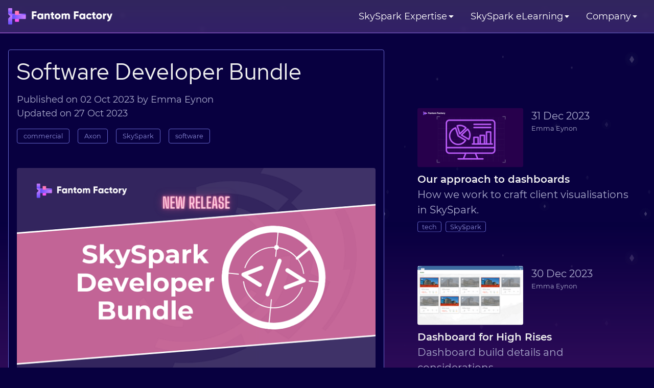

--- FILE ---
content_type: text/html; charset=utf-8
request_url: https://web.fantomfactory.com/articles/2023-10-02/software-developer-bundle
body_size: 7466
content:
<!DOCTYPE html><html lang="en-GB" prefix="og: http://ogp.me/ns#"><head>
<meta charset="utf-8">
<meta http-equiv="Content-Type" content="text/html;charset=utf-8">
<meta name="viewport" content="width=device-width, initial-scale=1, shrink-to-fit=no">
<script type="text/javascript" src="https://www.googletagmanager.com/gtag/js?id=G-JCX7Q0BJHY" async="async"></script>
<title>Software Developer Bundle - Fantom Factory</title><meta name="description" content="The essential SkySpark toolkit for all developers!"><meta name="twitter:card" content="summary_large_image"><meta name="twitter:site" content="@fantomfactory"><meta name="twitter:title" content="Software Developer Bundle"><meta name="twitter:description" content="The essential SkySpark toolkit for all developers!"><meta name="twitter:image" content="https://web.fantomfactory.com/coldFeet/81x3Ug/article-assets/2023-10-02/images/bundle-cover.png"><meta name="twitter:creator" content="@fantomfactory"><meta property="og:type" content="article"><meta property="og:title" content="Software Developer Bundle"><meta property="og:url" content="https://web.fantomfactory.com/articles/2023-10-02/software-developer-bundle"><meta property="og:image" content="https://web.fantomfactory.com/coldFeet/81x3Ug/article-assets/2023-10-02/images/bundle-cover.png"><meta property="og:image:width" content="720"><meta property="og:image:height" content="405"><meta property="og:description" content="The essential SkySpark toolkit for all developers!"><meta property="og:locale" content="en_GB"><meta property="og:site_name" content="Fantom Factory"><meta property="article:published_time" content="2023-10-02"><meta property="article:author" content="Emma Eynon"><script type="application/ld+json">{"@context":"https://schema.org/","@type":"Article","headline":"Software Developer Bundle","mainEntityOfPage":{"@type":"WebPage","@id":"https://web.fantomfactory.com/articles/2023-10-02/software-developer-bundle"},"image":["https://web.fantomfactory.com/coldFeet/81x3Ug/article-assets/2023-10-02/images/bundle-cover.png"],"datePublished":"2023-10-02T00:00:00+01:00","author":{"@type":"Person","name":"Emma Eynon"},"publisher":{"@type":"Organization","name":"Fantom Factory"}}</script>
<link rel="shortcut icon" href="/coldFeet/zvCdUA/favicon.ico"><link rel="apple-touch-icon" sizes="180x180" href="/coldFeet/T5jyTw/favicons/apple-touch-icon.png"><link rel="icon" type="image/png" sizes="32x32" href="/coldFeet/Uo4AcQ/favicons/favicon-32x32.png"><link rel="icon" type="image/png" sizes="16x16" href="/coldFeet/KGBEJA/favicons/favicon-16x16.png"><link rel="manifest" href="/coldFeet/izxsDg/favicons/site.webmanifest"><link rel="mask-icon" color="#33255e" href="/coldFeet/uytbEQ/favicons/safari-pinned-tab.svg"><meta name="msapplication-TileColor" content="#33255e"><meta name="msapplication-config" content="/coldFeet/uX9K3w/favicons/browserconfig.xml"><meta name="theme-color" content="#33255e">
<link rel="alternate" type="application/atom+xml" title="Fantom Factory news and articles" href="/feeds/atom.xml">
<link rel="stylesheet" type="text/css" href="/coldFeet/EnGdIQ/css/atlas.min.css" media="screen">
</head><body id="articlePage" class="theme-default"><header class="topNav"><nav class="el-centre el-maxWidth topNav-body" style="--el-centre-maxWidth: var(--pageWidth-xl)"><div class="burgerMenu"><div class="logoCell"><a class="ffLogo" href="https://www.fantomfactory.com/"><img class="imgLogo2" src="/coldFeet/3USZaw/images/fantomFactory-logo-x612.png" alt="Fantom Factory logo" width="204" height="32"></a><div class="hamburger"><svg xmlns="http://www.w3.org/2000/svg" xmlns:xlink="http://www.w3.org/1999/xlink" class="svg-inline--fa fa-w-14 fa-fw icon"><use xlink:href="#far-bars"></use></svg></div></div><div class="menuCell menu mobileMenu"><div class="dropdown"><div class="item link dropdown-toggle" data-toggle="dropdown">SkySpark Expertise<svg xmlns="http://www.w3.org/2000/svg" xmlns:xlink="http://www.w3.org/1999/xlink" class="svg-inline--fa fa-w-10 icon sortDown"><use xlink:href="#fas-sort-down"></use></svg></div><div class="dropdown-menu appkit-fixed" data-offset="0 -12px"><a class="dropdown-item" href="https://www.fantomfactory.com/skyspark-as-a-service">SkySpark as a Service</a><a class="dropdown-item" href="https://www.fantomfactory.com/skyspark-developer-tools">SkySpark Tooling</a><div class="dropdown-divider"></div><a class="dropdown-item" href="https://www.greenanalytics.co.uk/">Green Analytics®</a></div></div><div class="dropdown"><div class="item link dropdown-toggle" data-toggle="dropdown">SkySpark eLearning<svg xmlns="http://www.w3.org/2000/svg" xmlns:xlink="http://www.w3.org/1999/xlink" class="svg-inline--fa fa-w-10 icon sortDown"><use xlink:href="#fas-sort-down"></use></svg></div><div class="dropdown-menu appkit-fixed" data-offset="0 -12px"><a class="dropdown-item " href="/discover-our-range-of-elearning-courses">Browse Courses</a><div class="dropdown-divider"></div><a class="dropdown-item " href="/essential-skyspark-training-you-can-trust">eLearning Excellence</a><a class="dropdown-item " href="/customer-reviews?tags=course">Customer Reviews</a><a class="dropdown-item " href="/elearning-help">Help & FAQs</a><div class="desktopOnly"><div class="dropdown-divider"></div><a class="dropdown-item" href="https://mars.fantomfactory.com/" target="_blank" rel="noopener">Go to eLearning site...<svg xmlns="http://www.w3.org/2000/svg" xmlns:xlink="http://www.w3.org/1999/xlink" class="svg-inline--fa fa-w-16 icon externalLink"><use xlink:href="#far-external-link-alt"></use></svg></a></div></div></div><div class="dropdown"><div class="item link dropdown-toggle" data-toggle="dropdown">Company<svg xmlns="http://www.w3.org/2000/svg" xmlns:xlink="http://www.w3.org/1999/xlink" class="svg-inline--fa fa-w-10 icon sortDown"><use xlink:href="#fas-sort-down"></use></svg></div><div class="dropdown-menu appkit-fixed" data-offset="-32px -12px"><a class="dropdown-item" href="https://www.fantomfactory.com/about-us">About Us</a><a class="dropdown-item" href="https://www.fantomfactory.com/sustainability">Sustainability</a><a class="dropdown-item" href="https://www.fantomfactory.com/tree-aid">Tree-aid</a><a class="dropdown-item " href="/branding">Branding</a><a class="dropdown-item" href="https://www.fantomfactory.com/contact-us">Contact Us</a><div class="dropdown-divider"></div><div class="desktopOnly"><a class="dropdown-item" href="https://www.youtube.com/channel/UCNzu8bqNewOuEx2zJ5BGrNw"	target="_blank" rel="noopener">YouTube Channel<svg xmlns="http://www.w3.org/2000/svg" xmlns:xlink="http://www.w3.org/1999/xlink" class="svg-inline--fa fa-w-16 icon externalLink"><use xlink:href="#far-external-link-alt"></use></svg></a></div></div></div></div></div></nav></header><div class="el-centre el-maxWidth main" style="--el-centre-maxWidth: var(--pageWidth-xl)"><div class="el-sidebar el-left el-breakpoint el-width el-gap el-alignItems sidebarMain" style="--el-sidebar-breakpoint: 25%; --el-sidebar-width: 46rem; --el-sidebar-alignItems: stretch"><div class="el-sidebarDiv" style="--el-sidebar-gap: var(--el-gap-xl)"><main class="el-stack el-gap"><div class="el-stackDiv" style="--el-stack-gap: var(--el-gap)"><h1>Software Developer Bundle</h1><p>Published on 02 Oct 2023 by Emma Eynon<br><span>Updated on 27 Oct 2023</span></p><div class="el-cluster el-gapX el-gapY t-articleTags"><div class="el-clusterDiv" style="--el-cluster-gapX: var(--el-gap); --el-cluster-gapY: var(--el-gap-sm)"><a class="tag lg" href="/our-latest-news-events-and-software-releases?tags=commercial">commercial</a><a class="tag lg" href="/our-latest-news-events-and-software-releases?tags=Axon">Axon</a><a class="tag lg" href="/our-latest-news-events-and-software-releases?tags=SkySpark">SkySpark</a><a class="tag lg" href="/our-latest-news-events-and-software-releases?tags=software">software</a></div></div><div class="articleContent"><img class="featureImage marginTop-lg" src="/coldFeet/81x3Ug/article-assets/2023-10-02/images/bundle-cover.png" alt="Software Developer Bundle"><div class="marginTop-xl fandoc"><p class="lead">Our new Software Developer Bundle is all of our essential SkySpark developer tools - in one convenient licence!</p>
<p><strong>Need to save money or keep your costs down for SkySpark development?</strong></p>
<blockquote><p>Our SkySpark Software Developer Bundle will save your developers TIME and EFFORT.</p></blockquote>
<h2 id="whatsIncluded">What's included</h2>
<p>Six of our amazing SkySpark extensions:</p>
<p><a href="https://stackhub.org/package/afEasyConnExt" target="_blank"><img src="/coldFeet/Fawxxg/article-assets/2023-10-02/images/button-easyconn.png" alt="banner image easyconn" loading="lazy"></a> <a href="https://stackhub.org/package/afAxonEncryptorExt" target="_blank"><img src="/coldFeet/yyJb6g/article-assets/2023-10-02/images/button-axon-encryptor.png" alt="banner image Axon encryptor" loading="lazy"></a> <a href="https://stackhub.org/package/afPodBuilderExt" target="_blank"><img src="/coldFeet/NgFsCg/article-assets/2023-10-02/images/button-pod-builder.png" alt="banner image pod builder" loading="lazy"></a> <a href="https://stackhub.org/package/afHttpClientExt" target="_blank"><img src="/coldFeet/7LHRpg/article-assets/2023-10-02/images/button-http.png" alt="banner image http client" loading="lazy"></a> <a href="https://stackhub.org/package/afFolioFileSyncExt" target="_blank"><img src="/coldFeet/6sCbOw/article-assets/2023-10-02/images/button-folio.png" alt="banner image folio file sync" loading="lazy"></a> <a href="https://stackhub.org/package/afAxontExt" target="_blank"><img src="/coldFeet/4LqYRg/article-assets/2023-10-02/images/button-axon-t.png" alt="banner image axon-t" loading="lazy"></a></p>
<p class="textAlign-left"><a href="https://files.fantomfactory.com/marketing%2520pdfs/FF%2520Software%2520leaflet%25202023.pdf" class="btn secondary" target="_blank">Save the PDF brochure</a></p>
<h3 id="saveMoney">Save money!</h3>
<blockquote><p>We license our software extension per SkySpark instance to make it easy to use on a developer project and share within your team!</p></blockquote>
<p class="imgOnly"><a href="https://stackhub.org/package/afPodBuilderExt?_ga=2.11070580.1569397612.1698595283-2113033216.1682935224" target="_blank"><img src="/coldFeet/PRW9rA/article-assets/2023-10-02/images/tool-pricing.png" alt="Tool pricing image" loading="lazy"></a></p>
<h3 id="availableNowOnStackHub">Available now on StackHub</h3>
<p>All the juicy details are available on our StackHub page - take a look!</p>
<p><a href="https://stackhub.org/org/fantomFactory" target="_blank">You can find options on any of our StackHub software tooling pages.</a></p>
<h2 id="saveMoreTimeAndMoneyWithOurFantomExpertise">Save more time and money with our Fantom expertise</h2>
<p>We do EVERYTHING in Fantom - so for any software development in SkySpark that requires Fantom knowledge, come talk to us!</p>
<p>We can create custom software or provide collaborative project help and guidance in SkySpark.</p>
<p><a href="/software-services">View our Software Services</a></p>
<h4 id="anyQuestions">Any questions?</h4>
<p><strong>Get in touch and let's arrange a chat.</strong></p>
<p class="textAlign-center"><a href="/talk-with-us" class="btn primary">Talk with us</a></p>
</div></div><p class="marginTop-xl backToAllArticles"><a href="/our-latest-news-events-and-software-releases">&lt; Back to all articles</a></p></div></main><aside><div class="el-stack el-gap sidebarContent"><div class="el-stackDiv" style="--el-stack-gap: var(--el-gap-lg)"><div class="articlePreview" id="article-2023-12-31"><div class="hover"><div class="el-switcher el-breakpoint el-gap"><div class="el-switcherDiv" style="--el-switcher-breakpoint: 21rem; --el-switcher-gap: var(--el-gap)"><img src="/coldFeet/S2-avA/article-assets/2023-12-31/images/dashboard-approach-thumb.png" width="720" height="405" alt="Our approach to dashboards" loading="lazy"><div><div class="publishedOn">31 Dec 2023</div><div class="writtenBy">Emma Eynon</div></div></div></div><div class="title"><a class="stretchedLink" href="/articles/2023-12-31/our-approach-to-dashboards">Our approach to dashboards</a></div><div class="summary">	How we work to craft client visualisations in SkySpark.</div><div class="el-cluster el-gap articleTags"><div class="el-clusterDiv" style="--el-cluster-gap: var(--el-gap-sm)"><a class="tag" href="/our-latest-news-events-and-software-releases?tags=tech" data-tag="tech">tech</a><a class="tag" href="/our-latest-news-events-and-software-releases?tags=SkySpark" data-tag="SkySpark">SkySpark</a></div></div></div></div><div class="articlePreview" id="article-2023-12-30"><div class="hover"><div class="el-switcher el-breakpoint el-gap"><div class="el-switcherDiv" style="--el-switcher-breakpoint: 21rem; --el-switcher-gap: var(--el-gap)"><img src="/coldFeet/nuoq2w/article-assets/2023-12-30/images/sonrai-site-thumb.png" width="720" height="405" alt="Dashboard for High Rises" loading="lazy"><div><div class="publishedOn">30 Dec 2023</div><div class="writtenBy">Emma Eynon</div></div></div></div><div class="title"><a class="stretchedLink" href="/articles/2023-12-30/dashboard-for-high-rises">Dashboard for High Rises</a></div><div class="summary">	Dashboard build details and considerations.</div><div class="el-cluster el-gap articleTags"><div class="el-clusterDiv" style="--el-cluster-gap: var(--el-gap-sm)"><a class="tag" href="/our-latest-news-events-and-software-releases?tags=tech" data-tag="tech">tech</a><a class="tag" href="/our-latest-news-events-and-software-releases?tags=SkySpark" data-tag="SkySpark">SkySpark</a></div></div></div></div><div class="articlePreview" id="article-2023-12-29"><div class="hover"><div class="el-switcher el-breakpoint el-gap"><div class="el-switcherDiv" style="--el-switcher-breakpoint: 21rem; --el-switcher-gap: var(--el-gap)"><img src="/coldFeet/fQvP0Q/article-assets/2023-12-29/images/medical-dashboard-thumb.png" width="720" height="405" alt="Dashboard for Medical Rooms" loading="lazy"><div><div class="publishedOn">29 Dec 2023</div><div class="writtenBy">Emma Eynon</div></div></div></div><div class="title"><a class="stretchedLink" href="/articles/2023-12-29/dashboard-for-medical-rooms">Dashboard for Medical Rooms</a></div><div class="summary">	Dashboard build details and considerations.</div><div class="el-cluster el-gap articleTags"><div class="el-clusterDiv" style="--el-cluster-gap: var(--el-gap-sm)"><a class="tag" href="/our-latest-news-events-and-software-releases?tags=tech" data-tag="tech">tech</a><a class="tag" href="/our-latest-news-events-and-software-releases?tags=SkySpark" data-tag="SkySpark">SkySpark</a></div></div></div></div></div></div></aside></div></div></div><div class="bgGradient"></div><footer class="fatFooter"><div class="el-centre el-maxWidth" style="--el-centre-maxWidth: var(--pageWidth-xl)"><nav class="el-switcher el-breakpoint el-gap"><div class="el-switcherDiv" style="--el-switcher-breakpoint: calc(var(--pageWidth-lg) - 2rem); --el-switcher-gap: var(--el-gap)"><div class="el-stack"><div class="el-stackDiv"><div class="title"><a href="/">Fantom Factory Ltd</a></div><div class="regWales">Registered in England and Wales</div><div class="regNum">Company No.: 11183348</div><div class="vatNum">VAT No.: GB 312888391</div><div class="privacy"><a href="https://www.fantomfactory.com/privacyPolicy">Privacy policy</a></div><div class="cookie"><a href="https://www.fantomfactory.com/cookiePolicy">Cookie policy </a></div><div class="terms"><a href="https://www.fantomfactory.com/termsAndConditions">Terms &amp; conditions</a></div></div></div><div class="el-stack desktopOnly"><div class="el-stackDiv"><div class="title">SkySpark</div><a href="https://www.greenanalytics.co.uk/">Green Analytics®</a><a href="https://www.fantomfactory.com/skyspark-as-a-service">SkySpark as a Service</a><a href="https://www.fantomfactory.com/skyspark-developer-tools">SkySpark Tooling</a><a href="/discover-our-range-of-elearning-courses">SkySpark eLearning</a></div></div><div class="el-stack desktopOnly"><div class="el-stackDiv"><div class="title">Company</div><a href="https://www.fantomfactory.com/about-us">About Us </a><a href="https://www.fantomfactory.com/tree-aid">Tree Aid</a><a href="https://www.fantomfactory.com/sustainability">Sustainability</a><a href="https://www.alphacolony.io" target="_blank" rel="noopener"><span>Alpha Colony</span><svg xmlns="http://www.w3.org/2000/svg" xmlns:xlink="http://www.w3.org/1999/xlink" class="svg-inline--fa fa-w-16 icon externalLink"><use xlink:href="#far-external-link-alt"></use></svg></a></div></div><div><div class="el-stack desktopOnly"><div class="el-stackDiv"><div class="title other">Socials</div><a href="https://www.linkedin.com/company/fantom-factory/"	target="_blank" rel="noopener">LinkedIn</a><a href="https://www.youtube.com/@FantomFactory" 			target="_blank" rel="noopener">YouTube</a><a href="/branding"						target="_blank" rel="noopener">StackHub</a></div></div><div class="copyright">© 2019-2026 Fantom Factory Ltd<br/>All Rights Reserved</div><div class="version marginTop">	Fantom Factory Website v5.4.2.556</div></div></div></nav></div></footer><div class="basketCase display-none"><span class="icon"><svg xmlns="http://www.w3.org/2000/svg" xmlns:xlink="http://www.w3.org/1999/xlink" class="svg-inline--fa fa-w-18"><use xlink:href="#far-shopping-basket"></use></svg></span><span class="numItems">3</span><span class="items">	items</span></div>
<script type="text/javascript">window.dataLayer = window.dataLayer || [];
function gtag(){dataLayer.push(arguments);}
gtag('js', new Date());
gtag('config', 'G-JCX7Q0BJHY');</script>
<script type="application/ld+json">{"@context": "https://schema.org", "@type": "Organization", "url": "https://web.fantomfactory.com/", "logo": "https://web.fantomfactory.com/coldFeet/2fiHJg/images/logo-fantomFactory-square.png" }</script>
<svg xmlns="http://www.w3.org/2000/svg" style="display: none;">
<symbol id="far-bars" viewBox="0 0 448 512" aria-hidden="true" role="img"><path fill="currentColor" d="M436 124H12c-6.627 0-12-5.373-12-12V80c0-6.627 5.373-12 12-12h424c6.627 0 12 5.373 12 12v32c0 6.627-5.373 12-12 12zm0 160H12c-6.627 0-12-5.373-12-12v-32c0-6.627 5.373-12 12-12h424c6.627 0 12 5.373 12 12v32c0 6.627-5.373 12-12 12zm0 160H12c-6.627 0-12-5.373-12-12v-32c0-6.627 5.373-12 12-12h424c6.627 0 12 5.373 12 12v32c0 6.627-5.373 12-12 12z"></path></symbol>
<symbol id="fas-sort-down" viewBox="0 0 320 512" aria-hidden="true" role="img"><path fill="currentColor" d="M41 288h238c21.4 0 32.1 25.9 17 41L177 448c-9.4 9.4-24.6 9.4-33.9 0L24 329c-15.1-15.1-4.4-41 17-41z"></path></symbol>
<symbol id="far-external-link-alt" viewBox="0 0 512 512" aria-hidden="true" role="img"><path fill="currentColor" d="M432,288H416a16,16,0,0,0-16,16V458a6,6,0,0,1-6,6H54a6,6,0,0,1-6-6V118a6,6,0,0,1,6-6H208a16,16,0,0,0,16-16V80a16,16,0,0,0-16-16H48A48,48,0,0,0,0,112V464a48,48,0,0,0,48,48H400a48,48,0,0,0,48-48V304A16,16,0,0,0,432,288ZM500,0H364a12,12,0,0,0-8.48,20.48l48.19,48.21L131.51,340.89a12,12,0,0,0,0,17l22.63,22.63a12,12,0,0,0,17,0l272.2-272.21,48.21,48.2A12,12,0,0,0,512,148V12A12,12,0,0,0,500,0Z"></path></symbol>
<symbol id="far-shopping-basket" viewBox="0 0 576 512" aria-hidden="true" role="img"><path fill="currentColor" d="M564 192h-72.902L362.286 40.457c-8.583-10.099-23.729-11.327-33.83-2.743-10.099 8.584-11.327 23.731-2.742 33.83L428.102 192H147.899L250.287 71.543c8.584-10.099 7.356-25.246-2.743-33.83s-25.246-7.355-33.83 2.743L84.901 192H12c-6.627 0-12 5.373-12 12v24c0 6.627 5.373 12 12 12h18.667l27.584 198.603C61.546 462.334 81.836 480 105.794 480h364.412c23.958 0 44.248-17.666 47.544-41.397L545.333 240H564c6.627 0 12-5.373 12-12v-24c0-6.627-5.373-12-12-12zm-93.794 240H105.794L79.127 240h417.745l-26.666 192zM312 296v80c0 13.255-10.745 24-24 24s-24-10.745-24-24v-80c0-13.255 10.745-24 24-24s24 10.745 24 24zm112 0v80c0 13.255-10.745 24-24 24s-24-10.745-24-24v-80c0-13.255 10.745-24 24-24s24 10.745 24 24zm-224 0v80c0 13.255-10.745 24-24 24s-24-10.745-24-24v-80c0-13.255 10.745-24 24-24s24 10.745 24 24z"></path></symbol>
</svg>

<script type="text/javascript">var fanMainFn = function() {
fan.sys.TimeZone.m_cur = fan.sys.TimeZone.fromStr('UTC');
fan.sys.UriPodBase = '/pod/';

var args = fan.sys.List.make(fan.sys.Obj.$type);
args.add("afAtlasApp::AppNoopPage#");
args.add("[sys::Str:sys::Obj][\"appVersion\":\"5.4.2.556\",\"afAppKit.clientErrTitle\":\"afAtlasApp::AppDomJax.clientErrTitle\",\"contactEmail\":\"wc1BHcvJHdAZWYuR3btZWYjR3bylnLj9Wb\",\"appName\":\"Atlas Shopping site\",\"afDomJax.csrfToken\":\"rNwZX0oOPWM5xSprCiZ2Wkx9IeiHkPNYrMP__iYgRHs:99_LV-VT1An5NRVEwlOCgA\",\"mobileMenuQuery\":\".mobileMenu\",\"afAppKit.clientErrMsg\":\"afAtlasApp::AppDomJax.clientErrMsg\",\"afAtlas.version\":\"5.4.2.556\",\"checkoutUrl\":`/api/checkout`,\"products\":afAtlasApp::AppProduct[\n\t\tafAtlasApp::AppProduct {\n\t\t\tid=\"entrocimAnalystExt\"\n\t\t\tname=\"Time Capsule for EntroCIM Analyst\"\n\t\t\tstripePriceId=\"price_1LW6OYDWEaKc3SMXC8TXEwwW\"\n\t\t\tstripePriceUsd=2500\n\t\t\tstripeProductId=\"prod_MEZXBcM5B4Bjz5\"\n\t\t},\n\t\tafAtlasApp::AppProduct {\n\t\t\tid=\"entrocimAnalyst\"\n\t\t\tname=\"EntroCIM Analyst\"\n\t\t\tstripePriceId=\"price_1LW6OODWEaKc3SMXISbVxDcI\"\n\t\t\tstripePriceUsd=19500\n\t\t\tstripeProductId=\"prod_MEZX26ipdQ2Xlp\"\n\t\t},\n\t\tafAtlasApp::AppProduct {\n\t\t\tid=\"skysparkInstance\"\n\t\t\tname=\"SkySpark Training Instance\"\n\t\t\tstripePriceId=\"price_1MfiKdDWEaKc3SMXeeOBE742\"\n\t\t\tstripePriceUsd=8500\n\t\t\tstripeProductId=\"prod_M5vCJ6OVLHuPuj\"\n\t\t},\n\t\tafAtlasApp::AppProduct {\n\t\t\tid=\"haystackEssentialsExt\"\n\t\t\tname=\"Time Capsule for Haystack Essentials\"\n\t\t\tstripePriceId=\"price_1L2wU3DWEaKc3SMXtVKdT5SO\"\n\t\t\tstripePriceUsd=2500\n\t\t\tstripeProductId=\"prod_LkRMrYvlq1ae4q\"\n\t\t},\n\t\tafAtlasApp::AppProduct {\n\t\t\tid=\"haystackEssentials\"\n\t\t\tname=\"Haystack Essentials\"\n\t\t\tstripePriceId=\"price_1L2wTuDWEaKc3SMX6MJ3zjTi\"\n\t\t\tstripePriceUsd=12500\n\t\t\tstripeProductId=\"prod_LkRMyOC29KrKXn\"\n\t\t},\n\t\tafAtlasApp::AppProduct {\n\t\t\tid=\"skysparkViewbuilderExt\"\n\t\t\tname=\"Time Capsule for SkySpark Viewbuilder\"\n\t\t\tstripePriceId=\"price_1KQgQoDWEaKc3SMXyAMvmekK\"\n\t\t\tstripePriceUsd=2500\n\t\t\tstripeProductId=\"prod_L6uFVebPkJ3JP8\"\n\t\t},\n\t\tafAtlasApp::AppProduct {\n\t\t\tid=\"skysparkViewbuilder\"\n\t\t\tname=\"SkySpark Viewbuilder\"\n\t\t\tstripePriceId=\"price_1KQgQcDWEaKc3SMXn3176gk3\"\n\t\t\tstripePriceUsd=14500\n\t\t\tstripeProductId=\"prod_L6uFcotoCyqiUv\"\n\t\t},\n\t\tafAtlasApp::AppProduct {\n\t\t\tid=\"haxallAxonExt\"\n\t\t\tname=\"Time Capsule for Axon Programmer (Haxall)\"\n\t\t\tstripePriceId=\"price_1KF0yyDWEaKc3SMXa7fStYHX\"\n\t\t\tstripePriceUsd=2500\n\t\t\tstripeProductId=\"prod_KuqgCW0UtLupxb\"\n\t\t},\n\t\tafAtlasApp::AppProduct {\n\t\t\tid=\"haxallAxon\"\n\t\t\tname=\"Axon Programmer (Haxall)\"\n\t\t\tstripePriceId=\"price_1KF0ymDWEaKc3SMX8cwhvYeq\"\n\t\t\tstripePriceUsd=39500\n\t\t\tstripeProductId=\"prod_KuqgxRnd8Fuuut\"\n\t\t},\n\t\tafAtlasApp::AppProduct {\n\t\t\tid=\"corporateTraining\"\n\t\t\tname=\"Corporate Training Package\"\n\t\t\tstripePriceId=\"price_1JzR1XDWEaKc3SMXGtfdj0WE\"\n\t\t\tstripePriceUsd=39500\n\t\t\tstripeProductId=\"prod_KekW6bU6CaANnI\"\n\t\t},\n\t\tafAtlasApp::AppProduct {\n\t\t\tid=\"skysparkEngineer\"\n\t\t\tname=\"SkySpark Engineer\"\n\t\t\tstripePriceId=\"price_1IXiz4DWEaKc3SMXaphCSLwv\"\n\t\t\tstripePriceUsd=29500\n\t\t\tstripeProductId=\"prod_JA35RJSgOJl9UF\"\n\t\t},\n\t\tafAtlasApp::AppProduct {\n\t\t\tid=\"skysparkEngineerExt\"\n\t\t\tname=\"Time Capsule for SkySpark Engineer\"\n\t\t\tstripePriceId=\"price_1IXiyoDWEaKc3SMXHC626hg7\"\n\t\t\tstripePriceUsd=2500\n\t\t\tstripeProductId=\"prod_JA34bH3zA7mZQc\"\n\t\t},\n\t\tafAtlasApp::AppProduct {\n\t\t\tid=\"skysparkAnalyst\"\n\t\t\tname=\"SkySpark Analyst\"\n\t\t\tstripePriceId=\"price_1I6CI8DWEaKc3SMXjpc5Q1fo\"\n\t\t\tstripePriceUsd=19500\n\t\t\tstripeProductId=\"prod_IhbVNMItRUmp2q\"\n\t\t},\n\t\tafAtlasApp::AppProduct {\n\t\t\tid=\"skysparkAxon\"\n\t\t\tname=\"Axon Programmer (SkySpark)\"\n\t\t\tstripePriceId=\"price_1I6CHDDWEaKc3SMXbkbTSLmg\"\n\t\t\tstripePriceUsd=39500\n\t\t\tstripeProductId=\"prod_IhbUfMY8V4dIgN\"\n\t\t},\n\t\tafAtlasApp::AppProduct {\n\t\t\tid=\"skysparkAxonExt\"\n\t\t\tname=\"Time Capsule for Axon Programmer (SkySpark)\"\n\t\t\tstripePriceId=\"price_1I5tvnDWEaKc3SMX2Dpc68Q5\"\n\t\t\tstripePriceUsd=2500\n\t\t\tstripeProductId=\"prod_IhIWPa2gRhxBtw\"\n\t\t},\n\t\tafAtlasApp::AppProduct {\n\t\t\tid=\"skysparkAnalystExt\"\n\t\t\tname=\"Time Capsule for SkySpark Analyst\"\n\t\t\tstripePriceId=\"price_1I5tseDWEaKc3SMXYxC7KDGW\"\n\t\t\tstripePriceUsd=2500\n\t\t\tstripeProductId=\"prod_IhITfYckkbbDHq\"\n\t\t}\n\t]]");

var method = fan.sys.Slot.findMethod('afAppKit::AppKitBoot.init', true);
method.callOn(method.parent().make(), args);
};</script>
<script type="text/javascript">// https://stackoverflow.com/questions/38839650/load-ordering-of-dynamically-added-script-tags#38840724

// Module for loading scripts asynchronously in a specific order.
var jsLoaderFn = function() {

	var moduleApi = Object.create(null);
	moduleApi.load = load;
	moduleApi.reset = reset;
	moduleApi.addScript = addScript;
	moduleApi.afterLoad = afterLoad;
	moduleApi.onComplete = onComplete;

	var noop		= function() {};
	var _scripts	= [];
	var _afterLoad	= noop;
	var _onComplete	= noop;

	function removeDuplicatedScripts() {
		var uniques = [];
		var notFound = -1;
		_scripts.forEach(function (item) {
			if (uniques.indexOf(item) === notFound) uniques.push(item);
		});
		return uniques;
	}

	function createScriptElement() {
		// gets the first script in the list
		var scriptSrc = _scripts.shift();
		// all scripts were loaded
		if (!scriptSrc) return _onComplete();
		var js = document.createElement('script');
		js.type		= 'text/javascript';
		js.src		= scriptSrc;
		js.defer	= true;
		js.onload	= function onLoadCallback() {
			_afterLoad(scriptSrc);
			// loads the next script
			createScriptElement();
		};
		js.onerror = console.error;
		var s = document.getElementsByTagName('script')[0];
		s.parentNode.insertBefore(js, s);
	}

	// Receive an URL or a list of URLs for each script to be loaded.
	function addScript(scriptSrc) {
		_scripts = _scripts.concat(scriptSrc);
		return moduleApi;
	}

	// Run the task to load scripts in the specified order.
	function load() {
		_scripts = removeDuplicatedScripts();
		createScriptElement();
	}

	// Clear the array of scripts, or cancels the load of scripts.
	function reset() {
		_scripts.length = 0;
		_onComplete = _afterLoad = noop;
		return moduleApi;
	}

	// Callback executed after each script has been loaded.
	function afterLoad(callback) {
		if (typeof callback === 'function') {
			_afterLoad = callback;
		}
		return moduleApi;
	}

	// Callback executed after all scripts have been loaded.
	function onComplete(callback) {
		if (typeof callback === 'function') {
			_onComplete = callback;
		}
		return moduleApi;
	}

	return moduleApi;
};
</script>
<script type="text/javascript">(function() {
var loadJsFn = function() {
	jsLoaderFn()
		.addScript("/coldFeet/O4NuKA/js/afCore.js")
		.addScript("/coldFeet/9_Tn4g/js/afLib.js")
		.addScript("/coldFeet/RNnLdw/js/afApp.js")
		.onComplete(fanMainFn)
		.load();
};

document.addEventListener("DOMContentLoaded", function() { window.setTimeout(loadJsFn, 10) });
}());</script>
</body></html>

--- FILE ---
content_type: text/css; charset=utf-8
request_url: https://web.fantomfactory.com/coldFeet/EnGdIQ/css/atlas.min.css
body_size: 20821
content:
/*!

/*
 * Fantom Factory - eLearning Website
 * Theme - Marketing
 */:root{--padding-xs: 0.25rem;--padding-sm: 0.50rem;--padding: 1.00rem;--padding-lg: 2.00rem;--padding-xl: 3.00rem;--pageWidth-sm: 576px;--pageWidth-md: 768px;--pageWidth-lg: 992px;--pageWidth-xl: 1280px;--el-gap: var(--padding);--el-gap-0: 0;--el-gap-xs: var(--padding-xs);--el-gap-sm: var(--padding-sm);--el-gap-lg: var(--padding-lg);--el-gap-xl: var(--padding-xl)}*,*::before,*::after{box-sizing:border-box}body,h1,h2,h3,h4,p,figure,blockquote,dl,dd{margin:0}ul[role="list"],ol[role="list"]{list-style:none;margin-left:0}html:focus-within{scroll-behavior:smooth}body{min-height:100vh;text-rendering:optimizeSpeed;line-height:1.5}a:not([class]){text-decoration-skip-ink:auto}img,picture{max-width:100%;display:block}input,button,textarea,select{font:inherit}@media (prefers-reduced-motion: reduce){html:focus-within{scroll-behavior:auto}*,*::before,*::after{animation-duration:0.01ms	!important;animation-iteration-count:1			!important;transition-duration:0.01ms	!important;scroll-behavior:auto		!important}}body{-moz-tab-size:4;tab-size:4}h5,h6,ol,ul{margin:0}pre{white-space:pre-wrap}ol,ul{list-style-position:outside;padding-left:0;margin-left:2rem}li{margin-left:0;padding-left:0}img,picture{outline:none;height:auto}p>img,p>picture{display:inline-block}a{color:inherit}table{border-collapse:collapse}table th{text-align:inherit}.el-box *{color:inherit}.el-box.el-paddingX{padding-inline-start:var(--el-box-paddingX);padding-inline-end:var(--el-box-paddingX)}.el-box.el-paddingY{padding-block-start:var(--el-box-paddingY);padding-block-end:var(--el-box-paddingY)}.el-box.el-padding{padding:var(--el-box-padding)}.el-box.el-border{border:var(--el-box-border)}.el-box:not(.el-border){border:0 solid;outline:1px solid transparent;outline-offset:calc(1px * -1)}.el-box.el-background{background:var(--el-box-background)}.el-centre{width:100%;margin-inline-start:auto;margin-inline-end:auto;padding-inline-start:var(--el-gap);padding-inline-end:var(--el-gap)}.el-centre.el-maxWidth{max-inline-size:var(--el-centre-maxWidth)}.el-centre.el-paddingX{padding-inline-start:var(--el-centre-paddingX);padding-inline-end:var(--el-centre-paddingX)}.el-centre.el-centreChildren,.el-centre.el-centreChildren>.el-box,.el-centre.el-centreChildren>.el-cover,.el-centre.el-centreChildren>.el-stack{display:flex;flex-direction:column;align-items:center}.el-centre.el-centreText{text-align:center}.el-stack.el-padding{padding:var(--el-box-padding)}.el-stack.el-paddingX{padding-inline-start:var(--el-box-paddingX);padding-inline-end:var(--el-box-paddingX)}.el-stack.el-paddingY{padding-block-start:var(--el-box-paddingY);padding-block-end:var(--el-box-paddingY)}.el-cluster>.el-clusterDiv{display:flex;flex-wrap:wrap;justify-content:flex-start;align-items:center}.el-cluster.el-gap>.el-clusterDiv{margin:calc(var(--el-cluster-gap) / 2 * -1)}.el-cluster.el-gap>.el-clusterDiv>*{margin:calc(var(--el-cluster-gap) / 2)}.el-cluster.el-gapX>.el-clusterDiv{margin-inline-start:calc(var(--el-cluster-gapX) / 2 * -1);margin-inline-end:calc(var(--el-cluster-gapX) / 2 * -1)}.el-cluster.el-gapX>.el-clusterDiv>*{margin-inline-start:calc(var(--el-cluster-gapX) / 2);margin-inline-end:calc(var(--el-cluster-gapX) / 2)}.el-cluster.el-gapY>.el-clusterDiv{margin-block-start:calc(var(--el-cluster-gapY) / 2 * -1);margin-block-end:calc(var(--el-cluster-gapY) / 2 * -1)}.el-cluster.el-gapY>.el-clusterDiv>*{margin-block-start:calc(var(--el-cluster-gapY) / 2);margin-block-end:calc(var(--el-cluster-gapY) / 2)}.el-cluster.el-gap{overflow:hidden}.el-cluster.el-gapX{overflow-x:hidden}.el-cluster.el-gapY{overflow-y:hidden}.el-cluster.el-padding{padding:var(--el-cluster-padding)}.el-cluster.el-paddingX{padding-inline-start:var(--el-cluster-paddingX);padding-inline-end:var(--el-cluster-paddingX)}.el-cluster.el-paddingY{padding-block-start:var(--el-cluster-paddingY);padding-block-end:var(--el-cluster-paddingY)}.el-cluster.el-alignItems>.el-clusterDiv{align-items:var(--el-cluster-alignItems)}.el-cluster.el-justifyContent>.el-clusterDiv{justify-content:var(--el-cluster-justifyContent)}.el-cluster.el-nowrap>.el-clusterDiv{flex-wrap:nowrap;overflow:auto}.el-cover>.el-coverDiv{display:flex;flex-direction:column}.el-cover.el-minHeight>.el-coverDiv{min-block-size:var(--el-cover-minHeight)}.el-cover.el-padding>.el-coverDiv{padding:var(--el-cover-padding)}.el-cover.el-gap>.el-coverDiv>*{margin-block:var(--el-cover-gap)}.el-cover>.el-coverDiv>:first-child:not(.el-cover-main){margin-inline-start:0}.el-cover>.el-coverDiv>:last-child:not(.el-cover-main){margin-inline-end:0}.el-cover>.el-coverDiv>.el-cover-main{margin-block:auto}.el-frame{padding-bottom:calc(var(--el-frame-height) / var(--el-frame-width) * 100%);position:relative}.el-frame>*{overflow:hidden;position:absolute;top:0;right:0;bottom:0;left:0;display:flex;justify-content:center;align-items:center}.el-frame>img,.el-frame>video,.el-frame>iframe{inline-size:100%;block-size:100%;object-fit:cover}.el-grid{display:grid}.el-grid.el-minWidth{grid-template-columns:repeat(auto-fill, minmax(var(--el-grid-minWidth), 1fr))}.el-grid.el-minWidth.el-stretch{grid-template-columns:repeat(auto-fit, minmax(var(--el-grid-minWidth), 1fr))}.el-grid.el-gap{grid-gap:var(--el-grid-gap)}.el-icon{display:inline-flex;align-items:center}li.el-icon{display:flex}.el-icon .elIcon{margin-inline-end:var(--el-icon-gap);width:0.75em;width:1cap;height:0.75em;height:1cap}.el-icon.el-gap>*+*{margin-inline-start:var(--el-icon-gap)}.el-icon-label{content:var(--el-icon-label)}.el-reel{display:flex;overflow-x:auto;overflow-y:hidden;align-items:center;block-size:auto}.el-reel.el-height{block-size:var(--el-reel-height)}.el-reel>*{flex:0 0 auto}.el-reel.el-width>*{flex:0 0 var(--el-reel-width)}.el-reel>img{block-size:100%;flex-basis:auto;width:auto}.el-reel.el-gap>*+*{margin-inline-start:var(--el-reel-gap)}.el-reel.el-gap.overflowing{padding-block-end:var(--el-reel-gap)}.el-reel.thumbTrack{scrollbar-color:var(--el-thumbColor) var(--el-trackColor)}.el-reel.thumbTrack::-webkit-scrollbar{block-size:1rem}.el-reel.thumbTrack::-webkit-scrollbar-track{background-color:var(--el-trackColor)}.el-reel.thumbTrack::-webkit-scrollbar-thumb{background-color:var(--el-trackColor);background-image:linear-gradient(var(--el-trackColor) 0, var(--el-trackColor) 0.25rem, var(--el-thumbColor) 0.25rem, var(--el-thumbColor) 0.75rem, var(--el-trackColor) 0.75rem)}.el-reel.scrollShadows{--el-reel-bgColor: 255,255,255;--el-reel-shadowColor:   0,  0,  0;background:linear-gradient(to right, rgba(var(--el-reel-bgColor), 1) 30%, rgba(var(--el-reel-bgColor), 0) 100%),linear-gradient(to right, rgba(var(--el-reel-bgColor), 0) 0%, rgba(var(--el-reel-bgColor), 1) 70%) 100% 0%,radial-gradient(farthest-side at 0% 50%, rgba(var(--el-reel-shadowColor), 0.5), rgba(var(--el-reel-shadowColor), 0)),radial-gradient(farthest-side at 100% 50%, rgba(var(--el-reel-shadowColor), 0.5), rgba(var(--el-reel-shadowColor), 0)) 100% 0%;background-repeat:no-repeat;background-size:3rem 100%, 3rem 100%, 2rem 100%, 2rem 100%;background-attachment:local, local, scroll, scroll}.el-sidebar{width:100%}.el-sidebar>.el-sidebarDiv{display:flex;flex-wrap:wrap}.el-sidebar.el-gap>.el-sidebarDiv{margin:calc(var(--el-sidebar-gap) / 2 * -1)}.el-sidebar.el-gap>.el-sidebarDiv>*{margin:calc(var(--el-sidebar-gap) / 2)}.el-sidebar.el-gap{overflow:hidden}.el-sidebar.el-left>.el-sidebarDiv>:first-child{flex-grow:1}.el-sidebar.el-left>.el-sidebarDiv>:last-child{flex-basis:0;flex-grow:999}.el-sidebar.el-left.el-width>.el-sidebarDiv>:first-child{flex-basis:var(--el-sidebar-width)}.el-sidebar.el-left.el-breakpoint>.el-sidebarDiv>:last-child{min-inline-size:var(--el-sidebar-breakpoint)}.el-sidebar.el-right>.el-sidebarDiv>:last-child{flex-grow:1}.el-sidebar.el-right>.el-sidebarDiv>:first-child{flex-basis:0;flex-grow:999}.el-sidebar.el-right.el-width>.el-sidebarDiv>:last-child{flex-basis:var(--el-sidebar-width)}.el-sidebar.el-right.el-breakpoint>.el-sidebarDiv>:first-child{min-inline-size:var(--el-sidebar-breakpoint)}.el-sidebar.el-alignItems>.el-sidebarDiv{align-items:var(--el-sidebar-alignItems)}.el-stack.el-padding{padding:var(--el-stack-padding)}.el-stack.el-paddingX{padding-inline-start:var(--el-stack-paddingX);padding-inline-end:var(--el-stack-paddingX)}.el-stack.el-paddingY{padding-block-start:var(--el-stack-paddingY);padding-block-end:var(--el-stack-paddingY)}.el-stack>.el-stackDiv{display:flex;flex-direction:column;justify-content:flex-start}.el-stack.el-gap>.el-stackDiv>*{margin-block-start:0;margin-block-end:0}.el-stack.el-gap>.el-stackDiv>*+*{margin-block-start:var(--el-stack-gap)}.el-stack.el-gap.el-recursive>.el-stackDiv>*{margin-block-start:0;margin-block-end:0}.el-stack.el-gap.el-recursive>.el-stackDiv *+*{margin-block-start:var(--el-stack-gap)}.el-stack.el-alignItems>.el-stackDiv{align-items:var(--el-stack-alignItems)}.el-stack.el-splitAfter>.el-stackDiv:only-child{block-size:100%}.el-stack.el-splitAfter-0>.el-stackDiv>:nth-child(0){margin-block-end:auto}.el-stack.el-splitAfter-1>.el-stackDiv>:nth-child(1){margin-block-end:auto}.el-stack.el-splitAfter-2>.el-stackDiv>:nth-child(2){margin-block-end:auto}.el-stack.el-splitAfter-3>.el-stackDiv>:nth-child(3){margin-block-end:auto}.el-stack.el-splitAfter-4>.el-stackDiv>:nth-child(4){margin-block-end:auto}.el-stack.el-splitAfter-5>.el-stackDiv>:nth-child(5){margin-block-end:auto}.el-stack.el-splitAfter-6>.el-stackDiv>:nth-child(6){margin-block-end:auto}.el-switcher>.el-switcherDiv{display:flex;flex-wrap:wrap}.el-switcher.el-breakpoint>.el-switcherDiv>*{flex-grow:1;flex-basis:calc(( var(--el-switcher-breakpoint) - 100%) * 999)}.el-switcher.el-gap>.el-switcherDiv{margin:calc(var(--el-switcher-gap) / 2 * -1)}.el-switcher.el-gap>.el-switcherDiv>*{margin:calc(var(--el-switcher-gap) / 2)}.el-switcher.el-gap{overflow:hidden}.el-switcher.el-alignItems>.el-switcherDiv{align-items:var(--el-switcher-alignItems)}.el-switcher.el-limit-1>.el-switcherDiv>:nth-last-child(n+2),.el-switcher.el-limit-1>.el-switcherDiv>:nth-last-child(n+2)~*{flex-basis:100%}.el-switcher.el-limit-2>.el-switcherDiv>:nth-last-child(n+3),.el-switcher.el-limit-2>.el-switcherDiv>:nth-last-child(n+3)~*{flex-basis:100%}.el-switcher.el-limit-3>.el-switcherDiv>:nth-last-child(n+4),.el-switcher.el-limit-3>.el-switcherDiv>:nth-last-child(n+4)~*{flex-basis:100%}.el-switcher.el-limit-4>.el-switcherDiv>:nth-last-child(n+5),.el-switcher.el-limit-4>.el-switcherDiv>:nth-last-child(n+5)~*{flex-basis:100%}.el-switcher.el-limit-5>.el-switcherDiv>:nth-last-child(n+6),.el-switcher.el-limit-5>.el-switcherDiv>:nth-last-child(n+6)~*{flex-basis:100%}.el-switcher.el-limit-6>.el-switcherDiv>:nth-last-child(n+7),.el-switcher.el-limit-6>.el-switcherDiv>:nth-last-child(n+7)~*{flex-basis:100%}body{color:#aac;font-family:"Montserrat",sans-serif}b{font-weight:700;color:#efefef}p a,li a{color:#8c8cd9}a:not(:hover){text-decoration:none}[data-unscramble]{font-family:SFMono-Regular,Menlo,Monaco,Consolas,"Liberation Mono","Courier New",monospace}.whiteSpace-nowrap{white-space:nowrap}.textAlign-center{text-align:center}.display-none{display:none}.marginTop{margin-block-start:1rem !important;--el-stack-gap: 1rem		!important}.marginTop-0{margin-block-start:0					!important;--el-stack-gap: 0					!important}.marginTop-xs{margin-block-start:.25rem !important;--el-stack-gap: .25rem	!important}.marginTop-sm{margin-block-start:.5rem !important;--el-stack-gap: .5rem	!important}.marginTop-lg{margin-block-start:2rem !important;--el-stack-gap: 2rem	!important}.marginTop-xl{margin-block-start:3rem !important;--el-stack-gap: 3rem	!important}.marginLeft{margin-inline-start:1rem}.marginLeft-xs{margin-inline-start:.25rem}.marginLeft-sm{margin-inline-start:.5rem}.marginLeft-lg{margin-inline-start:2rem}.marginLeft-xl{margin-inline-start:3rem}.flexGrow-3{flex-grow:3	!important}.flexGrow-4{flex-grow:4	!important}.flexGrow-5{flex-grow:5	!important}.flexGrow-6{flex-grow:6	!important}.flexGrow-7{flex-grow:7	!important}.flexGrow-8{flex-grow:8	!important}.flexGrow-9{flex-grow:9	!important}.textAlign-right{text-align:right}.small{font-size:80%}.extraSmall{font-size:71%}.appkit-popup-mask{position:absolute;top:0;left:0;width:100%;height:100%;z-index:1040 !important;-moz-user-select:none;user-select:none}.appkit-popup-mask>.appkit-popup,.appkit-popup-mask>.appkit-menu{display:block !important;outline:none}.appkit-popup-mask.position-fixed{position:fixed}svg.svg-inline--fa:not(:root){overflow:visible}.svg-inline--fa{display:inline-block;font-size:inherit;height:1em;overflow:visible;vertical-align:-.125em}.svg-inline--fa.fa-lg{vertical-align:-.225em}.svg-inline--fa.fa-w-1{width:0.0625em}.svg-inline--fa.fa-w-2{width:0.125em}.svg-inline--fa.fa-w-3{width:0.1875em}.svg-inline--fa.fa-w-4{width:0.25em}.svg-inline--fa.fa-w-5{width:0.3125em}.svg-inline--fa.fa-w-6{width:0.375em}.svg-inline--fa.fa-w-7{width:0.4375em}.svg-inline--fa.fa-w-8{width:0.5em}.svg-inline--fa.fa-w-9{width:0.5625em}.svg-inline--fa.fa-w-10{width:0.625em}.svg-inline--fa.fa-w-11{width:0.6875em}.svg-inline--fa.fa-w-12{width:0.75em}.svg-inline--fa.fa-w-13{width:0.8125em}.svg-inline--fa.fa-w-14{width:0.875em}.svg-inline--fa.fa-w-15{width:0.9375em}.svg-inline--fa.fa-w-16{width:1em}.svg-inline--fa.fa-w-17{width:1.0625em}.svg-inline--fa.fa-w-18{width:1.125em}.svg-inline--fa.fa-w-19{width:1.1875em}.svg-inline--fa.fa-w-20{width:1.25em}.svg-inline--fa.fa-pull-left{margin-right:.3em;width:auto}.svg-inline--fa.fa-pull-right{margin-left:.3em;width:auto}.svg-inline--fa.fa-border{height:1.5em}.svg-inline--fa.fa-li{width:2em}.svg-inline--fa.fa-fw{width:1.25em}.fa-layers svg.svg-inline--fa{bottom:0;left:0;margin:auto;position:absolute;right:0;top:0}.fa-layers{display:inline-block;height:1em;position:relative;text-align:center;vertical-align:-.125em;width:1em}.fa-layers svg.svg-inline--fa{-webkit-transform-origin:center center;transform-origin:center center}.fa-layers-text,.fa-layers-counter{display:inline-block;position:absolute;text-align:center}.fa-layers-text{left:50%;top:50%;-webkit-transform:translate(-50%, -50%);transform:translate(-50%, -50%);-webkit-transform-origin:center center;transform-origin:center center}.fa-layers-counter{background-color:#ff253a;border-radius:1em;-webkit-box-sizing:border-box;box-sizing:border-box;color:#fff;height:1.5em;line-height:1;max-width:5em;min-width:1.5em;overflow:hidden;padding:.25em;right:0;text-overflow:ellipsis;top:0;-webkit-transform:scale(0.25);transform:scale(0.25);-webkit-transform-origin:top right;transform-origin:top right}.fa-layers-bottom-right{bottom:0;right:0;top:auto;-webkit-transform:scale(0.25);transform:scale(0.25);-webkit-transform-origin:bottom right;transform-origin:bottom right}.fa-layers-bottom-left{bottom:0;left:0;right:auto;top:auto;-webkit-transform:scale(0.25);transform:scale(0.25);-webkit-transform-origin:bottom left;transform-origin:bottom left}.fa-layers-top-right{right:0;top:0;-webkit-transform:scale(0.25);transform:scale(0.25);-webkit-transform-origin:top right;transform-origin:top right}.fa-layers-top-left{left:0;right:auto;top:0;-webkit-transform:scale(0.25);transform:scale(0.25);-webkit-transform-origin:top left;transform-origin:top left}.fa-lg{font-size:1.33333em;line-height:0.75em;vertical-align:-.0667em}.fa-xs{font-size:.75em}.fa-sm{font-size:.875em}.fa-1x{font-size:1em}.fa-2x{font-size:2em}.fa-3x{font-size:3em}.fa-4x{font-size:4em}.fa-5x{font-size:5em}.fa-6x{font-size:6em}.fa-7x{font-size:7em}.fa-8x{font-size:8em}.fa-9x{font-size:9em}.fa-10x{font-size:10em}.fa-fw{text-align:center;width:1.25em}.fa-ul{list-style-type:none;margin-left:2.5em;padding-left:0}.fa-ul>li{position:relative}.fa-li{left:-2em;position:absolute;text-align:center;width:2em;line-height:inherit}.fa-border{border:solid 0.08em #eee;border-radius:.1em;padding:.2em .25em .15em}.fa-pull-left{float:left}.fa-pull-right{float:right}.fa.fa-pull-left,.fas.fa-pull-left,.far.fa-pull-left,.fal.fa-pull-left,.fab.fa-pull-left{margin-right:.3em}.fa.fa-pull-right,.fas.fa-pull-right,.far.fa-pull-right,.fal.fa-pull-right,.fab.fa-pull-right{margin-left:.3em}.fa-spin{-webkit-animation:fa-spin 2s infinite linear;animation:fa-spin 2s infinite linear}.fa-pulse{-webkit-animation:fa-spin 1s infinite steps(8);animation:fa-spin 1s infinite steps(8)}@-webkit-keyframes fa-spin{0%{-webkit-transform:rotate(0deg);transform:rotate(0deg)}100%{-webkit-transform:rotate(360deg);transform:rotate(360deg)}}@keyframes fa-spin{0%{-webkit-transform:rotate(0deg);transform:rotate(0deg)}100%{-webkit-transform:rotate(360deg);transform:rotate(360deg)}}.fa-rotate-90{-ms-filter:"progid:DXImageTransform.Microsoft.BasicImage(rotation=1)";-webkit-transform:rotate(90deg);transform:rotate(90deg)}.fa-rotate-180{-ms-filter:"progid:DXImageTransform.Microsoft.BasicImage(rotation=2)";-webkit-transform:rotate(180deg);transform:rotate(180deg)}.fa-rotate-270{-ms-filter:"progid:DXImageTransform.Microsoft.BasicImage(rotation=3)";-webkit-transform:rotate(270deg);transform:rotate(270deg)}.fa-flip-horizontal{-ms-filter:"progid:DXImageTransform.Microsoft.BasicImage(rotation=0, mirror=1)";-webkit-transform:scale(-1, 1);transform:scale(-1, 1)}.fa-flip-vertical{-ms-filter:"progid:DXImageTransform.Microsoft.BasicImage(rotation=2, mirror=1)";-webkit-transform:scale(1, -1);transform:scale(1, -1)}.fa-flip-both,.fa-flip-horizontal.fa-flip-vertical{-ms-filter:"progid:DXImageTransform.Microsoft.BasicImage(rotation=2, mirror=1)";-webkit-transform:scale(-1, -1);transform:scale(-1, -1)}:root .fa-rotate-90,:root .fa-rotate-180,:root .fa-rotate-270,:root .fa-flip-horizontal,:root .fa-flip-vertical,:root .fa-flip-both{-webkit-filter:none;filter:none}.fa-stack{display:inline-block;height:2em;position:relative;width:2.5em}.fa-stack-1x,.fa-stack-2x,.fa-stack-3x{bottom:0;left:0;margin:auto;position:absolute;right:0;top:0}.svg-inline--fa.fa-stack-1x{height:1em;width:1.25em}.svg-inline--fa.fa-stack-2x{height:2em;width:2.5em}.svg-inline--fa.fa-stack-3x{height:3em;width:3.75em}.fa-inverse{color:#fff}.sr-only{border:0;clip:rect(0, 0, 0, 0);height:1px;margin:-1px;overflow:hidden;padding:0;position:absolute;width:1px}.sr-only-focusable:active,.sr-only-focusable:focus{clip:auto;height:auto;margin:0;overflow:visible;position:static;width:auto}.svg-inline--fa .fa-primary{fill:var(--fa-primary-color, currentColor);opacity:1;opacity:var(--fa-primary-opacity, 1)}.svg-inline--fa .fa-secondary{fill:var(--fa-secondary-color, currentColor);opacity:0.4;opacity:var(--fa-secondary-opacity, 0.4)}.svg-inline--fa.fa-swap-opacity .fa-primary{opacity:0.4;opacity:var(--fa-secondary-opacity, 0.4)}.svg-inline--fa.fa-swap-opacity .fa-secondary{opacity:1;opacity:var(--fa-primary-opacity, 1)}.svg-inline--fa mask .fa-primary,.svg-inline--fa mask .fa-secondary{fill:black}.fad.fa-inverse{color:#fff}body{background:url(/coldFeet/S50csQ/images/bg-stars.png) repeat fixed,#080040;font-size:18px}hr{border-image-slice:1;border-image-source:linear-gradient(to right, #d074ff, #66c)}p a,li a{transition:text-shadow 0.1s ease-in-out}p a:hover,li a:hover{color:#efefef;text-shadow:0 0 0.5rem #8c8cd9,0 0 0.25rem #8c8cd9}a img{transition:filter 0.1s ease-in-out}a img:hover{filter:drop-shadow(0 0 0.75rem rgba(255,255,255,0.5))}.icon.externalLink{display:inline-block;margin-left:.5rem;font-size:85%}.hl{color:#FF80AD}.bigList{padding-left:0;margin-left:0;list-style:none;margin-bottom:0;position:relative;counter-reset:pkgCounter}.bigList ul{opacity:0.999}.bigList li{position:relative;padding-left:5rem}.bigList li:not(:last-child){min-height:6rem;padding-bottom:3rem}.bigList .head,.bigList .desc{margin-top:0;margin-bottom:0}.bigList li:before{content:counter(pkgCounter);counter-increment:pkgCounter;width:4rem;height:4rem;border-radius:50%;font-size:3rem;color:#aac;border:2px #66c solid;position:absolute;left:0;display:flex;align-items:center;justify-content:center}@media (max-width: 1200px){.bigList li:before{font-size:calc(1.425rem + 2.1vw) }}.bigList li.icon:before{content:""}.bigList li::after{content:"";position:absolute;top:4rem;left:0;display:block;width:0;height:calc(100% - 4rem);margin-left:2rem;border-left:2px solid #66c}.bigList li:last-child::after{content:unset}.btn{display:inline-block;color:#fff;text-align:center;vertical-align:middle;cursor:pointer;user-select:none;border:none;border-radius:.25rem;font-size:1rem;transition:color 0.1s ease-in-out,background-color 0.1s ease-in-out,box-shadow 0.1s ease-in-out;text-decoration:none !important}.btn:hover,.btn.hover{color:unset;text-shadow:unset}.btn:focus,.btn.focus{outline:0;box-shadow:unset}.btn.disabled,.btn:disabled{opacity:0.65;color:unset;cursor:unset;pointer-events:none}.btn.primary{padding:1rem 3rem;line-height:1.25}.btn.primary:not(.outline){background-color:#4e5ca8;font-weight:600}.btn.primary:not(.outline):hover{color:#fff;background-color:#FF80AD;box-shadow:0 0 1rem 0.125rem rgba(255,255,255,0.25)}.btn.primary.outline{background-color:#080040;border:2px solid #4e5ca8}.btn.primary.outline:hover{color:#fff;background-color:#4e5ca8}.btn.secondary{--color: #FF80AD;--borderWidth: 1px;background-color:#080040;line-height:calc(2rem - var(--borderWidth) - var(--borderWidth));border:var(--borderWidth) solid var(--color);color:var(--color);border-radius:1rem;padding:0 3rem}.btn.secondary:hover{color:#fff;background-color:var(--color);box-shadow:0 0 1rem 0.125rem rgba(255,255,255,0.25)}.btn.secondary.disabled,.btn.secondary:disabled{opacity:unset}.btn.secondary.sm{line-height:1.5rem;font-size:.8rem;padding-inline-start:1.0rem;padding-inline-end:1.0rem}.btn.secondary.lg{line-height:2.5rem;border-radius:1.5rem;font-size:1.25rem;border-width:2px}.btn.link{background-color:transparent;border:none;color:inherit}.btn.link:hover{text-decoration:underline}.close{position:absolute;top:1rem;right:1rem;font-size:1.5rem;font-weight:700;line-height:1;color:silver;text-shadow:none;opacity:.5;z-index:1080}@media (max-width: 1200px){.close{font-size:calc(1.275rem + .3vw) }}.close:hover{color:silver;text-decoration:none}.close:not(:disabled):not(.disabled):hover,.close:not(:disabled):not(.disabled):focus{opacity:.75}button.close{padding:0;background-color:transparent;border:0;appearance:none}a.close.disabled{pointer-events:none}.dropdown-toggle{white-space:nowrap;cursor:pointer}.dropdown-popup,.dropdown-menu{display:none}.appkit-popup-mask>.dropdown-popup,.appkit-popup-mask>.dropdown-menu{position:absolute;top:100%;left:0;z-index:1000;float:left;min-width:10rem;padding:.5rem 0;margin:0.125rem 0 0;color:#fff;text-align:left;list-style:none;background-color:#080040;background-clip:padding-box;border:.125rem solid #66c;border-radius:.25rem;box-shadow:0 0 0.75rem rgba(255,255,255,0.5);margin-right:1rem}.appkit-popup-mask>.dropdown-menu .dropdown-divider{height:0;margin:.5rem 0;overflow:hidden;border-top:1px solid #66c}.appkit-popup-mask>.dropdown-menu .dropdown-item{cursor:pointer;display:block;width:100%;padding:.25rem 1.5rem;color:#fff;text-align:inherit;text-decoration:none;white-space:nowrap;background-color:transparent;border:0}.appkit-popup-mask>.dropdown-menu .dropdown-item:hover,.appkit-popup-mask>.dropdown-menu .dropdown-item:focus{color:#fff;text-decoration:underline;text-shadow:0 0 0.5rem #fff,0 0 0.25rem #fff;background-color:#66c}.appkit-popup-mask>.dropdown-menu .dropdown-item.active,.appkit-popup-mask>.dropdown-menu .dropdown-item.appkit-sel,.appkit-popup-mask>.dropdown-menu .dropdown-item:active{color:#fff;text-decoration:none;background-color:#d074ff}.appkit-popup-mask>.dropdown-menu .dropdown-item.disabled,.appkit-popup-mask>.dropdown-menu .dropdown-item:disabled{color:#6c757d;pointer-events:none;background-color:transparent}.dropdown-item .icon.externalLink{display:inline-block;margin-left:.5rem;font-size:85%}.appkit-popup-mask>.dropdown-menu.show{display:block}.appkit-popup-mask>.dropdown-menu .dropdown-header{display:block;padding:.5rem 1.5rem;margin-bottom:0;font-size:.8rem;color:#6c757d;white-space:nowrap}.appkit-popup-mask>.dropdown-menu .dropdown-text{display:block;padding:.25rem 1.5rem;color:#fff}.fandoc{--padding-xs: .25rem;--padding-sm: .5rem;--padding: 1rem;--padding-lg: 2rem;--padding-xl: 3rem;--colour-highlight: #FF80AD;--colour-bright: #efefef}.fandoc>*+*{margin-block-start:1rem}.fandoc strong,.fandoc b{font-weight:700;color:#efefef}.fandoc i{font-style:italic}.fandoc code,.fandoc kbd,.fandoc samp{font-family:SFMono-Regular,Menlo,Monaco,Consolas,"Liberation Mono","Courier New",monospace;color:#6c757d;font-size:0.95em}.fandoc img,.fandoc video,.fandoc iframe{border-radius:.25rem}.fandoc blockquote{margin-left:1rem;border-left:0.25rem solid #FF80AD;padding-left:1rem;color:#FF80AD}.fandoc blockquote *+*{margin-block-start:1rem}.fandoc hr{width:80%;clear:both;margin:4rem auto}.fandoc *+h2,.fandoc *+h3,.fandoc *+h4,.fandoc *+.h2,.fandoc *+.h3,.fandoc *+.h4{margin-block-start:3rem}.fandoc p a:not([class]):not(:hover),.fandoc li a:not([class]):not(:hover){text-decoration:underline;color:#FF80AD}.fandoc .invalidLink{background-color:#F00;color:#FFF;padding:0 .25rem;border-radius:.125rem}.fandoc .lead{font-size:1.375rem;font-weight:600}@media (max-width: 1200px){.fandoc .lead{font-size:calc(1.262rem + .15vw) }}.fandoc .imgOnly,.fandoc .htmlVideo,.fandoc .youtubeVideo,.fandoc .vimeoVideo,.fandoc table,.fandoc .cta{margin-block-start:3rem}.fandoc .imgOnly+*,.fandoc .htmlVideo+*,.fandoc .youtubeVideo+*,.fandoc .vimeoVideo+*,.fandoc table+*,.fandoc .cta+*{margin-block-start:3rem}.fandoc .imgOnly>a{display:inline-block}.fandoc .table.responsive{overflow-x:auto;white-space:nowrap;-webkit-overflow-scrolling:touch}.fandoc .table.responsive table{width:100%}.fandoc .cta{margin-block-start:3rem;text-align:center}.fandoc .cta+*{margin-block-start:3rem}@media all{.fandoc .syntax q:before,.fandoc .syntax q:after{content:"" !important}}.fandoc .syntax.axon{font-family:SFMono-Regular,Menlo,Monaco,Consolas,"Liberation Mono","Courier New",monospace;position:relative;border-radius:0.25rem;line-height:1rem;padding:0.75rem 1rem;color:#FF80AD}.fandoc .syntax.axon *{text-decoration:none;font-weight:normal;font-style:normal}.fandoc .syntax.axon q:before,.fandoc .syntax.axon .syntax q:after{content:""}.fandoc .syntax.axon b{text-shadow:0px 0px 7px rgba(181,247,255,0.25),0px 0px 3px rgba(181,247,255,0.25);opacity:0.6}.fandoc .syntax.axon i{text-shadow:0px 0px 9px rgba(181,247,255,0.7),0px 0px 2px rgba(181,247,255,0.4)}.fandoc .syntax.axon em{text-shadow:3px 0px 5px rgba(181,247,255,0.2),-3px 0px 5px rgba(181,247,255,0.2);opacity:0.7}.fandoc .syntax.axon q,.fandoc .syntax.axon s{text-shadow:3px 0px 5px rgba(181,247,255,0.25),-3px 0px 5px rgba(181,247,255,0.25);opacity:0.5;font-style:italic}.fandoc .anchorFan::after{content:"#";transition:all 0.25s linear;padding-left:1.5rem;opacity:0;position:absolute}.fandoc .anchorFan:hover::after{opacity:1;padding-left:0.5rem;text-decoration:none}#articlePage main{min-width:0}.fandoc.white{background-color:#efefef;color:#000}.fandoc.white a:not([class]){color:#4040bf;text-decoration:underline}.fandoc.white a:not([class]):hover{color:#262673;text-decoration:none}.fandoc.white strong,.fandoc.white b{color:#000}@font-face{font-family:'Red Hat Display';font-style:normal;font-weight:400;font-display:swap;src:local("Red Hat Display"),local("RedHatDisplay-Regular"),url(/coldFeet/cDnExg/fonts/redHatDisplay-400-regular.woff2) format("woff2");unicode-range:U+0000-00FF, U+0131, U+0152-0153, U+02BB-02BC, U+02C6, U+02DA, U+02DC, U+2000-206F, U+2074, U+20AC, U+2122, U+2191, U+2193, U+2212, U+2215, U+FEFF, U+FFFD}@font-face{font-family:'Red Hat Display';font-style:normal;font-weight:700;font-display:swap;src:local("Red Hat Display Bold"),local("RedHatDisplay-Bold"),url(/coldFeet/0r5fOw/fonts/redHatDisplay-700-bold.woff2) format("woff2");unicode-range:U+0000-00FF, U+0131, U+0152-0153, U+02BB-02BC, U+02C6, U+02DA, U+02DC, U+2000-206F, U+2074, U+20AC, U+2122, U+2191, U+2193, U+2212, U+2215, U+FEFF, U+FFFD}@font-face{font-family:'Montserrat';font-style:normal;font-weight:400;font-display:swap;src:local("Montserrat Regular"),local("Montserrat-Regular"),url(/coldFeet/OOa3_w/fonts/montserrat-400-regular.woff2) format("woff2");unicode-range:U+0000-00FF, U+0131, U+0152-0153, U+02BB-02BC, U+02C6, U+02DA, U+02DC, U+2000-206F, U+2074, U+20AC, U+2122, U+2191, U+2193, U+2212, U+2215, U+FEFF, U+FFFD}@font-face{font-family:'Montserrat';font-style:normal;font-weight:600;font-display:swap;src:local("Montserrat SemiBold"),local("Montserrat-SemiBold"),url(/coldFeet/g8ch-A/fonts/montserrat-600-semiBold.woff2) format("woff2");unicode-range:U+0000-00FF, U+0131, U+0152-0153, U+02BB-02BC, U+02C6, U+02DA, U+02DC, U+2000-206F, U+2074, U+20AC, U+2122, U+2191, U+2193, U+2212, U+2215, U+FEFF, U+FFFD}@font-face{font-family:'Oxanium';font-style:normal;font-weight:200;font-display:swap;src:local("Oxanium ExtraLight"),local("Oxanium-ExtraLight"),url(/fonts/oxanium-200.woff2) format("woff2");unicode-range:U+0000-00FF, U+0131, U+0152-0153, U+02BB-02BC, U+02C6, U+02DA, U+02DC, U+2000-206F, U+2074, U+20AC, U+2122, U+2191, U+2193, U+2212, U+2215, U+FEFF, U+FFFD}form.invalid .form-errMsgs{display:block}.form-errMsgs{display:none;padding:.5rem 1rem;margin-bottom:1rem;border:1px solid #66c;border-color:#f2daff;border-radius:.25rem;color:#a500f9;background-color:#fff}.form-errMsgs ul{margin-bottom:unset}.form-group .form-label+.form-control,.form-group .form-label+.form-inputGroup,.form-group .form-label+.form-customFile{margin-block-start:.25rem}.form-group+*{margin-block-start:1rem}.form-label{font-weight:600;margin-inline-start:.25rem}.form-control{display:block;width:100%;padding:0.375rem 0.75rem;line-height:1.5;color:#aac;border:1px solid #66c;border-radius:.25rem;background-color:#080040;transition:border-color 0.1s ease-in-out,box-shadow 0.1s ease-in-out;box-shadow:none}.form-control:disabled,.form-control[readonly]{background-color:#e9ecef;opacity:1}.form-control:focus{box-shadow:0 0 0 0.25rem rgba(50,38,94,0.25);border-color:#634db7;outline:0}.form-hint{display:block;margin-block-start:.25rem;margin-inline-start:.25rem;font-size:.8rem}.form-group>.form-inputGroup{display:flex}.form-group>.form-inputGroup>:not(:last-child){border-right:none;border-top-right-radius:0;border-bottom-right-radius:0}.form-group>.form-inputGroup>:not(:first-child){border-top-left-radius:0;border-bottom-left-radius:0}.form-inputGroup .form-text{display:flex;align-items:center;white-space:nowrap;padding:0.375rem 0.750rem;border:1px solid #66c;border-radius:.25rem;background-color:#32265e}.form-inputGroup .form-text.form-button{padding:unset;background-color:unset}.form-inputGroup .form-text.form-button .btn{border:unset;border-radius:unset}textarea.form-control{height:calc((6rem * $lineHeight) + 1rem)}.form-control.invalid{border-color:#d074ff;padding-right:2rem;background-image:url("data:image/svg+xml,%3csvg xmlns='http://www.w3.org/2000/svg' width='12' height='12' fill='none' stroke='%23d074ff' viewBox='0 0 12 12'%3e%3ccircle cx='6' cy='6' r='4.5'/%3e%3cpath stroke-linejoin='round' d='M5.8 3.6h.4L6 6.5z'/%3e%3ccircle cx='6' cy='8.2' r='.6' fill='%23d074ff' stroke='none'/%3e%3c/svg%3e");background-repeat:no-repeat;background-position:right 0.5rem center;background-size:1.25rem 1.25rem}.form-control.invalid:focus{border-color:#d074ff;box-shadow:0 0 0 0.25rem rgba(208,116,255,0.25)}textarea.form-control.invalid{background-position:top 0.5rem right 0.5rem}.modalButtons .btn.link{color:#6c757d}.modalButtons{text-align:right}.modalButtons .btn{margin-left:1rem}.modalTitle{width:100%;text-align:center;font-weight:700}.modal-open{overflow:hidden}.modal-open .modal{overflow-x:hidden;overflow-y:auto}.modal{position:fixed;top:0;left:0;z-index:1050;display:none;width:100%;height:100%;overflow:hidden;outline:0}.modalDialog{position:relative;width:auto;margin:.5rem;pointer-events:none}.modalDialog-centered{display:flex;align-items:center;min-height:calc(100% - 1rem)}.modalDialog-centered::before{display:block;height:calc(100vh - 1rem);content:""}.modalDialog-centered.modalDialog-scrollable{flex-direction:column;justify-content:center;height:100%}.modalDialog-centered.modalDialog-scrollable .modalContent{max-height:none}.modalDialog-centered.modalDialog-scrollable::before{content:none}.modalContent{position:relative;display:flex;flex-direction:column;width:100%;color:#efefef;pointer-events:auto;background-color:#080040;background-clip:padding-box;border:3px solid #66c;border-radius:.5rem;box-shadow:0 0 0.5rem rgba(255,255,255,0.5);outline:0}.modalContent .close{right:1rem;top:1rem}.modalBackdrop{position:fixed;top:0;left:0;z-index:1040;width:100vw;height:100vh;background-color:#000}.modalBackdrop.fade{opacity:0}.modalBackdrop.show{opacity:.25}.modalHeader{display:flex;align-items:flex-start;justify-content:space-between;padding:1rem 1rem;border-bottom:1px solid #66c;border-top-left-radius:calc(.5rem - 3px);border-top-right-radius:calc(.5rem - 3px)}.modalHeader .close{padding:1rem 1rem;margin:-1rem -1rem -1rem auto}.modalTitle{margin-bottom:0;line-height:1.5}.modalBody{position:relative;flex:1 1 auto;padding:1rem}.modalFooter{display:flex;flex-wrap:wrap;align-items:center;justify-content:flex-end;padding:.75rem;border-top:#66c solid 1px;border-bottom-left-radius:calc(.5rem - 3px);border-bottom-right-radius:calc(.5rem - 3px)}.modalFooter>*{margin:.25rem}.modal-scrollbar-measure{position:absolute;top:-9999px;width:50px;height:50px;overflow:scroll}@media (min-width: 576px){.modalDialog{max-width:500px;margin:1.75rem auto}.modalDialog-scrollable{max-height:calc(100% - 3.5rem)}.modalDialog-scrollable .modalContent{max-height:calc(100vh - 3.5rem)}.modalDialog-centered{min-height:calc(100% - 3.5rem)}.modalDialog-centered::before{height:calc(100vh - 3.5rem)}.modalContent{box-shadow:0 0 1rem rgba(255,255,255,0.5)}.modal.sm>.modalDialog{max-width:300px}}@media (min-width: 992px){.modal.lg>.modalDialog,.modal.xl>.modalDialog{max-width:800px}}@media (min-width: 1280px){.modal.xl>.modalDialog{max-width:1140px}}.smallPrint h2,.smallPrint h3{font-weight:400}.smallPrint *+h2{--el-stack-gap: 3rem}.smallPrint *+h3{--el-stack-gap: 2rem}.smallPrint li+li{margin-block-start:.25rem}.section-courses .col,.section-courses .course{height:100%}.section-courses .course{display:flex;flex-direction:column;flex-grow:1;position:relative;border-radius:.125rem;transition:box-shadow 0.375s ease}.section-courses .course .logoBox{background-color:#080040;text-align:center}.section-courses .course .logoBox .name{font-size:1.25rem;background-color:#9370db;border-top-left-radius:.25rem;border-top-right-radius:.25rem;font-weight:700;color:#fff;height:3rem;display:flex;align-items:center;line-height:1;justify-content:center;flex-wrap:wrap}.section-courses .course .logoBox .name small{width:100%;font-weight:400}.section-courses .course .logoBox .image{overflow:hidden}.section-courses .course .logoBox .bg{transition:transform 0.375s ease,opacity 0.375s ease}.section-courses .course .logoBox .icon{opacity:0.7;transition:transform 0.375s ease,opacity 0.375s ease}.section-courses .course .logoBox .icon img{width:40%}.section-courses .course .logoBox .button{display:block;text-align:center;background-color:#4e5ca8;font-size:1rem;font-weight:700;color:#fff;line-height:2.5rem;text-decoration:none;transition:background-color 0.375s ease}.section-courses .course .detailsBox{transition:all 0.375s ease;height:100%;padding:1rem;background-color:rgba(8,0,64,0.25);display:flex;flex-direction:column;flex-grow:1;border:1px solid #66c;border-bottom-left-radius:.25rem;border-bottom-right-radius:.25rem}.section-courses .course .detailsBox .desc{font-size:0.9rem;flex-grow:1}.section-courses .course .detailsBox .price{color:#FF80AD;font-size:1.5rem;font-weight:700;line-height:2}.section-courses .course .detailsBox .usd{font-size:1rem}.section-courses .course .detailsBox .rating{font-size:1.25rem}.section-courses .course .detailsBox .tags{margin-top:.5rem}.section-courses .course a:not(.stretchedLink){z-index:100}.section-courses .course:hover,.section-courses .course:focus{box-shadow:0 0 1rem 0.125rem rgba(255,255,255,0.25)}.section-courses .course:hover .logoBox .bg,.section-courses .course:focus .logoBox .bg{transform:scale(1.1);opacity:0.5}.section-courses .course:hover .logoBox .icon,.section-courses .course:focus .logoBox .icon{transform:scale(1.2);opacity:1}.section-courses .course:hover .detailsBox,.section-courses .course:focus .detailsBox{background-color:rgba(50,38,94,0.75)}.section-courses .course:hover .button,.section-courses .course:focus .button{background-color:#FF80AD;text-shadow:none}section.section-nav{position:-webkit-sticky;position:-moz-sticky;position:-ms-sticky;position:-o-sticky;position:sticky;top:4rem;line-height:4rem;z-index:1020;border-top:1px solid #66c;border-bottom:1px solid #66c;border-image-slice:1;border-image-source:linear-gradient(to right, #d074ff, #66c);background-color:rgba(50,38,94,0.9);-webkit-backdrop-filter:blur(3px);backdrop-filter:blur(3px)}section.section-nav .navItems{display:flex;flex-wrap:wrap;justify-content:space-between}section.section-nav a,section.section-nav .dropdown-toggle{color:#fff;padding-left:1rem;padding-right:1rem;font-weight:700;white-space:nowrap}@supports (-webkit-backdrop-filter: blur(3px)) or (backdrop-filter: blur(3px)){section.section-nav a,section.section-nav .dropdown-toggle{font-weight:400}}section.section-nav .dropdown-toggle:hover{text-decoration:underline}section.section-nav .icon.sortDown{display:inline-block;margin-left:0.125rem;position:relative;top:-0.125rem;padding:1px}@media (max-width: 575px){section.section-nav{display:none}}.bg-purple{padding-top:2rem;padding-bottom:2rem;background-color:rgba(50,38,94,0.75)}.bg-purple .btn.secondary:not(:hover){background-color:transparent}section.section-quote .tall>*{min-height:15.5rem}section.section-quote .el-switcher .text{flex-grow:8}section.section-quote .btn{white-space:nowrap}section.section-quote blockquote{font-size:2rem;color:#FF80AD}@media (max-width: 1200px){section.section-quote blockquote{font-size:calc(1.325rem + .9vw) }}section.section-quote .stars{margin-inline-start:3rem !important;font-size:2rem;color:#ffD25d}@media (max-width: 1200px){section.section-quote .stars{font-size:calc(1.325rem + .9vw) }}section.section-quote .star.solid{color:#ffD25d}section.section-quote .quotee{font-size:1.5rem;color:#efefef}@media (max-width: 1200px){section.section-quote .quotee{font-size:calc(1.275rem + .3vw) }}section.section-quote .stars .star{display:none}section.section-quote .stars[data-stars="5"] .star:nth-child(-n+5){display:inline}section.section-quote .stars[data-stars="4"] .star:nth-child(-n+4),section.section-quote .stars[data-stars="4"] .star:nth-last-child(-n+1){display:inline}section.section-quote .stars[data-stars="3"] .star:nth-child(-n+3),section.section-quote .stars[data-stars="3"] .star:nth-last-child(-n+2){display:inline}section.section-quote .stars[data-stars="2"] .star:nth-child(-n+2),section.section-quote .stars[data-stars="2"] .star:nth-last-child(-n+3){display:inline}section.section-quote .stars[data-stars="1"] .star:nth-child(-n+1),section.section-quote .stars[data-stars="1"] .star:nth-last-child(-n+4){display:inline}.stretchedLink::after{cursor:pointer;position:absolute;top:0;right:0;bottom:0;left:0;z-index:1;pointer-events:auto;content:"";background-color:rgba(0,0,0,0)}.table{width:100%;color:#aac}.table th,.table td{padding:.75rem;vertical-align:top;border-top:1px solid #66c}.table thead th{background:rgba(0,0,0,0.075);vertical-align:bottom;border-bottom:2px solid #66c}.table tbody+tbody{border-top:2px solid #66c}.table.sm th,.table.sm td{padding:.25rem}.table.striped tbody tr:nth-of-type(odd){background-color:rgba(102,102,204,0.25)}.table.hover tbody tr:hover{color:#aac;background-color:rgba(0,0,0,0.075)}@media (max-width: 767px){.table-responsive{display:block;width:100%;overflow-x:auto;-webkit-overflow-scrolling:touch}.table-responsive>.table-bordered{border:0}.table-responsive td{white-space:nowrap}}h1,h2,h3,h4,h5,h6,.h1,.h2,.h3,.h4,.h5,.h6{font-family:"Red Hat Display",sans-serif;font-weight:700;line-height:1.2;color:#efefef;letter-spacing:1px}h1>a,h2>a,h3>a,h4>a,h5>a,h6>a{text-decoration:none}h1,.h1{font-size:3rem}@media (max-width: 1200px){h1,.h1{font-size:calc(1.425rem + 2.1vw) }}h2,.h2{font-size:2.25rem}@media (max-width: 1200px){h2,.h2{font-size:calc(1.35rem + 1.2vw) }}h3,.h3{font-size:1.75rem}@media (max-width: 1200px){h3,.h3{font-size:calc(1.3rem + .6vw) }}h4,.h4{font-size:1.5rem}@media (max-width: 1200px){h4,.h4{font-size:calc(1.275rem + .3vw) }}h5,.h5{font-size:1.25rem}h6,.h6{font-size:1rem}.blockquote{font-weight:bold;text-indent:-1.5em;line-height:1.25;margin-left:1.5em;margin-right:1.5em;position:relative}.blockquote>.quote{display:inline;padding-left:1.5em}.blockquote>.quote::before{content:"“";top:-0.25em}.blockquote>.quote::after{content:"”";bottom:-0.75em;padding-left:0.55em}.blockquote>.quote::before,.blockquote>.quote::after{font-size:3em;font-weight:600;position:absolute;font-style:normal}.articlePreview{height:100%;font-size:1.25rem;position:relative}.articlePreview img{width:200px;border-radius:.25rem}.articlePreview .publishedOn{font-size:1.25rem}.articlePreview .writtenBy{font-size:.8rem}.articlePreview .title{margin-top:.5rem}.articlePreview .title>a{color:#efefef;font-size:1.25rem;font-weight:600}.articlePreview .articleTags{margin-top:.5rem}.articlePreview .hover{height:calc(100% - 1rem - 1rem);margin:1rem;border-radius:.25rem;border:1px solid #66c;border-color:transparent;transition:all 0.1s ease-in-out}.articlePreview .hover:hover{height:100%;padding:1rem;margin:0;background-color:rgba(50,38,94,0.35);border:1px solid #66c;box-shadow:0 0 0.75rem rgba(255,255,255,0.5)}.articlePreview .hover:hover a{text-decoration:none;text-shadow:0 0 0.75rem rgba(255,255,255,0.5)}section.articles .articleTags{display:none}section.articles .allArticlesLink{margin-top:2rem}@media (max-width: 991px){section.articles .articlePreviews>:nth-child(n+4)~*{display:none}}@media (min-width: 768px){section.articles .allArticlesLink{text-align:center}}.basketCase{position:fixed;z-index:1020;top:5rem;right:1rem;background-color:#2E0C58;padding:.5rem 1rem;border:2px solid #d074ff;border-radius:.25rem;color:#efefef}.basketCase .icon{padding-right:1rem}.basketCase .numItems::after{content:" x "}.basketCase:hover{box-shadow:0 0 0.75rem rgba(255,255,255,0.5);cursor:pointer;text-decoration:underline}.modal-open .basketCase{right:2rem}.basketModal .lineItem{margin-left:2rem}.basketModal .qty{width:2rem;text-align:right}.basketModal .qty::after{content:" x "}.basketModal .emptyBasket{box-shadow:none;margin-left:1.5rem;margin-bottom:2rem;font-size:0.8rem;padding-top:.5rem}.basketModal .checkout{display:block;width:calc(100% - 2rem);margin-left:1rem;margin-right:1rem}.basketModal .checkWithReseller{margin:.5rem 2rem 0 2rem;font-size:.8rem}.buyButtons input::-webkit-outer-spin-button,.buyButtons input::-webkit-inner-spin-button{-webkit-appearance:none;margin:0}.buyButtons input[type=number]{-moz-appearance:textfield}.buyButtons .btnAddToBasket{width:100%}.buyButtons .quantitySetter{display:flex;margin-bottom:1rem}.buyButtons .quantitySetter button{padding:0 1rem}.buyButtons .quantitySetter input{flex-grow:1;box-shadow:none !important;border-radius:0;border-left:none;border-right:none;padding:0 1rem;min-width:3rem}.buyButtons .quantitySetter input:hover,.buyButtons .quantitySetter input:focus,.buyButtons .quantitySetter input:active{top:0;left:0;background-color:#080040}.buyButtons .quantitySetter input:focus{color:#fff}.buyButtons .quantitySetter>:first-child{border-right:none;border-top-right-radius:0;border-bottom-right-radius:0}.buyButtons .quantitySetter>:last-child{border-left:none;border-top-left-radius:0;border-bottom-left-radius:0}.buyButtons+.purchaseOrder{margin-block-start:.5rem;margin-inline-start:.5rem}.buyButtons+.purchaseOrder a{color:#8c8cd9}.copyToClipboard{display:block}.copyToClipboard .icon{margin-right:.5rem}.copyToClipboard>.down{position:relative}.copyToClipboard:active>.down{top:1px;left:1px}.copyToClipboard .paste{position:absolute;visibility:hidden}.copyToClipboard.copied .copy{visibility:hidden}.copyToClipboard.copied .paste{visibility:visible}.digiFanny{font-family:SFMono-Regular,Menlo,Monaco,Consolas,"Liberation Mono","Courier New",monospace;font-size:12px}.digiFanny>.code{display:grid;grid-template-columns:repeat(48, 9px);grid-template-rows:repeat(48, 10px)}.fatFooter{background-color:#080040;padding-top:1rem;padding-bottom:1rem;border-top:1px solid #66c;border-image-slice:1;border-image-source:linear-gradient(to right, #d074ff, #66c)}.fatFooter .regWales,.fatFooter .regNum,.fatFooter .vatNum,.fatFooter .version,.fatFooter .copyright,.fatFooter .privacy,.fatFooter .terms,.fatFooter .cookie,.fatFooter .version{font-size:.8rem}.fatFooter .privacy,.fatFooter .copyright{margin-block-start:1rem}.fatFooter .terms{margin-block-start:.5rem}.fatFooter .cookie{margin-block-start:.5rem}.fatFooter .socialMedia{margin-block-start:1rem}.fatFooter .socialMedia a:hover{filter:drop-shadow(0 0 0.75rem rgba(255,255,255,0.5));color:#efefef}.fatFooter .socialMedia a:hover .fa-inverse{color:#8c8cd9}.fatFooter .title,.fatFooter .title>a{font-weight:bold;color:#efefef}.fatFooter a{color:#8c8cd9}.fatFooter a:hover{color:#efefef}.fatFooter .awards .portrait{width:5.5rem}.fatFooter .awards .landscape{height:5.5rem;width:auto}.fatFooter .cpd{background:white}@media (max-width: 991px){.fatFooter .desktopOnly{display:none}}main{margin-block-start:2rem;margin-block-end:3rem}@media (min-width: 83rem){.el-cluster.el-gap,.el-sidebar.el-gap,.el-switcher.el-gap{overflow:visible}}.bgGradient{position:sticky;bottom:0;opacity:0.99;z-index:-100}.bgGradient::after{background-image:linear-gradient(to bottom, transparent, #2E0C58 100%);content:"";height:40vh;width:100%;position:absolute;top:-40vh}section.logoRibbon{opacity:0.90}section.logoRibbon .bg-white{background-color:#fff;padding-top:1rem;padding-bottom:1rem}section.logoRibbon [data-logos]{overflow:hidden}section.logoRibbon [data-logos]>*{position:relative;overflow:visible !important;margin-left:0;margin-right:0;padding-left:1rem;padding-right:1rem}section.logoRibbon img{height:2rem;width:auto}.review .comment>.el-sidebar.el-breakpoint{--el-sidebar-width: 6rem;--el-sidebar-breakpoint: 81.818% !important}.review .comment .summary{color:#fff;font-size:1.5rem;font-weight:600}@media (max-width: 1200px){.review .comment .summary{font-size:calc(1.275rem + .3vw) }}.review .comment .rating .star{margin-right:.25rem}.review .comment .rating .star.solid{color:#ffD25d}.review .comment .bubble{display:inline-block;background-color:rgba(255,255,255,0.9);border-radius:2rem;padding:1rem 1.5rem;text-align:left}.review .comment .bubble>:last-child{margin-bottom:0}.review .comment .bubble+.name{margin-block-start:.5rem}.review .comment .msg .label{display:flex;flex-direction:column;justify-content:flex-end}.review .comment .avatar{width:6rem;height:6rem}.review .comment .avatar.anon{background:url(/coldFeet/Y7X1kQ/images/avatars/avatar-anon.png) center/cover no-repeat}.review .comment .avatar.emma{background:url(/coldFeet/I1c5Kw/images/avatars/avatar-kira.png) center/cover no-repeat}.review .comment .avatar.steve{background:url(/coldFeet/9cv76g/images/avatars/avatar-glitch.png) center/cover no-repeat}.review .comment+.comment{margin-block-start:1rem}.review .comment.customer .name{margin-inline-start:1.5rem}.review .comment.customer .bubble{margin-inline-end:8rem;border-bottom-left-radius:unset}.review .comment.fantomFactory .value{display:flex;flex-direction:column;align-items:flex-end}.review .comment.fantomFactory .name{margin-inline-end:1.5rem}.review .comment.fantomFactory .bubble{margin-inline-start:8rem;border-bottom-right-radius:unset}.review .comment+.comment{margin-block-start:1rem}.review hr{margin-block-start:3rem !important;margin-bottom:3rem !important}@media (max-width: 575px){.review .bubble{border-radius:2rem !important}.review .comment .label{font-weight:700}.review .comment .avatar{display:none}.review .comment.customer .bubble,.review .comment.fantomFactory .bubble{margin-inline-start:unset;margin-inline-end:unset}}.review hr{display:none;width:40%}.review+.review hr{display:block}.reviews .readAll{margin-block-start:2rem;text-align:center}.starRating{white-space:nowrap;display:inline-flex;line-height:1}.starRating::after{margin-left:.5rem}.starRating .stars{cursor:pointer;padding-bottom:0.125rem}.starRating .stars:hover{border-bottom:1px solid #ffD25d;margin-bottom:-1px}.starRating .star{color:#aac;margin-right:.125rem}.starRating .star.solid{color:#ffD25d}.tag{padding-left:.5rem;padding-right:.5rem;border:1px solid #66c;border-radius:.25rem;color:#8c8cd9;font-size:.8rem;white-space:pre;opacity:0.99;z-index:2}.tag.lg{padding:.25rem .75rem}.tag[href]:hover,.tag.selected{border-color:#d074ff;background-color:#400860;color:#d074ff;text-decoration:none}.tag[href]:hover{text-shadow:none;box-shadow:0 0 0.75rem rgba(255,255,255,0.5)}.hide[data-tags]{display:none !important}.topBanner{display:flex;align-items:center;justify-content:center;text-align:center;background-color:#FF80AD}.topBanner a{flex-grow:1;display:block;min-height:3rem;padding:.5rem 1rem;font-size:1.5rem;font-family:"Red Hat Display",sans-serif;color:#fff !important;text-shadow:none 					!important}@media (max-width: 1200px){.topBanner a{font-size:calc(1.275rem + .3vw) }}.topBanner a:hover{text-decoration:underline				!important}.topBanner small{font-size:60%}@media (max-width: 767px){.topBanner{display:none}}[id]{scroll-margin-top:6rem}.topNav{position:-webkit-sticky;position:-moz-sticky;position:-ms-sticky;position:-o-sticky;position:sticky;top:0;background-image:linear-gradient(to bottom, #32265e, rgba(80,54,130,0.6));z-index:1020;border-bottom:1px solid #66c;-webkit-backdrop-filter:blur(3px);backdrop-filter:blur(3px);border-image-slice:1;border-image-source:linear-gradient(to right, #d074ff, #66c)}.topNav .logoCell{display:flex;justify-content:space-between;align-items:center}.topNav .ffLogo{position:relative}.topNav .ffLogo:hover{background-color:#32265e}.topNav .ffLogo::before{position:absolute;content:"";top:2.75rem;margin:0 1.5rem;width:0;height:0;left:50%;background-color:#fff;border-top:1px #fff solid;border-bottom:1px #fff solid;border-radius:0.25rem;pointer-events:none;transition:width 0.1s ease-in-out,left 0.1s ease-in-out}.topNav .ffLogo:hover::before{width:calc(100% - 2.75rem);left:1.25rem}.topNav .ffLogo img{height:4rem;padding-top:1rem;padding-bottom:1rem}.topNav .item{color:#fff;font-weight:600;position:relative}@supports (-webkit-backdrop-filter: blur(3px)) or (backdrop-filter: blur(3px)){.topNav .item{font-weight:400}}.topNav .icon.sortDown{display:inline-block;margin-left:0.125rem;position:relative;top:-0.125rem;padding:1px}.topNav .loginLink::before{content:unset	!important}.topNav .loginLink a:hover{box-shadow:0 0 0.75rem rgba(255,255,255,0.5)}.topNav .hamburger{display:flex;width:2.5rem;height:2.5rem;cursor:pointer;color:#6c757d;border-radius:50%;font-size:1.5rem;align-items:center;justify-content:center}.topNav .hamburger:hover{color:#efefef;background-color:#5943a7}@media (max-width: 991px){.topNav .loginLink{display:none}}@media (max-width: 767px){.topNav .menu:not(.open){display:none}.topNav .desktopOnly{display:none}.topNav .menuCell{margin-bottom:2rem;position:fixed;top:calc(4rem + 1px);width:100%;overflow:auto;background-color:#32265e;margin-left:-1rem;padding-left:1rem}.topNav .menuCell>*+*{padding-top:2rem}.topNav .menuCell>:first-child{padding-top:1rem}.topNav .menuCell .dropdown-toggle{pointer-events:none}.topNav .icon.sortDown{display:none}.topNav .dropdown-menu{display:block}.topNav .dropdown-menu>a{display:block}.topNav .dropdown-menu>.dropdown-item{padding-top:.5rem}.topNav a{text-decoration:none}.topNav a:hover{text-decoration:underline;text-shadow:0 0 0.75rem rgba(255,255,255,0.5);color:#fff}}@media (min-width: 768px){.topNav .burgerMenu{display:flex;justify-content:space-between}.topNav .hamburger{display:none}.topNav .menuCell{display:flex;justify-content:flex-end;align-items:center}.topNav a{text-decoration:none}.topNav .item.solo{display:flex;align-items:stretch;justify-content:stretch}.topNav .item.solo>a{padding:1rem}.topNav .item:not(.solo){padding:1rem}.topNav .item::before,.topNav .item.active::before{position:absolute;content:"";width:0;height:0;left:50%;top:2.625rem;background-color:#fff;border-top:1px #fff solid;border-bottom:1px #fff solid;border-radius:0.25rem;pointer-events:none;transition:width 0.1s ease-in-out, left 0.1s ease-in-out, text-shadow 0.1s ease-in-out, background-color 0.1s ease-in-out;transform:translateZ(0)}.topNav .item:hover::before,.topNav .item.active::before{width:calc(100% - 1.75rem);left:0.875rem}.topNav .item.dropdown-toggle:hover::before,.topNav .item.dropdown-toggle.active::before{width:calc(100% - 2.5rem);left:0.875rem}.topNav .loginLink a{--color: #d074ff;--borderWidth: 0.125rem;background-color:#32265e;color:#efefef;padding-inline-start:1.5rem;padding-inline-end:1.5rem}.topNav .loginLink a:hover{background-color:#080040}}:root{--youTube-maxWidth: 34rem}@supports (padding-bottom: min(10rem, 10px)){.youTubeFacade{max-width:var(--youTube-maxWidth);padding-bottom:min(var(--youTube-maxWidth) / var(--el-frame-width) * var(--el-frame-height), var(--el-frame-height) / var(--el-frame-width) * 100%) !important}}.youTubeFacade>.placeholder,.youTubeFacade>iframe{border-radius:.25rem;box-shadow:0 0 0.75rem rgba(255,255,255,0.5)}.youTubeFacade img.placeholder{cursor:pointer;transition:opacity 0.2s ease}.youTubeFacade .placeholder{inline-size:100%;block-size:100%;object-fit:cover;background-color:#32265e}.youTubeFacade .playBtn{position:absolute;left:50%;top:50%;width:68px;height:48px;margin-left:-34px;margin-top:-24px}.youTubeFacade .playBtn .bg{fill:#212121;fill-opacity:.8;transition:fill 0.2s ease,fill-opacity 0.2s ease}.youTubeFacade:hover img.placeholder{opacity:0.75}.youTubeFacade:hover .playBtn .bg{fill:#f00;fill-opacity:1}.vimeoFacade{--vimeo-maxWidth: 34rem}@supports (padding-bottom: min(10rem, 10px)){.vimeoFacade{max-width:var(--vimeo-maxWidth);padding-bottom:min(var(--vimeo-maxWidth) / var(--el-frame-width) * var(--el-frame-height), var(--el-frame-height) / var(--el-frame-width) * 100%) !important}}.vimeoFacade>.placeholder,.vimeoFacade>iframe{border-radius:.25rem;box-shadow:0 0 0.75rem rgba(255,255,255,0.5)}.vimeoFacade img.placeholder{cursor:pointer;transition:opacity 0.2s ease}.vimeoFacade .placeholder{inline-size:100%;block-size:100%;object-fit:cover;background-color:#32265e}.vimeoFacade .playBtn{position:absolute;left:48px;bottom:8px;top:unset;right:unset;width:68px;height:48px;margin-left:-34px;margin-top:-24px}.vimeoFacade .playBtn .bg{fill:#212121;fill-opacity:.8;transition:fill 0.2s ease,fill-opacity 0.2s ease}.vimeoFacade:hover img.placeholder{opacity:0.75}.vimeoFacade:hover .playBtn .bg{fill:#f00;fill-opacity:1}#aboutUsPage main{font-size:1.25rem}#aboutUsPage h2{font-size:4.5rem;font-weight:700;text-align:center}@media (max-width: 1200px){#aboutUsPage h2{font-size:calc(1.575rem + 3.9vw) }}#aboutUsPage .ourStory .lead{font-size:2rem;color:#efefef}@media (max-width: 1200px){#aboutUsPage .ourStory .lead{font-size:calc(1.325rem + .9vw) }}#aboutUsPage .ourStory img{max-width:20rem}#aboutUsPage .companyVision .body{font-size:2.5rem;font-weight:600;line-height:1.25}@media (max-width: 1200px){#aboutUsPage .companyVision .body{font-size:calc(1.375rem + 1.5vw) }}#aboutUsPage .companyVision .body :first-child::before,#aboutUsPage .companyVision .body :last-child::after{content:'"'}#aboutUsPage .companyVision .line::after{content:" "}@media (min-width: 768px){#aboutUsPage .companyVision .line{display:block}}#aboutUsPage .companyValues .body{font-size:1.5rem;list-style:none}@media (max-width: 1200px){#aboutUsPage .companyValues .body{font-size:calc(1.275rem + .3vw) }}#aboutUsPage .companyValues .body strong{font-size:2rem;font-weight:600;opacity:unset}@media (max-width: 1200px){#aboutUsPage .companyValues .body strong{font-size:calc(1.325rem + .9vw) }}#aboutUsPage .companyValues .body span{opacity:0.5}#aboutUsPage .companyValues .body span::before{content:" - "}@media (max-width: 767px){#aboutUsPage .companyValues .body span{display:block;padding-left:1.25rem;text-transform:capitalize}#aboutUsPage .companyValues .body span::before{content:unset}}#aboutUsPage .saveThePlanet .treeAid{position:relative}#aboutUsPage .saveThePlanet .treeAid>img{border-radius:1rem}#aboutUsPage .saveThePlanet .treeAid .logo{width:6rem}#aboutUsPage .saveThePlanet .treeAid .tagline{font-size:2.5rem}@media (max-width: 1200px){#aboutUsPage .saveThePlanet .treeAid .tagline{font-size:calc(1.375rem + 1.5vw) }}@media (min-width: 768px){#aboutUsPage .saveThePlanet .treeAid .desc{position:absolute;bottom:0}}#aboutUsPage .saveThePlanet p a{color:#00c300;text-shadow:none;white-space:nowrap}#aboutUsPage .saveThePlanet .extraSmall{margin-top:1rem}@media (min-width: 768px){#aboutUsPage .saveThePlanet .extraSmall{text-align:right;padding-right:1rem;margin-top:0}}#aboutUsPage .steveAndEmma h2{font-size:3rem}@media (max-width: 1200px){#aboutUsPage .steveAndEmma h2{font-size:calc(1.425rem + 2.1vw) }}#aboutUsPage .steveAndEmma p{font-size:1.5rem}@media (max-width: 1200px){#aboutUsPage .steveAndEmma p{font-size:calc(1.275rem + .3vw) }}#aboutUsPage .steveAndEmma .line:after{content:" "}@media (min-width: 768px){#aboutUsPage .steveAndEmma .line{display:block}}#aboutUsPage .steveAndEmma .el-stackDiv{display:block}#aboutUsPage .steveAndEmma .stemmaContainer{background:url(/coldFeet/6uXilw/images/aboutUsPage/bg-circuitBoard-sm.png) left top 50%/36% no-repeat,url(/coldFeet/6uXilw/images/bg-circuitBoard-sm.png) right top 50%/36% no-repeat,linear-gradient(to bottom, transparent, transparent 25%, rgba(50,38,94,0.5) 25%, rgba(50,38,94,0.5) 75%, transparent 75%);z-index:-5;opacity:0.99}#aboutUsPage .steveAndEmma .stemmaContainer .stemmaBox{position:relative;margin-left:auto;margin-right:auto}@media (min-width: 768px){#aboutUsPage .steveAndEmma .stemmaContainer .stemmaBox{width:50%}}#aboutUsPage .steveAndEmma .stemmaContainer .stemmaBox .stemma{padding-bottom:66%;border-radius:1.5rem;background:url(/coldFeet/9cwhKA/images/aboutUsPage/stemma-photo.jpg) center/cover no-repeat,url(/coldFeet/KMxSzg/images/stemma-cartoon.png) center/cover no-repeat;position:relative;overflow:hidden}#aboutUsPage .steveAndEmma .stemmaContainer .stemmaBox .stemma:hover{background:url(/coldFeet/KMxSzg/images/aboutUsPage/stemma-cartoon.png) center/cover no-repeat,radial-gradient(circle at 50% 50%, #FFE025, #FFE025 20%, transparent 100%);outline:none}#aboutUsPage .steveAndEmma .stemmaContainer .stemmaBox .stemma:hover::before{content:"";position:absolute;width:180%;height:180%;top:-40%;left:-40%;z-index:-1;background:url(/coldFeet/CNJf7w/images/aboutUsPage/stemma-sunburst.png) center/110% no-repeat,#FFE025;animation-name:css-rotate;animation-duration:8s;animation-iteration-count:infinite;animation-timing-function:linear}@keyframes css-rotate{from{transform:rotate(0deg)}to{transform:rotate(360deg)}}#aboutUsPage .theTeam .teamAssemble{margin-inline-start:auto;margin-inline-end:auto;max-width:48rem}#aboutUsPage .theTeam .ourTeam img{width:100%;max-width:42rem}#aboutUsPage .theTeam .ourTeam .teamTech{align-self:flex-start}#aboutUsPage .theTeam .ourTeam .teamCrea{align-self:center}#aboutUsPage .theTeam .ourTeam .teamSupp{align-self:flex-end}#aboutUsPage .theTeam .trophy img{max-width:14rem}#alphaColonyPage main{margin-block-end:0}#alphaColonyPage p{font-size:1.25rem}#alphaColonyPage p+p{--el-stack-gap: 1rem}#alphaColonyPage em{color:#FF80AD}#alphaColonyPage strong{color:#FF80AD;font-weight:700}#alphaColonyPage .glitch{cursor:url(/coldFeet/hsuqpw/images/alphaColonyPage/logo-glitch-x48.png) 24 24,auto}#alphaColonyPage .alphaColony{padding-bottom:50%;background:url(/coldFeet/j7CF3Q/images/alphaColonyPage/bg-alphaColony.png) center/cover;border-radius:.25rem;position:relative}#alphaColonyPage .alphaColony .title{position:absolute;left:0;top:0;bottom:0;right:0;perspective:64rem;overflow:hidden}#alphaColonyPage .alphaColony .text{position:relative;left:15%;top:12%;width:75%;transform:rotateY(35deg) rotateX(3deg);transform-style:preserve-3d}#alphaColonyPage .alphaColony .text .line{padding-bottom:1%;width:100%}@keyframes welcomeReveal1{0%{transform:translateX(-32rem) translateZ(-2rem)}100%{transform:translateX(0rem) translateZ(-2rem)}}@keyframes welcomeReveal2{0%{transform:translateX(-64rem) translateZ(0rem)}100%{transform:translateX(0rem) translateZ(0rem)}}@keyframes welcomeReveal3{0%{transform:translateX(-44rem) translateZ(2rem)}100%{transform:translateX(0rem) translateZ(2rem)}}#alphaColonyPage .alphaColony .line{animation-duration:0.75s;animation-iteration-count:1;animation-timing-function:ease-out;transition-timing-function:cubic-bezier(0.215, 0.61, 0.355, 1);animation-fill-mode:both}#alphaColonyPage .alphaColony .l1{animation-name:welcomeReveal1}#alphaColonyPage .alphaColony .l2{animation-name:welcomeReveal2}#alphaColonyPage .alphaColony .l3{animation-name:welcomeReveal3}#alphaColonyPage .alphaColony .l1{animation-delay:1.5s}#alphaColonyPage .alphaColony .l2{animation-delay:1.7s}#alphaColonyPage .alphaColony .l3{animation-delay:1.9s}#alphaColonyPage .bubble{padding:1rem 2rem;border-radius:.5rem;font-family:SFMono-Regular,Menlo,Monaco,Consolas,"Liberation Mono","Courier New",monospace}#alphaColonyPage .bubble p{font-size:1.125rem}#alphaColonyPage .theCrew{overflow:hidden}#alphaColonyPage .theCrew .crew img{transition:transform 0.5s ease}#alphaColonyPage .theCrew .crew>:nth-child(1):hover{transform:scale(1.35) rotate(-5deg)}#alphaColonyPage .theCrew .crew>:nth-child(2):hover{transform:scale(1.35) rotate(-3deg)}#alphaColonyPage .theCrew .crew>:nth-child(3):hover{transform:scale(1.35) rotate(3deg)}#alphaColonyPage .theCrew .crew>:nth-child(4):hover{transform:scale(1.35) rotate(5deg)}#alphaColonyPage .section-courses .logoBox{background-color:#32265e}#alphaColonyPage .section-courses .desc{font-size:1.25rem;line-height:1.3}#alphaColonyPage .section-courses .logoBox .bg{opacity:unset !important}#alphaColonyPage section.whyBeBoring .screenshot{overflow:hidden}#alphaColonyPage section.whyBeBoring .screenshot img{width:100%;border-radius:.25rem;transition:transform 0.3s}#alphaColonyPage section.whyBeBoring .screenshot img:hover{transform:scale(1.1)}@media (max-width: 767px){#alphaColonyPage .whyBeBoring .screenshot:nth-child(3)~*{display:none}}#articlePage .main{margin-top:2rem;margin-bottom:2rem}#articlePage h1{font-size:2.75rem;font-weight:400}@media (max-width: 1200px){#articlePage h1{font-size:calc(1.4rem + 1.8vw) }}#articlePage .featureImage{border-radius:.25rem}#articlePage .articleContent{max-width:46rem;font-size:1rem}#articlePage main{background-color:#080040;border:0.5px #6666cc solid;padding:1rem;border-radius:.25rem}#articlePage aside{position:relative}#articlePage .sidebarContent{max-width:30rem;position:-webkit-sticky;position:-moz-sticky;position:-ms-sticky;position:-o-sticky;position:sticky;top:6.1rem;z-index:1019}@media (max-width: 1279px){#articlePage .sidebarContent{top:0}}#contactUsPage .email{color:#8c8cd9}#contactUsPage textarea[name=message]{height:18rem;font-family:SFMono-Regular,Menlo,Monaco,Consolas,"Liberation Mono","Courier New",monospace;font-size:90%}#contactUsPage .emailMsg{font-family:SFMono-Regular,Menlo,Monaco,Consolas,"Liberation Mono","Courier New",monospace;white-space:pre-wrap;background-color:#fff;color:#343a40;padding:1rem;padding-bottom:2rem;border:1px solid #66c;border-radius:.25rem;margin-bottom:2rem}#contactUsPage .avatar{max-width:10rem;transition:opacity 0.5s;overflow:hidden;opacity:0.8;z-index:1}#contactUsPage .avatar .name{font-family:"Red Hat Display",sans-serif;font-size:1.5rem;color:#fff;background-color:#FF80AD;text-align:center;padding:.25rem;opacity:0.99}#contactUsPage .avatar img{width:100%;transition:transform 0.5s}#contactUsPage .avatar:hover{opacity:1}#contactUsPage .avatar:hover img{transform:scale(1.15) rotateZ(3deg)}#contactUsPage .socialMedia a:hover{filter:drop-shadow(0 0 0.75rem rgba(255,255,255,0.5));color:#efefef}#contactUsPage .socialMedia a:hover .fa-inverse{color:#8c8cd9}#dashboardPage{--radio-outer-colour: #aac;--radio-inner-colour: #FF80AD;--radio-outline-colour: #aac;--radio-border-radius: 100%}#dashboardPage .lead{font-size:1.5rem}@media (max-width: 1200px){#dashboardPage .lead{font-size:calc(1.275rem + .3vw) }}#dashboardPage .bar-skyspark{display:flex;flex-direction:column;align-items:center}#dashboardPage .bar-skyspark>*{width:100%;max-width:60rem}#dashboardPage .frameOptions .label{width:6rem}#dashboardPage .frameOptions label{width:11rem}#dashboardPage .skyspark{--theme-borderColour: #bbb;--theme-borderRadius: 0px;--theme-boxShadow: rgba(0, 0, 0, 0.35) 0px 5px 15px}#dashboardPage .logo.dark{display:none}#dashboardPage .skyspark .el-clusterDiv{width:100%}#dashboardPage .skyspark>.skysparkFrame{background-color:#3D6BA0;height:68px;cursor:pointer;position:relative}#dashboardPage .skyspark>.skysparkFrame .background{flex-grow:1}#dashboardPage .skyspark>.skysparkFrame:hover::after{content:"Edit Theme";position:absolute;inset:0;top:0;right:0;bottom:0;left:0;background-color:rgba(0,0,0,0.5);font-size:2rem;color:#fff;display:flex;align-items:center;justify-content:center}#dashboardPage .skyspark>.skysparkView{background-color:#F7F7F7}#dashboardPage .skyspark>.skysparkView .card{background-color:#FFFFFF;display:flex;justify-content:center;align-items:center;border-radius:var(--theme-borderRadius)}#dashboardPage .skyspark>.skysparkView .card:empty{min-height:12rem}#dashboardPage .skyspark>.skysparkView .card img{max-height:12rem}#dashboardPage .theme-borders .card{border:2px solid var(--theme-borderColour)}#dashboardPage .theme-round .card{--theme-borderRadius: 0.75rem}#dashboardPage .theme-boxShadow .card{box-shadow:var(--theme-boxShadow)}#dashboardPage .theme-dark .skysparkView{background-color:#1E2631;--theme-borderColour: #666;--theme-boxShadow: rgba(200, 200, 200, 0.35) 0px 5px 15px}#dashboardPage .theme-dark .skysparkView .card{background-color:#282F3C}#dashboardPage .theme-dark .skysparkView .skyspark-lineChart,#dashboardPage .theme-dark .skysparkView .skyspark-barChart,#dashboardPage .theme-dark .skysparkView .skyspark-table,#dashboardPage .theme-dark .skysparkView .skyspark-sparks,#dashboardPage .theme-dark .skysparkView .basic-fandoc{filter:invert(100%)}#dashboardPage .theme-dark .skysparkView .logo.dark{display:block}#dashboardPage .theme-dark .skysparkView .logo.light{display:none}#dashboardPage .card{position:relative;color:#333}#dashboardPage .card:not(.inert){cursor:pointer}#dashboardPage .card.inert{padding:.5rem 1rem;pointer-events:none;font-weight:bold;color:#6c757d}#dashboardPage .card.inert .logo{height:2rem}#dashboardPage .card::after{transition:all 0.1s ease-in-out}#dashboardPage .card:empty::after{content:"+ Add component";font-size:.8rem;display:flex;align-items:center;justify-content:center;position:absolute;inset:0;top:0;right:0;bottom:0;left:0;border-radius:calc(var(--theme-borderRadius) - 2px)}#dashboardPage .card:empty:hover::after{background-color:rgba(0,0,0,0.5);color:#fff}#dashboardPage .card .widget{padding:1rem}#dashboardPage .widget[class*="gauge-"]{padding:1rem 2rem}#dashboardPage .widget.basic-image{width:100%;align-self:stretch;padding:0}#dashboardPage .widget.basic-image img{width:100%;height:100%;object-fit:cover;border-radius:calc(var(--theme-borderRadius) - 2px)}#dashboardPage .widget.basic-fandoc{align-self:flex-start}#dashboardPage .widget[class*="doughnut-"]{padding:1rem 2.5rem}#dashboardPage .widget[class*="doughnut-"] img{max-height:8rem !important}#dashboardPage .widget[class*="number-"]{width:100%;align-self:stretch;padding:0}#dashboardPage .widget.number-header img{border-top-left-radius:calc(var(--theme-borderRadius) - 2px);border-top-right-radius:calc(var(--theme-borderRadius) - 2px)}#dashboardPage .widget.number-gradient{background:linear-gradient(to right, #bd50fe, #fd7cb0);border-radius:calc(var(--theme-borderRadius) - 2px)}#dashboardPage .widget.number-gradient img{border-radius:calc(var(--theme-borderRadius) - 2px)}#dashboardPage .widget.skyspark-table{padding:0;align-self:flex-start}#dashboardPage .widget.skyspark-table img{border-top-left-radius:calc(var(--theme-borderRadius) - 2px);border-top-right-radius:calc(var(--theme-borderRadius) - 2px)}#dashboardPage .widget.skyspark-sparks{padding:0;align-self:flex-start}#dashboardPage .widget.skyspark-sparks img{border-top-left-radius:calc(var(--theme-borderRadius) - 2px);border-top-right-radius:calc(var(--theme-borderRadius) - 2px)}#dashboardPage .widget.skyspark-map{width:100%;align-self:stretch;padding:0}#dashboardPage .widget.skyspark-map img{width:100%;height:100%;object-fit:cover;border-radius:calc(var(--theme-borderRadius) - 2px)}#dashboardPage .card .hover{opacity:0;transition:opacity 0.1s ease-in-out;border-radius:calc(var(--theme-borderRadius) - 2px)}#dashboardPage .card:hover .widget{opacity:0.25}#dashboardPage .card:hover .hover{opacity:1}#dashboardPage .card .hover{color:#fff;position:absolute;inset:0;top:0;right:0;bottom:0;left:0;display:flex;align-items:center;justify-content:center;background-color:rgba(0,0,0,0.5);font-weight:bold}#dashboardPage .cardWidget{display:none}#dashboardPage .modalContent{color:unset}#dashboardPage .cardContentModal .modalBody{max-height:calc(100vh - 8rem);overflow-y:auto;padding-bottom:3rem;padding-right:1.5rem}#dashboardPage .cardContentModal .h3+p{color:#6c757d}#dashboardPage .cardContentModal .elems{pointer-events:none}#dashboardPage .cardContentModal .elems>*{cursor:pointer;pointer-events:auto;transition:300ms opacity, 300ms transform}#dashboardPage .cardContentModal .elems:hover>*,#dashboardPage .cardContentModal .elems:focus-within>*{opacity:0.4}#dashboardPage .cardContentModal .elems:hover>*:hover,#dashboardPage .cardContentModal .elems:focus-within>*:hover{transform:scale(1.1);opacity:1}#dashboardPage .cardContentModal .elems:hover>:focus:not(:hover){transform:scale(1.05)}#dashboardPage .cardContentModal .elems figure{padding:.5rem;margin-left:auto;margin-right:auto;background-color:#fff;--colour-text: #333;color:var(--colour-text);border-radius:.25rem}#dashboardPage .cardContentModal .elems figure .frame{flex-grow:1;display:flex;justify-content:center;align-items:center}#dashboardPage .cardContentModal .elems figure img{padding:.5rem;max-width:10rem}#dashboardPage .cardContentModal .elems figure figcaption{padding-top:.5rem;padding-left:.5rem;padding-right:.5rem;text-align:center;font-size:.8rem;font-weight:600;line-height:1.25}#dashboardPage .cardContentModal .frame.number-gradient{background:linear-gradient(to right, #bd50fe, #fd7cb0)}#dashboardPage .bordered{border:1px solid #66c;max-width:46rem}#dashboardPage .bordered a{color:#8c8cd9;text-decoration:underline}#dashboardPage .bar-costs{display:flex;flex-direction:column;align-items:center}#dashboardPage .bar-costs>*{width:100%;max-width:46rem}#dashboardPage section.costs{max-width:46rem}#dashboardPage section.costs .costTable{border-top:1px solid #66c;border-bottom:1px solid #66c}#dashboardPage section.costs .costTable tr:first-child td{padding-top:2rem}#dashboardPage section.costs .costTable tr:last-child td{padding-bottom:2rem}#dashboardPage section.costs .costTable td{padding-top:.5rem;padding-bottom:.5rem}#dashboardPage section.costs .costTable .cost{text-align:right;color:#FF80AD}#dashboardPage section.costs .costTable .total{font-weight:bold}#dashboardPage section.costs .costTable .total td{padding-top:2rem}#dashboardPage section.costs .empty+*{display:none}#dashboardPage [type="radio"]:checked,#dashboardPage [type="radio"]:not(:checked){position:absolute;left:-9999px}#dashboardPage [type="radio"]:checked+label:before,#dashboardPage [type="radio"]:not(:checked)+label:before{content:'';position:absolute;left:0;top:0;width:1.25rem;height:1.25rem;border:1px solid var(--radio-outer-colour);border-radius:var(--radio-border-radius)}#dashboardPage [type="radio"]:checked+label,#dashboardPage [type="radio"]:not(:checked)+label{position:relative;padding-left:1.75rem;cursor:pointer}#dashboardPage [type="radio"]:checked+label:after,#dashboardPage [type="radio"]:not(:checked)+label:after{content:'';width:0.75rem;height:0.75rem;background:var(--radio-inner-colour);position:absolute;top:0.25rem;left:0.25rem;transition:all 0.2s ease;border-radius:var(--radio-border-radius)}#dashboardPage [type="radio"]:not(:checked)+label:after{opacity:0;transform:scale(0)}#dashboardPage [type="radio"]:checked+label:after{opacity:1;transform:scale(1)}#dashboardPage [type="radio"]:focus-visible+label{outline:0.125rem solid var(--radio-outline-colour);outline-offset:2px}#elearningPage main{margin-block-start:3rem;margin-block-end:0}@media (max-width: 991px){#elearningPage main>.el-stackDiv{--el-stack-gap: 8rem !important}}@media (max-width: 575px){#elearningPage main>.el-stackDiv{--el-stack-gap: 6rem !important}}#elearningPage p{font-size:1.25rem}#elearningPage em{color:#FF80AD;font-weight:700}#elearningPage .col.media{flex-grow:5}#elearningPage .col.media a{display:inline-block}#elearningPage .col.media img{width:100%;max-width:30rem}#elearningPage .col.media .youTubeFacade{--youTube-maxWidth: 30rem}#elearningPage .col.media .youTubeFacade img{max-width:100%}#elearningPage .col.text{flex-grow:7}#elearningPage p.cta{margin-block-start:2rem}#elearningPage .borderRadius{border-radius:.25rem}#elearningPage section.hero h1{margin-block-start:3rem}#elearningPage section.hero p{font-size:1.75rem}@media (max-width: 1200px){#elearningPage section.hero p{font-size:calc(1.3rem + .6vw) }}#elearningPage section.hero .col.media .canvas{width:23rem}#elearningPage section.hero .rosette{animation-name:rosetteWiggle;animation-delay:4s;animation-duration:0.2s;animation-iteration-count:6;transform-origin:80% 52%}@media (max-width: 767px){#elearningPage section.hero h1{margin-block-start:unset}#elearningPage section.hero .col.media{--el-cluster-justifyContent: flex-start !important}}#elearningPage section.intro{--el-stack-gap: 2rem;padding-top:3rem}#elearningPage section.intro h2{font-size:1.25rem;color:#000}#elearningPage section.official .col.text{flex-grow:6}#elearningPage section.official .col.media{flex-grow:6}#elearningPage section.official .col.media p{text-align:center;font-size:1rem}#elearningPage section.official img{height:10rem;width:auto}#elearningPage section.outro a{font-weight:700}#elearningPage section.outro .review{margin-inline-end:0}#elearningPage section.outro .cta{margin-block-start:1rem;text-align:center}#elearningPage section.outro .btn{padding:.75rem 2rem}#softwareFaqsPage .q,#elearningFaqsPage .q{font-size:1.25rem;font-weight:600;color:#efefef}#softwareFaqsPage .a,#elearningFaqsPage .a{margin-block-start:.5rem}@keyframes cssAnim-wheel{from{transform:rotate(0deg)}to{transform:rotate(360deg)}}@keyframes cssAnim-wheelAnti{from{transform:rotate(0deg) scale(0.75)}to{transform:rotate(-360deg) scale(0.75)}}#indexPage main{margin-block-end:2rem;margin-block-start:unset;padding-top:4rem;overflow-x:hidden}@supports (overflow: clip){#indexPage main{overflow-x:unset;padding-top:0;margin-block-start:4rem}#indexPage section.hero{overflow-x:clip}}@media (max-width: 991px){#indexPage main>.el-stackDiv{--el-stack-gap: 8rem !important}}@media (max-width: 575px){#indexPage main>.el-stackDiv{--el-stack-gap: 6rem !important}}#indexPage p{font-size:1.25rem}#indexPage em{color:#FF80AD}#indexPage hr{width:40%}@media (max-width: 575px){#indexPage hr{display:none}}#indexPage .col.media{flex-grow:5}#indexPage .col.media a{display:inline-block}#indexPage .col.text{flex-grow:7}@media (min-width: 768px){#indexPage .el-switcher.swap>.el-switcherDiv>:first-child{order:2}#indexPage .el-switcher.swap>.el-switcherDiv>:last-child{order:1}}#indexPage .btn.primary.lg{font-size:1.5rem;padding:1rem 3rem}@media (max-width: 1200px){#indexPage .btn.primary.lg{font-size:calc(1.275rem + .3vw) }}#indexPage section.hero{position:relative}#indexPage section.hero .banner{opacity:0.99;z-index:2}#indexPage section.hero .banner em{white-space:nowrap}#indexPage section.hero .logo{width:50%;min-width:17rem;min-width:Min(17rem, 100%)}#indexPage section.hero h1{font-size:2.15rem;font-weight:400;max-width:75%}@media (max-width: 1200px){#indexPage section.hero h1{font-size:calc(1.34rem + 1.08vw) }}#indexPage section.hero .media{position:relative}#indexPage section.hero .planetEarth{position:absolute;width:60%;top:calc(-28vw - 7rem);top:Max(-35rem, calc(-28vw - 7rem));right:-29%;z-index:-1}#indexPage section.hero .base{animation-name:cssAnim-wheel;animation-duration:420s;animation-iteration-count:infinite;animation-timing-function:linear;transform-origin:50% 50%}#indexPage section.hero .clouds{animation-name:cssAnim-wheel;animation-duration:240s;animation-iteration-count:infinite;animation-timing-function:linear;transform-origin:50% 50%}#indexPage section.hero .light{animation-name:cssAnim-wheel;animation-duration:60s;animation-iteration-count:infinite;animation-timing-function:linear;transform-origin:50% 50%}#indexPage section.boxOfTricks{--el-stack-gap: 5rem}#indexPage section.boxOfTricks p,#indexPage section.boxOfTricks li{font-size:1.75rem;max-width:44ch}@media (max-width: 1200px){#indexPage section.boxOfTricks p,#indexPage section.boxOfTricks li{font-size:calc(1.3rem + .6vw) }}#indexPage section.boxOfTricks ul{margin-left:7vw;list-style-position:inside;color:#efefef}#indexPage section.boxOfTricks .el-switcher{padding-top:1rem}#indexPage section.boxOfTricks .col.text{flex-grow:6}#indexPage section.boxOfTricks .col.media{flex-grow:6}#indexPage section.boxOfTricks .col.media{overflow:visible}#indexPage section.boxOfTricks .col.media img{height:3.25rem;width:auto}#indexPage section.boxOfTricks .fantom{transform:scale(1.2)}#indexPage section.boxOfTricks .axon{transform:scale(0.8)}@media (max-width: 991px){#indexPage section.boxOfTricks .col.media{transform-origin:top center;transform:scale(0.8)}}#indexPage section.theMisson .col{max-width:28rem}#indexPage section.theMisson .or{flex-grow:0}#indexPage section.theMisson .or p{font-size:1.75rem}@media (max-width: 1200px){#indexPage section.theMisson .or p{font-size:calc(1.3rem + .6vw) }}#indexPage section.theMisson .btn.lg{font-size:1.5rem;display:block;padding:1rem 1rem}@media (max-width: 1200px){#indexPage section.theMisson .btn.lg{font-size:calc(1.275rem + .3vw) }}@media (max-width: 767px){#indexPage section.theMisson h2{text-align:left	!important}#indexPage section.theMisson .or,#indexPage section.theMisson .loc{display:none}}#indexPage .missionMars h2,#indexPage .missionMars .loc,#indexPage .missionEarth h2,#indexPage .missionEarth .loc{font-family:"Oxanium",sans-serif;font-weight:200}#indexPage .missionMars .media img,#indexPage .missionEarth .media img{transition:transform 0.1s ease-in-out;width:23rem}#indexPage .missionMars .media img:hover,#indexPage .missionEarth .media img:hover{transform:scale(1.1) rotate(0deg)}#indexPage .missionMars .el-switcher,#indexPage .missionEarth .el-switcher{overflow:visible}#indexPage .missionMars .btn,#indexPage .missionEarth .btn{margin-block-start:var(--padding)}@media (max-width: 767px){#indexPage .missionMars .media,#indexPage .missionEarth .media{--el-cluster-justifyContent: flex-start !important}}@media (min-width: 768px){#indexPage .missionMars img{transform:rotate(5deg)}#indexPage .missionEarth img{transform:rotate(-5deg)}}#indexPage section.awards .title,#indexPage section.awards .title>a{font-weight:bold;color:#efefef}#indexPage section.awards .portrait{width:5rem}#indexPage section.awards .landscape{height:5rem;width:auto}#indexPage section.reselling .col{max-width:28rem}#indexPage section.reselling .or{flex-grow:0}#indexPage section.reselling .or p{font-size:1.75rem}@media (max-width: 1200px){#indexPage section.reselling .or p{font-size:calc(1.3rem + .6vw) }}#indexPage section.reselling .btn.lg{font-size:1.5rem;display:block;padding:1rem 1rem}@media (max-width: 1200px){#indexPage section.reselling .btn.lg{font-size:calc(1.275rem + .3vw) }}@media (max-width: 767px){#indexPage section.reselling h2{text-align:left	!important}#indexPage section.reselling .or,#indexPage section.reselling .loc{display:none}}#indexPage .ourVision .col.planet{flex-grow:2}#indexPage .ourVision .col.text{flex-grow:8}#indexPage .ourVision .planet img{width:12rem}#indexPage .ourVision blockquote{font-size:1.75rem;color:#FF80AD}@media (max-width: 1200px){#indexPage .ourVision blockquote{font-size:calc(1.3rem + .6vw) }}#indexPage .ourVision .planet.mars img{animation-name:cssAnim-wheel;animation-duration:130s;animation-iteration-count:infinite;animation-timing-function:linear;transform-origin:50% 50%;animation-name:cssAnim-wheelAnti;transform:scale(0.825)}#indexPage .ourVision .planet.earth img{animation-name:cssAnim-wheel;animation-duration:260s;animation-iteration-count:infinite;animation-timing-function:linear;transform-origin:50% 50%}#indexPage .ourVision .cta{margin-inline-start:2rem}@media (max-width: 767px){#indexPage .ourVision .planet{--el-cluster-justifyContent: flex-start !important}#indexPage .ourVision .planet.mars{order:3;display:none}}#indexPage section.news+section{--el-stack-gap: 2rem}#index2Page main{margin-block-end:2rem;margin-block-start:unset;padding-top:4rem;overflow-x:hidden}@media (max-width: 991px){#index2Page main>.el-stackDiv{--el-stack-gap: 8rem !important}}@media (max-width: 575px){#index2Page main>.el-stackDiv{--el-stack-gap: 6rem !important}}#index2Page p{font-size:1.25rem}#index2Page em{color:#FF80AD;font-style:normal;font-weight:600}#index2Page hr{width:40%}@media (max-width: 575px){#index2Page hr{display:none}}#index2Page .col.media{flex-grow:5}#index2Page .col.media a{display:inline-block}#index2Page .col.text{flex-grow:7}@media (min-width: 768px){#index2Page .el-switcher.swapx>.el-switcherDiv>:first-child{order:2}#index2Page .el-switcher.swapx>.el-switcherDiv>:last-child{order:1}}#index2Page .btn.primary.lg{font-size:1.5rem;padding:1rem 3rem}@media (max-width: 1200px){#index2Page .btn.primary.lg{font-size:calc(1.275rem + .3vw) }}#index2Page .boxOfTricks{transform:scaleX(-1)}#index2Page .productIcon{width:5rem;height:5rem}#index2Page .fantomExpertise .col.media{flex-grow:3}#index2Page .fantomExpertise .col.text{flex-grow:9}#index2Page .fantomExpertise img{max-width:20rem}#marketingPage main{font-size:1.25rem;margin-top:2rem;margin-bottom:4rem}#marketingPage p{max-width:62ch}#marketingPage .preview{max-width:25rem}#marketingPage .font-oxanium{font-family:'Oxanium', sans-serif;font-weight:200;font-size:3rem}#marketingPage .font-redHatDisplay{font-family:'Red Hat Display', sans-serif;font-weight:700;font-size:2.5rem}#marketingPage .font-montserrat{font-family:'Montserrat', sans-serif;font-size:1rem}#nextGenPlatformPage main{margin-block-end:0}#nextGenPlatformPage p{font-size:1.25rem}#nextGenPlatformPage em{color:#FF80AD;font-weight:700}#nextGenPlatformPage .col.text{flex-grow:7}#nextGenPlatformPage .col.media{flex-grow:5}@media (min-width: 768px){#nextGenPlatformPage .el-switcher.swap>.el-switcherDiv>:first-child{order:2}#nextGenPlatformPage .el-switcher.swap>.el-switcherDiv>:last-child{order:1}}@keyframes laptopFlash{0%{transform:translate(-65%, 0)}100%{transform:translate(65%, 0)}}#nextGenPlatformPage section.hero .col.media{max-width:32rem}#nextGenPlatformPage section.hero .width-100{width:100%}#nextGenPlatformPage section.hero p{font-size:1.75rem}@media (max-width: 1200px){#nextGenPlatformPage section.hero p{font-size:calc(1.3rem + .6vw) }}#nextGenPlatformPage section.hero .screen{clip-path:polygon(10% 3%, 91% 3%, 91% 78%, 10% 78%)}#nextGenPlatformPage section.hero .stripe{opacity:0.25;transform:translate(-65%, 0);filter:drop-shadow(0 0 0.75rem rgba(255,255,255,0.5));animation-name:laptopFlash;animation-delay:4s;animation-duration:2s;animation-iteration-count:2;animation-timing-function:ease;animation-fill-mode:forwards}#nextGenPlatformPage section.hero .screen:hover .login{display:none}#nextGenPlatformPage section.hero .laptop{pointer-events:none}#nextGenPlatformPage .intro .bubble{margin-inline-start:unset}#nextGenPlatformPage .platformFeatures .detailsBox,#nextGenPlatformPage .platformFeatures .detailsBox p{font-size:1rem}#nextGenPlatformPage .platformFeatures .logoBox .bg{opacity:unset !important}#nextGenPlatformPage .platformFeatures a{font-weight:700}#nextGenPlatformPage section.outro a{font-weight:700}#nextGenPlatformPage section.outro .review{margin-inline-end:0}#nextGenPlatformPage section.outro .cta{margin-block-start:1rem;text-align:center}#nextGenPlatformPage section.outro .btn{padding:.75rem 2rem}#nextGenPlatformPage section.section-quote .cta{flex-grow:4}#nextGenPlatformPage section.section-quote .tall>*{min-height:15rem}#nextGenPlatformPage section.section-quote img{max-height:15rem}#nextGenPlatformPage section.section-quote .blockquote>.quote{padding-left:0}#nextGenPlatformPage section.section-quote .blockquote>.quote::before,#nextGenPlatformPage section.section-quote .blockquote>.quote::after{content:unset}#portfolioPage main{font-size:1.25rem}#portfolioPage .product .thumb{width:8rem;height:8rem}@media (max-width: 575px){#portfolioPage .product .thumb{display:none}}#portfolioPage .product h3 a:hover{text-shadow:0 0 0.5rem #8c8cd9,0 0 0.25rem #8c8cd9;text-decoration:underline}#portfolioPage .freebies li+li{margin-top:.5rem}#portfolioPage .freebies a{font-size:1.5rem;font-weight:600;color:#8c8cd9}@media (max-width: 1200px){#portfolioPage .freebies a{font-size:calc(1.275rem + .3vw) }}#portfolioPage .freebies a:hover{color:#efefef;text-shadow:0 0 0.5rem #8c8cd9,0 0 0.25rem #8c8cd9}#portfolioPage .freebies span::before{content:" - "}@media (max-width: 767px){#portfolioPage .freebies ul,#portfolioPage .freebies li{display:block;margin-left:0}#portfolioPage .freebies li a{display:block}#portfolioPage .freebies span::before{content:""}}#portfolioPage .stackhub{font-size:2.5rem;color:#fff;background:linear-gradient(to bottom, #080040, transparent 2rem, transparent calc(100% - 2rem), #080040 100%),url(/coldFeet/HFI8Jw/images/portfolioPage/bg-stackhubCubes.png) center center repeat #182840}@media (max-width: 1200px){#portfolioPage .stackhub{font-size:calc(1.375rem + 1.5vw) }}#portfolioPage .stackhub .content{padding-top:3rem;padding-bottom:3rem}#portfolioPage .stackhub .logo img{display:inline-block;width:70%}@media (max-width: 575px){#portfolioPage .stackhub .logo img{width:100%}}#portfolioPage h2{font-size:2.75rem}@media (max-width: 1200px){#portfolioPage h2{font-size:calc(1.4rem + 1.8vw) }}#portfolioPage .f4 img,#portfolioPage .github img,#portfolioPage .eggbox img{width:8rem}#portfolioPage .f4 .plus,#portfolioPage .f4 .equals,#portfolioPage .github .plus,#portfolioPage .github .equals,#portfolioPage .eggbox .plus,#portfolioPage .eggbox .equals{font-size:5rem}#portfolioPage .f4 .logo-fantomFactory,#portfolioPage .github .logo-fantomFactory,#portfolioPage .eggbox .logo-fantomFactory{background-color:#32265e;border-radius:0.375rem;width:8rem;height:8rem;text-align:center;padding:0.5rem}#portfolioPage .f4 .logo-fantomFactory img,#portfolioPage .github .logo-fantomFactory img,#portfolioPage .eggbox .logo-fantomFactory img{width:7rem}#portfolioPage .f4 h3,#portfolioPage .github h3,#portfolioPage .eggbox h3{font-size:2.5rem}@media (max-width: 1200px){#portfolioPage .f4 h3,#portfolioPage .github h3,#portfolioPage .eggbox h3{font-size:calc(1.375rem + 1.5vw) }}#portfolioPage .f4 .title a:hover,#portfolioPage .github .title a:hover,#portfolioPage .eggbox .title a:hover{text-shadow:0 0 0.5rem #8c8cd9,0 0 0.25rem #8c8cd9}#portfolioPage .f4 .body,#portfolioPage .github .body,#portfolioPage .eggbox .body{margin-top:2rem}#portfolioPage .f4 p+p,#portfolioPage .github p+p,#portfolioPage .eggbox p+p{margin-top:1rem}#portfolioPage section.websites p+p{margin-block-start:1rem}#purchaseCancelledPage .blank{height:50rem}#purchaseSuccessPage .strapLine{font-size:2rem;font-weight:600;color:#efefef;margin-block-start:0}@media (max-width: 1200px){#purchaseSuccessPage .strapLine{font-size:calc(1.325rem + .9vw) }}#purchaseSuccessPage h2{font-size:3.5rem;font-weight:600;margin-top:unset;margin-bottom:4rem;text-align:center}@media (max-width: 1200px){#purchaseSuccessPage h2{font-size:calc(1.475rem + 2.7vw) }}#purchaseSuccessPage .orderNumber{color:#efefef}@media (max-width: 767px){#purchaseSuccessPage .tableBox{padding-inline-start:0;padding-inline-end:0}}#purchaseSuccessPage .table>tbody{border-bottom:1px solid #66c}#purchaseSuccessPage .copyToClipboard{display:block;margin-left:auto}#purchaseSuccessPage .copyToClipboard .icon{margin-right:.5rem}#purchaseSuccessPage .lead{font-size:1.25rem;color:#efefef;font-weight:700}#purchaseSuccessPage [data-unscramble]{color:#8c8cd9}#purchaseSuccessPage .whatIsNext{font-size:1.25rem}#purchaseSuccessPage .whatIsNext li.done::before{content:"";background-image:url("data:image/svg+xml,%3csvg xmlns='http://www.w3.org/2000/svg' viewBox='0 0 512 512'%3e%3cpath fill='%2300c300' d='M435.848 83.466L172.804 346.51l-96.652-96.652c-4.686-4.686-12.284-4.686-16.971 0l-28.284 28.284c-4.686 4.686-4.686 12.284 0 16.971l133.421 133.421c4.686 4.686 12.284 4.686 16.971 0l299.813-299.813c4.686-4.686 4.686-12.284 0-16.971l-28.284-28.284c-4.686-4.686-12.284-4.686-16.97 0z'/%3e%3c/svg%3e");background-position:center;background-size:69%;background-repeat:no-repeat}#purchaseSuccessPage .whatIsNext .cta{text-align:center;margin-block-start:3rem}@media (max-width: 767px){#purchaseSuccessPage .whatIsNext .bigList a{display:inline-block;word-break:break-all}}#purchaseSuccessPage .someoneElse .el-icon{align-items:baseline;margin-inline-start:0.75ch}#resellingPage .lead{font-size:1.25rem}#resellingPage section.distributionPartners{padding-block-start:4rem;padding-block-end:4rem;background:linear-gradient(to bottom, transparent, white 2rem, white calc(100% - 2rem), transparent 100%),linear-gradient(to bottom, transparent, white 2rem, white calc(100% - 2rem), transparent 100%)}#resellingPage section.distributionPartners h2{color:#343a40}#resellingPage section.distributionPartners .partners img{height:4rem}#resellingPage section.distributionPartners .partners .x140{height:5.6rem}#resellingPage section.distributionPartners .partners .x130{height:5.2rem}#resellingPage section.distributionPartners .partners .x120{height:4.8rem}#resellingPage section.distributionPartners .partners .x110{height:4.4rem}#resellingPage section.distributionPartners .partners .x90{height:3.6rem}#resellingPage section.distributionPartners .partners .x80{height:3.2rem}#resellingPage section.distributionPartners .partners .x70{height:2.8rem}#resellingPage section.reseller li{margin-bottom:.5rem}#resellingPage section.banner2 img{width:100%;max-width:1200px}#reviewsPage .starRatings{white-space:nowrap;position:relative;top:-.25rem}#reviewsPage .starRatings td:first-child{padding-right:.5rem}#reviewsPage .starRatings .zeroReviews{color:rgba(108,117,125,0.5)}#reviewsPage .tagStar.selected>svg.solid{color:#ffD25d}#reviewsPage .tagStar:hover{border-bottom:1px solid #66c;filter:drop-shadow(0 0 0.75rem rgba(255,255,255,0.5))}@media (max-width: 767px){#reviewsPage .starRatings{display:none}}#reviewsPage .show:not(.hideHr) hr{display:block}#skyPosium2020Page main{font-size:1.25rem}#skyPosium2020Page .hello .agenda{align-self:flex-start;margin-top:3rem;font-size:.8rem;text-align:center}#skyPosium2020Page .hello .agenda img{border-radius:.25rem}#skyPosium2020Page .hello .agenda a{cursor:url(/coldFeet/2WD2Hg/images/skyPosium2020/voteForEmma.png) 50 50,auto}#skyPosium2020Page .hello .agendaLink{margin-top:1rem;font-size:1rem;color:#8c8cd9}#skyPosium2020Page .wattsUp .featureImage img{width:100%;max-width:40rem}#skyPosium2020Page .wattsUp .accessCode{align-self:flex-start;justify-self:center;margin-top:2rem;display:inline-block;border:0.25rem dotted #d074ff;border-radius:1rem;padding:1rem 3rem;color:#FF80AD}#skyPosium2020Page .wattsUp .accessCode .code{color:#FF80AD;font-size:3rem;font-weight:800;font-family:SFMono-Regular,Menlo,Monaco,Consolas,"Liberation Mono","Courier New",monospace}#skyPosium2023Page em{color:#FF80AD;font-style:normal}#skyPosium2023Page a>em:hover{color:#fff}#skyPosium2023Page hr{width:60%}#skyPosium2023Page section.meetUs{font-size:2rem;color:#fff}#skyPosium2023Page section.meetUs .cover>.el-stackDiv{height:100%;justify-content:space-between}#skyPosium2023Page section.meetUs .cover>.el-stackDiv img{width:100%}#skyPosium2023Page section.meetUs .theBoys{max-width:26rem}#skyPosium2023Page section.whatsNew .product .thumb{width:8rem}@media (max-width: 575px){#skyPosium2023Page section.whatsNew .product .thumb{display:none}}#skyPosium2023Page section.whatsNew .product h3 a:hover{text-shadow:0 0 0.5rem #8c8cd9,0 0 0.25rem #8c8cd9;text-decoration:underline}#skyPosium2023Page section.whatsNew p{max-width:60ch}#skyPosium2023Page section.whatsNew .youTubeFacade{width:100%}#skyPosium2023Page section.fantom{border-top:.25rem #fff solid;border-bottom:.25rem #fff solid}#skyPosium2023Page section.fantom .fantomLogo{max-width:36rem}#skyPosium2023Page section.fantom p{max-width:50ch;font-size:1.5rem}@media (max-width: 1200px){#skyPosium2023Page section.fantom p{font-size:calc(1.275rem + .3vw) }}#skyPosium2023Page .featureText{font-weight:bold;font-size:2.5rem;color:#fff}#skyPosium2023Page .bigButton{display:block;color:#000;text-align:center;vertical-align:middle;cursor:pointer;user-select:none;border:none;border-radius:.25rem;font-size:1rem;transition:color 0.1s ease-in-out,background-color 0.1s ease-in-out,box-shadow 0.1s ease-in-out;text-decoration:none !important;background-color:#FF80AD;padding:1rem 3rem;line-height:6;font-weight:600}#skyPosium2023Page .bigButton:hover{background-color:#fff;box-shadow:0 0 1rem 0.125rem rgba(255,255,255,0.25)}#skyPosium2023Page .bg-definedPurple{padding:2rem 0;background-color:rgba(50,38,94,0.75);border-top:5px #ffffff solid;border-bottom:5px #ffffff solid}#skyPosium2023Page .clientReviews{font-size:2rem}#skyPosium2023Page section.whyUs .customers{padding:1.5rem 1rem;background:linear-gradient(to bottom, transparent, white 1rem, white calc(100% - 1rem), transparent 100%),linear-gradient(to bottom, transparent, white 1rem, white calc(100% - 1rem), transparent 100%)}#skyPosium2023Page section.whyUs .customers img{width:auto;height:2.5rem}#skyPosium2023Page section.whyUs .customers .x90{height:2.25rem}#skyPosium2023Page section.whyUs .customers .x80{height:2rem}#skyPosium2023Page section.whyUs .customers .x70{height:1.75rem}@media (max-width: 767px){#skyPosium2023Page section.whyUs .customers img{height:1.75rem}#skyPosium2023Page section.whyUs .customers .x90{height:1.575rem}#skyPosium2023Page section.whyUs .customers .x80{height:1.4rem}#skyPosium2023Page section.whyUs .customers .x70{height:1.225rem}#skyPosium2023Page section.whyUs .customers .el-cluster>.el-clusterDiv{--el-cluster-gap: 1.5rem !important}}#shopPage main{margin-top:2rem}#shopPage h2{font-size:2.75rem;font-weight:700}@media (max-width: 1200px){#shopPage h2{font-size:calc(1.4rem + 1.8vw) }}#shopPage h3{font-size:2.5rem;font-weight:700}@media (max-width: 1200px){#shopPage h3{font-size:calc(1.375rem + 1.5vw) }}#shopPage p{font-size:1.25rem}#shopPage section.hero p{font-size:1.5rem;max-width:48ch}@media (max-width: 1200px){#shopPage section.hero p{font-size:calc(1.275rem + .3vw) }}#shopPage section.hero strong{color:#FF80AD}#shopPage #wattsUp .logoBox .icon{opacity:unset}#shopPage #wattsUp .logoBox .icon img{width:35%;transform:translate(0, 32px)}#shopPage #backstory .logoBox .icon{opacity:unset}#shopPage #backstory .logoBox .icon img{width:60%}#shopPage #haystackIntro .course .icon,#shopPage #haystackEssentials .course .icon{opacity:unset}#shopPage #haystackIntro .course .icon img,#shopPage #haystackEssentials .course .icon img{width:70%}#shopPage #skysparkInstance .course .logoBox{background-color:#32265e}#shopPage #skysparkInstance .course .icon{opacity:unset}#shopPage section.blastOff{background:url(/images/rocket/rocket-stars.png) center top 2rem/auto repeat-x,linear-gradient(to bottom, transparent, #6B1594 calc(100% - 4rem), transparent calc(100% - 4rem))}#shopPage section.blastOff .contained{height:26rem;background:url(/coldFeet/poxnKQ/images/rocket/rocket-moon.png) 85% top/auto 5rem no-repeat,url(/coldFeet/XeT1aQ/images/rocket/rocket-launchpad.png) center bottom/auto 10rem no-repeat,url(/coldFeet/c9i3uQ/images/rocket/rocket-ship.png) center calc(100% - 1.5rem)/auto 12rem no-repeat,url(/coldFeet/t3hioA/images/rocket/rocket-lighthouse.png) left bottom/auto 20rem no-repeat,url(/coldFeet/qTfGHQ/images/rocket/rocket-control.png) right bottom/auto 9rem no-repeat}#shopPage section.blastOff .floor{height:4rem;background:linear-gradient(to bottom, #3d004c, transparent),linear-gradient(to bottom, #3d004c, transparent)}#shopPage section.blasted .btn{width:18rem}#learnPage em{color:#FF80AD;font-weight:700}#learnPage .starRating{font-size:1.5rem;display:flex;align-items:baseline}#learnPage .starRating::after{content:attr(data-numReviews);font-size:1rem}#learnPage .price{color:#FF80AD;font-size:2.5rem;font-weight:700;line-height:3rem}#learnPage .price::before{content:"$";margin-right:.25rem}#learnPage .price::after{content:" USD";font-size:1rem}#learnPage .price.perExtra::after{content:" USD (" attr(data-content) ")"}#learnPage .buyButtons{margin-top:.5rem;max-width:22rem}@media (max-width: 575px){#learnPage .buyButtons{max-width:unset !important}}#learnPage .purchaseOrder{font-size:.8rem;--el-stack-gap: var(--padding)}#learnPage .trainingLink p{font-size:1rem;padding-inline-start:3.85rem}#learnPage .trainingLink>*+*{margin-block-start:.5rem;display:block;max-width:22rem}#learnPage .courseLogo .icon img{width:40%;opacity:0.75}@media (max-width: 767px){#learnPage .courseLogo{max-width:22rem}}@media (max-width: 575px){#learnPage .courseLogo{max-width:unset}}#learnPage .techLogo{margin-block-start:1rem}#learnPage .techLogo img{margin-inline-start:auto;height:2rem;width:auto}#learnPage dl{font-size:1rem;line-height:1.75;line-height:2}#learnPage dt{display:inline-block;width:9rem;font-weight:400}#learnPage dt::after{content:":"}#learnPage dd{font-weight:600;color:#efefef;display:inline;white-space:nowrap}#learnPage dd::after{content:"\0A";white-space:pre}#learnPage h2{font-size:2.75rem;font-weight:600}@media (max-width: 1200px){#learnPage h2{font-size:calc(1.4rem + 1.8vw) }}#learnPage h3{font-size:2.5rem;font-weight:600}@media (max-width: 1200px){#learnPage h3{font-size:calc(1.375rem + 1.5vw) }}#learnPage .courseDescription .note{font-size:0.9rem;opacity:0.7}#learnPage .courseContent{white-space:nowrap}@media (max-width: 991px){#learnPage .objsAndContent .el-nowrap>.el-clusterDiv{flex-wrap:wrap}}#learnPage .tickList{font-size:1.5rem}#learnPage .tickList .el-icon{--el-icon-gap: var(--el-gap);align-items:flex-start}#learnPage .tickList .el-icon>*+*{margin-inline-start:var(--el-icon-gap)}#learnPage .tickList svg{color:#efefef;position:relative;top:.5rem}@media (max-width: 767px){#learnPage .tickList .el-icon{align-items:baseline}}#learnPage #courseContent~.tickList svg{color:#FF80AD}#learnPage .bg-purple{padding:2rem 0;background-color:rgba(50,38,94,0.75)}#learnPage .bg-light{padding:2rem 0;background-color:rgba(147,112,219,0.75);color:#080040}#learnPage .bg-light h2,#learnPage .bg-light b{color:#080040}#learnPage .bg-light li>.icon{color:#fff}#learnPage .certification .row>.el-switcherDiv>:first-child{flex-grow:4}#learnPage .certification .row>.el-switcherDiv>:last-child{flex-grow:8}#learnPage .certification img{max-width:9rem;height:auto}#learnPage .certification .badge{transform:scale(0.9)}#learnPage h2+.review{margin-top:2rem}#learnPage .timeCapsule .row>.el-switcherDiv>:first-child{flex-grow:7}#learnPage .timeCapsule .row>.el-switcherDiv>:last-child{flex-grow:5}#learnPage .timeCapsule .icon img{width:10rem}#learnCorporateTrainingPage .aboveTheFold img{margin-inline-start:auto;margin-inline-end:auto;max-width:18rem}#learnCorporateTrainingPage .aboveTheFold hr{width:100%}#shopHaystackEssentialsPage .courseLogo .icon img{width:70%;opacity:unset}#shopSkysparkCoreTrainingPage p{font-size:1.25rem}#shopSkysparkCoreTrainingPage .intro{font-size:2rem;font-weight:600;line-height:1.25}@media (max-width: 1200px){#shopSkysparkCoreTrainingPage .intro{font-size:calc(1.325rem + .9vw) }}#shopSkysparkCoreTrainingPage .time{margin-inline-start:1rem}#shopSkysparkCoreTrainingPage .rocket{max-width:16rem;margin-left:auto;margin-right:auto}#shopSkysparkCoreTrainingPage .easyAs{margin-top:.5rem}#shopSkysparkCoreTrainingPage .easyAs .courseLogo{min-width:12rem;border:2px solid #9370db;overflow:hidden}#shopSkysparkCoreTrainingPage .easyAs .courseLogo .icon{height:75%;width:auto}#shopSkysparkCoreTrainingPage .easyAs a{color:#efefef;text-shadow:none;text-decoration:none}#shopSkysparkCoreTrainingPage .easyAs .bg{transition:all 0.25s ease}#shopSkysparkCoreTrainingPage .easyAs .course:hover .bg{transform:scale(1.1);opacity:0.5}#shopSkysparkCoreTrainingPage .easyAs .courseName{display:flex;justify-content:center;max-width:12rem;white-space:nowrap;overflow:visible}#shopSkysparkCoreTrainingPage .easyAs .number{display:flex;width:5rem;height:5rem;padding:1rem;border:2px solid #efefef;border-radius:50%;transition:all 0.25s ease}#shopSkysparkCoreTrainingPage .easyAs .icon.maths{color:#9370db;position:relative;top:-1rem;font-size:2.5rem;min-width:0.75em}#shopSkysparkCoreTrainingPage .easyAs a:hover .number{width:8rem;height:8rem}#shopSkysparkCoreTrainingPage .easyAs .cover{transition:transform 0.25s ease-in}#shopSkysparkCoreTrainingPage .easyAs .blastOff:hover .cover{transform:translate(0px, -7.5rem) scale(1.5)}@media (min-width: 992px){#shopSkysparkCoreTrainingPage .easyAs{justify-content:space-around;overflow:visible}}#shopSkysparkCoreTrainingPage .easyList{font-size:1.5rem}@media (max-width: 1200px){#shopSkysparkCoreTrainingPage .easyList{font-size:calc(1.275rem + .3vw) }}#shopSkysparkCoreTrainingPage .easyList h3{color:#efefef;font-weight:600}#shopSkysparkCoreTrainingPage .easyList .head a{font-size:1.75rem;color:#efefef;font-weight:600;text-shadow:none}@media (max-width: 1200px){#shopSkysparkCoreTrainingPage .easyList .head a{font-size:calc(1.3rem + .6vw) }}#shopSkysparkCoreTrainingPage .easyList .head a:hover{text-decoration:underline}#shopSkysparkCoreTrainingPage .noSoftware{font-size:1.5rem}@media (max-width: 1200px){#shopSkysparkCoreTrainingPage .noSoftware{font-size:calc(1.275rem + .3vw) }}#shopSkysparkInstancePage p{font-size:1.25rem}#shopSkysparkInstancePage strong{font-weight:700;color:#FF80AD}#shopSkysparkInstancePage .intro{font-size:2rem;font-weight:600;line-height:1.25}@media (max-width: 1200px){#shopSkysparkInstancePage .intro{font-size:calc(1.325rem + .9vw) }}#shopSkysparkInstancePage .equation{line-height:1.3;font-weight:600;text-align:center;color:#efefef;font-size:2rem}@media (max-width: 1200px){#shopSkysparkInstancePage .equation{font-size:calc(1.325rem + .9vw) }}#shopSkysparkInstancePage .equation .plus{flex-grow:0;font-size:5rem}@media (max-width: 1200px){#shopSkysparkInstancePage .equation .plus{font-size:calc(1.625rem + 4.5vw) }}#shopSkysparkInstancePage .equation i{font-weight:400}#softwarePage main{margin-block-end:0}#softwarePage p{font-size:1.25rem}#softwarePage em{color:#FF80AD;font-weight:700}#softwarePage .col.text{flex-grow:7}#softwarePage .col.media{flex-grow:5}@media (min-width: 768px){#softwarePage .el-switcher.swap>.el-switcherDiv>:first-child{order:2}#softwarePage .el-switcher.swap>.el-switcherDiv>:last-child{order:1}}#softwarePage section.hero h1{width:20ch}#softwarePage section.hero p{font-size:1.75rem}@media (max-width: 1200px){#softwarePage section.hero p{font-size:calc(1.3rem + .6vw) }}#softwarePage section.hero .col.text{flex-grow:8}#softwarePage section.hero .col.media{flex-grow:4}#softwarePage section.hero .rosette img{filter:drop-shadow(0 0 0.75rem rgba(255,255,255,0.5));width:16rem;animation-name:rosetteWiggle;animation-delay:4s;animation-duration:0.2s;animation-iteration-count:6;transform-origin:50% 36%}@media (max-width: 767px){#softwarePage section.hero h1{width:auto}}@keyframes rosetteWiggle{0%{transform:rotate(0deg)}25%{transform:rotate(5deg)}75%{transform:rotate(-5deg)}100%{transform:rotate(0deg)}}#softwarePage section.section-courses .name{flex-direction:column;padding:.5rem;line-height:1.5;height:unset}#softwarePage section.section-courses .desc{font-size:1.25rem;line-height:1.3}#softwarePage section.section-courses .cta{margin-block-start:1rem;text-align:center}#softwarePage section.section-courses .logoBox .bg{opacity:unset !important}#softwarePage section.section-courses .course .btn{display:block}#softwarePage .youTubeFacade{width:100%}#softwarePage section.section-quote .el-switcher .text{flex-grow:10}#softwarePage section.section-quote blockquote{font-size:1.5rem}@media (max-width: 1200px){#softwarePage section.section-quote blockquote{font-size:calc(1.275rem + .3vw) }}#softwarePage section.section-quote .stars{margin-inline-start:2.5rem !important}#softwarePage section.whyUs .customers{padding:1.5rem 1rem;background:linear-gradient(to bottom, transparent, white 1rem, white calc(100% - 1rem), transparent 100%),linear-gradient(to bottom, transparent, white 1rem, white calc(100% - 1rem), transparent 100%)}#softwarePage section.whyUs .customers img{width:auto;height:2.5rem}#softwarePage section.whyUs .customers .x90{height:2.25rem}#softwarePage section.whyUs .customers .x80{height:2rem}#softwarePage section.whyUs .customers .x70{height:1.75rem}@media (max-width: 767px){#softwarePage section.whyUs .customers img{height:1.75rem}#softwarePage section.whyUs .customers .x90{height:1.575rem}#softwarePage section.whyUs .customers .x80{height:1.4rem}#softwarePage section.whyUs .customers .x70{height:1.225rem}#softwarePage section.whyUs .customers .el-cluster>.el-clusterDiv{--el-cluster-gap: 1.5rem !important}}@media (max-width: 767px){#softwarePage .digiFanny{--el-cluster-justifyContent: flex-start !important}}#softwarePage .digiLeaders .awards{overflow:visible}#softwarePage .digiLeaders .award{position:absolute;width:40%;transform-origin:0 0;transition:transform 0.3s}#softwarePage .digiLeaders .award:nth-child(1){transform:translate(-65%, -10%) rotate(-11deg)}#softwarePage .digiLeaders .award:nth-child(2){transform:translate(75%, -20%) rotate(9deg)}#softwarePage .digiLeaders .award:nth-child(3){transform:translate(-3%, 30%) rotate(-5deg)}#softwarePage .digiLeaders .award:nth-child(3):hover{transform:translate(0, 0) rotate(0) scale(1.2);z-index:1}#softwarePage .saveTheWorld img{animation-name:cssAnim-wheel;animation-duration:300s;animation-iteration-count:infinite;animation-timing-function:linear;transform-origin:50% 50%;max-width:20rem;max-width:Min(20rem, 100%)}#softwareServicesPage p{font-size:1.25rem}#softwareServicesPage em{color:#FF80AD;font-weight:700}#softwareServicesPage section.hero h1{width:20ch;font-size:4rem}#softwareServicesPage section.hero p{font-size:1.75rem}@media (max-width: 1200px){#softwareServicesPage section.hero p{font-size:calc(1.3rem + .6vw) }}#softwareServicesPage section.hero .col.text{flex-grow:8}#softwareServicesPage section.hero .col.media{flex-grow:4}#softwareServicesPage section.hero .largeFlex{flex-grow:12}#softwareServicesPage section.hero .smallFlex{flex-grow:4}#softwareServicesPage section.hero .quote{font-size:1.5rem;font-weight:bold;color:#FF80AD;text-align:end;padding-top:1rem}#softwareServicesPage section.hero .smallImg{width:75%}#softwareServicesPage section.section-courses .name{flex-direction:column;padding:.5rem;line-height:1.5;height:unset}#softwareServicesPage section.section-courses .desc{font-size:1.25rem;line-height:1.3}#softwareServicesPage section.section-courses .cta{margin-block-start:1rem;text-align:center}#softwareServicesPage section.section-courses .logoBox .bg{opacity:unset !important}#softwareServicesPage section.section-courses .course .btn{display:block}#softwareServicesPage .youTubeFacade{width:100%}#softwareServicesPage section.section-quote .el-switcher .text{flex-grow:10}#softwareServicesPage section.section-quote blockquote{font-size:1.5rem}@media (max-width: 1200px){#softwareServicesPage section.section-quote blockquote{font-size:calc(1.275rem + .3vw) }}#softwareServicesPage section.section-quote .stars{margin-inline-start:2.5rem !important}#softwareServicesPage section.whyUs .customers{padding:1.5rem 1rem;background:linear-gradient(to bottom, transparent, white 1rem, white calc(100% - 1rem), transparent 100%),linear-gradient(to bottom, transparent, white 1rem, white calc(100% - 1rem), transparent 100%)}#softwareServicesPage section.whyUs .customers img{width:auto;height:2.5rem}#softwareServicesPage section.whyUs .customers .x90{height:2.25rem}#softwareServicesPage section.whyUs .customers .x80{height:2rem}#softwareServicesPage section.whyUs .customers .x70{height:1.75rem}@media (max-width: 767px){#softwareServicesPage section.whyUs .customers img{height:1.75rem}#softwareServicesPage section.whyUs .customers .x90{height:1.575rem}#softwareServicesPage section.whyUs .customers .x80{height:1.4rem}#softwareServicesPage section.whyUs .customers .x70{height:1.225rem}#softwareServicesPage section.whyUs .customers .el-cluster>.el-clusterDiv{--el-cluster-gap: 1.5rem !important}}#softwareServicesPage section.developerBundle img{width:50%}#softwareServicesPage section.developerBundle .bodyText{font-size:1.75rem;color:#fff}#softwareServicesPage section.tools em{color:#FF80AD;font-style:normal}#softwareServicesPage section.tools a>em:hover{color:#fff}#softwareServicesPage section.tools img{width:125%}#softwareServicesPage section.tools .titleText{font-weight:bold;font-size:2rem;color:#fff}#softwareServicesPage section.tools .description{font-size:1.5rem;color:#fff;padding-top:2rem}#softwareServicesPage section.demoReel img{width:25%;padding-right:2rem}#softwareServicesPage .featureText{font-weight:bold;font-size:2.5rem;color:#fff}#softwareServicesPage .bodyText{font-size:2rem;color:#fff}#softwareServicesPage .bg-definedPurple{padding:2rem 0;background-color:rgba(50,38,94,0.75);border-top:5px #ffffff solid;border-bottom:5px #ffffff solid}#softwareServicesPage .bg-mauve{padding:2rem 0;background-color:#9A4C88;border-top:5px #9C99B2 solid;border-bottom:5px #9C99B2 solid}#techLogPage .techLogs .hide{display:none}#techLogPage .techLogs .title{color:#efefef;font-weight:600}#techLogPage .techLogs strong{color:#fff}#techLogPage .techLogs img{max-width:30rem}#techLogPage .techLogs .youtubeVideo{max-width:30rem}#techLogPage .techLogs .imgOnly,#techLogPage .techLogs .htmlVideo,#techLogPage .techLogs .youtubeVideo,#techLogPage .techLogs .vimeoVideo,#techLogPage .techLogs table{margin-top:1.5rem}#techLogPage .techLogs .imgOnly+*,#techLogPage .techLogs .htmlVideo+*,#techLogPage .techLogs .youtubeVideo+*,#techLogPage .techLogs .vimeoVideo+*,#techLogPage .techLogs table+*{margin-top:1.5rem}#techLogPage .techLogs .imgOnly>a{display:inline-block}


--- FILE ---
content_type: text/javascript; charset=utf-8
request_url: https://web.fantomfactory.com/coldFeet/RNnLdw/js/afApp.js
body_size: 23284
content:
(function () {
var root=this;
var fan=root.fan;
if (!fan && (typeof require !== 'undefined')) fan = require('sys.js');

if (typeof exports !== 'undefined') {
  fan.afAtlasApp = exports;
} else {
  fan.afAtlasApp = root.fan.afAtlasApp = {};
}

fan.afAtlasApp.DomBob = function() {}
fan.afAtlasApp.DomBob.prototype.$ctor = function()
{
  fan.sys.Obj.prototype.$ctor.call(this);
  var $this = this;
}
fan.afAtlasApp.DomBob.prototype.$typeof = function() { return fan.afAtlasApp.DomBob.$type; }
fan.afAtlasApp.DomBob.prototype.div = function(css,text)
{
  if (text === undefined) text = null;
  return this.elem("div",css,text);
}
fan.afAtlasApp.DomBob.prototype.span = function(css,text)
{
  if (text === undefined) text = null;
  return this.elem("span",css,text);
}
fan.afAtlasApp.DomBob.prototype.elem = function(tagName,css,text)
{
  if (text === undefined) text = null;
  var $this = this;
  return fan.sys.ObjUtil.coerce(fan.sys.ObjUtil.$with(fan.dom.Elem.make(tagName),fan.sys.Func.make$closure(
    fan.afAtlasApp.$clos$_u3,
    function(it)
    {
      if (fan.sys.ObjUtil.compareGT(fan.sys.Str.size(fan.sys.Str.trim(css)),0))
      {
        it.style().addClass(fan.sys.Str.trim(fan.sys.Str.replace(css,"."," ")));
      }
      ;
      if ((function($this) { var $_u4 = text; if ($_u4 == null) return null; return fan.sys.Str.trimToNull($_u4); })($this) != null)
      {
        it.text$(fan.sys.ObjUtil.coerce(text,fan.sys.Str.$type));
      }
      ;
      return;
    })),fan.dom.Elem.$type);
}
fan.afAtlasApp.DomBob.prototype.hasParent = function(elem,cssClass)
{
  return this.findParent(elem,fan.sys.Str.trim(fan.sys.Str.replace(cssClass,"."," "))) != null;
}
fan.afAtlasApp.DomBob.prototype.findParent = function(elem,cssClass)
{
  cssClass = fan.sys.Str.trim(fan.sys.Str.replace(cssClass,"."," "));
  return (function($this) { if (elem.style().hasClass(cssClass)) return elem; return (function($this) { if (elem.parent() == null) return null; return $this.findParent(fan.sys.ObjUtil.coerce(elem.parent(),fan.dom.Elem.$type),cssClass); })($this); })(this);
}
fan.afAtlasApp.DomBob.prototype.toggleClass = function(elem,$name)
{
  if (elem.style().hasClass($name))
  {
    elem.style().removeClass($name);
  }
  else
  {
    elem.style().addClass($name);
  }
  ;
  return;
}
fan.afAtlasApp.DomBob.win = function()
{
  return fan.dom.Win.cur();
}
fan.afAtlasApp.DomBob.doc = function()
{
  return fan.afAtlasApp.DomBob.win().doc();
}
fan.afAtlasApp.BasePage = fan.sys.Obj.$extend(fan.sys.Obj);
fan.afAtlasApp.BasePage.prototype.elem = fan.afAtlasApp.DomBob.prototype.elem;
fan.afAtlasApp.BasePage.prototype.div = fan.afAtlasApp.DomBob.prototype.div;
fan.afAtlasApp.BasePage.prototype.toggleClass = fan.afAtlasApp.DomBob.prototype.toggleClass;
fan.afAtlasApp.BasePage.prototype.findParent = fan.afAtlasApp.DomBob.prototype.findParent;
fan.afAtlasApp.BasePage.prototype.span = fan.afAtlasApp.DomBob.prototype.span;
fan.afAtlasApp.BasePage.prototype.hasParent = fan.afAtlasApp.DomBob.prototype.hasParent;
fan.afAtlasApp.BasePage.prototype.$ctor = function()
{
  fan.sys.Obj.prototype.$ctor.call(this);
  var $this = this;
}
fan.afAtlasApp.BasePage.prototype.$typeof = function() { return fan.afAtlasApp.BasePage.$type; }
fan.afAtlasApp.BasePage.prototype.log = function()
{
  return this.m_log;
}
fan.afAtlasApp.BasePage.prototype.log$ = function(it)
{
  this.m_log = it;
  return;
}
fan.afAtlasApp.BasePage.prototype.ioc = function()
{
  return this.m_ioc;
}
fan.afAtlasApp.BasePage.prototype.ioc$ = function(it)
{
  this.m_ioc = it;
  return;
}
fan.afAtlasApp.BasePage.prototype.unscrambler = function()
{
  return this.m_unscrambler;
}
fan.afAtlasApp.BasePage.prototype.unscrambler$ = function(it)
{
  this.m_unscrambler = it;
  return;
}
fan.afAtlasApp.BasePage.prototype.errHandler = function()
{
  return this.m_errHandler;
}
fan.afAtlasApp.BasePage.prototype.errHandler$ = function(it)
{
  this.m_errHandler = it;
  return;
}
fan.afAtlasApp.BasePage.prototype.domjax = function()
{
  return this.m_domjax;
}
fan.afAtlasApp.BasePage.prototype.domjax$ = function(it)
{
  this.m_domjax = it;
  return;
}
fan.afAtlasApp.BasePage.prototype.appKit = function()
{
  return this.m_appKit;
}
fan.afAtlasApp.BasePage.prototype.appKit$ = function(it)
{
  this.m_appKit = it;
  return;
}
fan.afAtlasApp.BasePage.prototype.articleContent = function()
{
  return this.m_articleContent;
}
fan.afAtlasApp.BasePage.prototype.articleContent$ = function(it)
{
  this.m_articleContent = it;
  return;
}
fan.afAtlasApp.BasePage.prototype.mobileMenu = function()
{
  return this.m_mobileMenu;
}
fan.afAtlasApp.BasePage.prototype.mobileMenu$ = function(it)
{
  this.m_mobileMenu = it;
  return;
}
fan.afAtlasApp.BasePage.prototype.basketManager = function()
{
  return this.m_basketManager;
}
fan.afAtlasApp.BasePage.prototype.basketManager$ = function(it)
{
  this.m_basketManager = it;
  return;
}
fan.afAtlasApp.BasePage.prototype.copyToClipboard = function()
{
  return this.m_copyToClipboard;
}
fan.afAtlasApp.BasePage.prototype.copyToClipboard$ = function(it)
{
  this.m_copyToClipboard = it;
  return;
}
fan.afAtlasApp.BasePage.prototype.noDrag = function()
{
  return this.m_noDrag;
}
fan.afAtlasApp.BasePage.prototype.noDrag$ = function(it)
{
  this.m_noDrag = it;
  return;
}
fan.afAtlasApp.BasePage.prototype.youTubeFacade = function()
{
  return this.m_youTubeFacade;
}
fan.afAtlasApp.BasePage.prototype.youTubeFacade$ = function(it)
{
  this.m_youTubeFacade = it;
  return;
}
fan.afAtlasApp.BasePage.prototype.vimeoFacade = function()
{
  return this.m_vimeoFacade;
}
fan.afAtlasApp.BasePage.prototype.vimeoFacade$ = function(it)
{
  this.m_vimeoFacade = it;
  return;
}
fan.afAtlasApp.BasePage.prototype.appTags = function()
{
  return this.m_appTags;
}
fan.afAtlasApp.BasePage.prototype.appTags$ = function(it)
{
  this.m_appTags = it;
  return;
}
fan.afAtlasApp.BasePage.prototype.logoRibbon = function()
{
  return this.m_logoRibbon;
}
fan.afAtlasApp.BasePage.prototype.logoRibbon$ = function(it)
{
  this.m_logoRibbon = it;
  return;
}
fan.afAtlasApp.BasePage.prototype.quotes = function()
{
  return this.m_quotes;
}
fan.afAtlasApp.BasePage.prototype.quotes$ = function(it)
{
  this.m_quotes = it;
  return;
}
fan.afAtlasApp.BasePage.make = function(f) {
  var self = new fan.afAtlasApp.BasePage();
  fan.afAtlasApp.BasePage.make$(self,f);
  return self;
  }
fan.afAtlasApp.BasePage.make$ = function(self,f)
{
  f.call(self);
  return;
}
fan.afAtlasApp.BasePage.prototype.init = function()
{
  this.m_unscrambler.init();
  this.m_errHandler.init();
  this.m_domjax.init();
  this.m_appKit.init();
  this.m_articleContent.init();
  this.m_mobileMenu.init();
  this.m_basketManager.init();
  this.m_copyToClipboard.init();
  this.m_youTubeFacade.init();
  this.m_vimeoFacade.init();
  this.m_appTags.init();
  this.m_noDrag.init();
  this.m_logoRibbon.init();
  this.m_quotes.init();
  this.onInit();
  return;
}
fan.afAtlasApp.BasePage.prototype.onInit = function()
{
  return;
}
fan.afAtlasApp.BasePage.prototype.onClick = function(elem,fn)
{
  this.m_errHandler.onClick(elem,fn);
  return;
}
fan.afAtlasApp.BasePage.prototype.onEvent = function(type,elem,fn)
{
  this.m_errHandler.onEvent(type,elem,fn);
  return;
}
fan.afAtlasApp.BasePage.prototype.m_log = null;
fan.afAtlasApp.BasePage.prototype.m_ioc = null;
fan.afAtlasApp.BasePage.prototype.m_unscrambler = null;
fan.afAtlasApp.BasePage.prototype.m_errHandler = null;
fan.afAtlasApp.BasePage.prototype.m_domjax = null;
fan.afAtlasApp.BasePage.prototype.m_appKit = null;
fan.afAtlasApp.BasePage.prototype.m_articleContent = null;
fan.afAtlasApp.BasePage.prototype.m_mobileMenu = null;
fan.afAtlasApp.BasePage.prototype.m_basketManager = null;
fan.afAtlasApp.BasePage.prototype.m_copyToClipboard = null;
fan.afAtlasApp.BasePage.prototype.m_noDrag = null;
fan.afAtlasApp.BasePage.prototype.m_youTubeFacade = null;
fan.afAtlasApp.BasePage.prototype.m_vimeoFacade = null;
fan.afAtlasApp.BasePage.prototype.m_appTags = null;
fan.afAtlasApp.BasePage.prototype.m_logoRibbon = null;
fan.afAtlasApp.BasePage.prototype.m_quotes = null;
fan.afAtlasApp.AppAlphaColonyPage = fan.sys.Obj.$extend(fan.afAtlasApp.BasePage);
fan.afAtlasApp.AppAlphaColonyPage.prototype.elem = fan.afAtlasApp.DomBob.prototype.elem;
fan.afAtlasApp.AppAlphaColonyPage.prototype.div = fan.afAtlasApp.DomBob.prototype.div;
fan.afAtlasApp.AppAlphaColonyPage.prototype.toggleClass = fan.afAtlasApp.DomBob.prototype.toggleClass;
fan.afAtlasApp.AppAlphaColonyPage.prototype.findParent = fan.afAtlasApp.DomBob.prototype.findParent;
fan.afAtlasApp.AppAlphaColonyPage.prototype.span = fan.afAtlasApp.DomBob.prototype.span;
fan.afAtlasApp.AppAlphaColonyPage.prototype.hasParent = fan.afAtlasApp.DomBob.prototype.hasParent;
fan.afAtlasApp.AppAlphaColonyPage.prototype.$ctor = function()
{
  fan.afAtlasApp.BasePage.prototype.$ctor.call(this);
  var $this = this;
}
fan.afAtlasApp.AppAlphaColonyPage.prototype.$typeof = function() { return fan.afAtlasApp.AppAlphaColonyPage.$type; }
fan.afAtlasApp.AppAlphaColonyPage.prototype.text = function()
{
  return this.m_text;
}
fan.afAtlasApp.AppAlphaColonyPage.prototype.text$ = function(it)
{
  this.m_text = it;
  return;
}
fan.afAtlasApp.AppAlphaColonyPage.make = function(f) {
  var self = new fan.afAtlasApp.AppAlphaColonyPage();
  fan.afAtlasApp.AppAlphaColonyPage.make$(self,f);
  return self;
  }
fan.afAtlasApp.AppAlphaColonyPage.make$ = function(self,f)
{
  fan.afAtlasApp.BasePage.make$(self,fan.sys.ObjUtil.coerce(f,fan.sys.Type.find("|afAtlasApp::BasePage->sys::Void|")));
  self.m_text = fan.sys.ObjUtil.coerce(fan.afAtlasApp.DomBob.doc().querySelector(".alphaColony .text"),fan.dom.Elem.$type);
  return;
}
fan.afAtlasApp.AppAlphaColonyPage.prototype.onInit = function()
{
  var $this = this;
  var fn = fan.sys.Func.make$closure(
    fan.afAtlasApp.$clos$_u7,
    function(event,alphaColony)
    {
      var dx = fan.sys.Float.minus(event.pagePos().m_x,alphaColony.pagePos().m_x);
      var dy = fan.sys.Float.minus(event.pagePos().m_y,alphaColony.pagePos().m_y);
      var px = fan.sys.Float.div(fan.sys.Float.minus(dx,fan.sys.Float.divInt(alphaColony.size().m_w,2)),fan.sys.Float.divInt(alphaColony.size().m_w,2));
      var py = fan.sys.Float.div(fan.sys.Float.minus(dy,fan.sys.Float.divInt(alphaColony.size().m_h,2)),fan.sys.Float.divInt(alphaColony.size().m_h,2));
      var rx = fan.sys.Float.plusInt(fan.sys.Float.multInt(py,-10),0);
      var ry = fan.sys.Float.plusInt(fan.sys.Float.multInt(px,10),35);
      fan.sys.ObjUtil.trap($this.m_text.style(),"transform",fan.sys.List.make(fan.sys.Obj.$type.toNullable(),[fan.sys.Str.plus(fan.sys.Str.plus(fan.sys.Str.plus(fan.sys.Str.plus("rotateY(",fan.sys.ObjUtil.coerce(ry,fan.sys.Obj.$type.toNullable())),"deg) rotateX("),fan.sys.ObjUtil.coerce(rx,fan.sys.Obj.$type.toNullable())),"deg)")]));
      fan.sys.ObjUtil.trap($this.m_text.style(),"transition",fan.sys.List.make(fan.sys.Obj.$type.toNullable(),["transform linear 0.1s"]));
      return;
    });
  this.onEvent("mousemove",".alphaColony",fan.sys.ObjUtil.coerce(fan.afAtlasApp.AppDebounce.throttle(fan.sys.Duration.fromStr("100ms"),fan.sys.ObjUtil.coerce(fn,fan.sys.Type.find("|sys::Obj?,sys::Obj?,sys::Obj?,sys::Obj?->sys::Void|"))),fan.sys.Type.find("|dom::Event,dom::Elem->sys::Void|")));
  return;
}
fan.afAtlasApp.AppAlphaColonyPage.prototype.m_text = null;
fan.afAtlasApp.AppContactUsPage = fan.sys.Obj.$extend(fan.afAtlasApp.BasePage);
fan.afAtlasApp.AppContactUsPage.prototype.$ctor = function()
{
  fan.afAtlasApp.BasePage.prototype.$ctor.call(this);
  var $this = this;
}
fan.afAtlasApp.AppContactUsPage.prototype.$typeof = function() { return fan.afAtlasApp.AppContactUsPage.$type; }
fan.afAtlasApp.AppContactUsPage.prototype.domJax = function()
{
  return this.m_domJax;
}
fan.afAtlasApp.AppContactUsPage.prototype.domJax$ = function(it)
{
  this.m_domJax = it;
  return;
}
fan.afAtlasApp.AppContactUsPage.prototype.captcha = function()
{
  return this.m_captcha;
}
fan.afAtlasApp.AppContactUsPage.prototype.captcha$ = function(it)
{
  this.m_captcha = it;
  return;
}
fan.afAtlasApp.AppContactUsPage.prototype.captchaId = function()
{
  return this.m_captchaId;
}
fan.afAtlasApp.AppContactUsPage.prototype.captchaId$ = function(it)
{
  this.m_captchaId = it;
  return;
}
fan.afAtlasApp.AppContactUsPage.make = function(f) {
  var self = new fan.afAtlasApp.AppContactUsPage();
  fan.afAtlasApp.AppContactUsPage.make$(self,f);
  return self;
  }
fan.afAtlasApp.AppContactUsPage.make$ = function(self,f)
{
  fan.afAtlasApp.BasePage.make$(self,fan.sys.ObjUtil.coerce(f,fan.sys.Type.find("|afAtlasApp::BasePage->sys::Void|")));
  self.m_captcha = self.makeCaptchaClient();
  return;
}
fan.afAtlasApp.AppContactUsPage.prototype.onInit = function()
{
  var $this = this;
  var form = fan.sys.ObjUtil.coerce(fan.sys.ObjUtil.$with(fan.afDomJax.Form.make("#contactForm"),fan.sys.Func.make$closure(
    fan.afAtlasApp.$clos$_u8,
    function(it)
    {
      it.onSubmit(fan.sys.Func.make$closure(
        fan.afAtlasApp.$clos$_u9,
        function(formData)
        {
          return $this.onSubmit(fan.sys.ObjUtil.coerce(formData,fan.sys.Type.find("[sys::Str:sys::Str]")));
        }));
      it.onMsg(fan.sys.Func.make$closure(
        fan.afAtlasApp.$clos$_u10,
        function(msg)
        {
          $this.onMsg(msg);
          return;
        }));
      return;
    })),fan.afDomJax.Form.$type.toNullable());
  this.m_captchaId = this.m_captcha.render("captchaDiv");
  return;
}
fan.afAtlasApp.AppContactUsPage.prototype.onSubmit = function(formData)
{
  var response = this.m_captcha.getResponse(this.m_captchaId);
  if (response == null)
  {
    this.m_domJax.onCaptchaErr("If you're a human, complete the captcha!");
    return true;
  }
  ;
  fan.afAtlasApp.DomBob.doc().elemById("captchaInput").setAttr("value",response);
  var $name = fan.afAtlasApp.DomBob.doc().elemById("captchaInput").attr("name");
  formData.set(fan.sys.ObjUtil.coerce($name,fan.sys.Str.$type),fan.sys.ObjUtil.coerce(response,fan.sys.Str.$type));
  return false;
}
fan.afAtlasApp.AppContactUsPage.prototype.onMsg = function(msg)
{
  if (msg.m_isOkay)
  {
    fan.afAtlasApp.DomBob.doc().querySelector(".emailMsg").text$(fan.sys.ObjUtil.coerce(msg.payload().get("emailMsg"),fan.sys.Str.$type));
    fan.afAtlasApp.DomBob.doc().querySelector(".contactFormDiv").style().addClass("display-none");
    fan.afAtlasApp.DomBob.doc().querySelector(".contactEmailSent").style().removeClass("display-none");
    return;
  }
  ;
  this.m_captcha.reset(this.m_captchaId);
  return;
}
fan.afAtlasApp.AppContactUsPage.prototype.makeCaptchaClient = function()
{
  var siteKey = this.m_ioc.getConfig("afHcaptcha.siteKey",fan.sys.Str.$type);
  var enabled = this.m_ioc.getConfig("afHcaptcha.enabled",fan.sys.Bool.$type);
  return fan.afHcaptcha.CaptchaClient.make(fan.sys.ObjUtil.coerce(siteKey,fan.sys.Str.$type),fan.sys.ObjUtil.coerce(enabled,fan.sys.Bool.$type));
}
fan.afAtlasApp.AppContactUsPage.prototype.m_domJax = null;
fan.afAtlasApp.AppContactUsPage.prototype.m_captcha = null;
fan.afAtlasApp.AppContactUsPage.prototype.m_captchaId = null;
fan.afAtlasApp.AppDashboardPage = fan.sys.Obj.$extend(fan.afAtlasApp.BasePage);
fan.afAtlasApp.AppDashboardPage.prototype.$ctor = function()
{
  fan.afAtlasApp.BasePage.prototype.$ctor.call(this);
  var $this = this;
}
fan.afAtlasApp.AppDashboardPage.prototype.$typeof = function() { return fan.afAtlasApp.AppDashboardPage.$type; }
fan.afAtlasApp.AppDashboardPage.prototype.elems = function()
{
  return this.m_elems;
}
fan.afAtlasApp.AppDashboardPage.prototype.elems$ = function(it)
{
  this.m_elems = it;
  return;
}
fan.afAtlasApp.AppDashboardPage.prototype.cards = function()
{
  return this.m_cards;
}
fan.afAtlasApp.AppDashboardPage.prototype.cards$ = function(it)
{
  this.m_cards = it;
  return;
}
fan.afAtlasApp.AppDashboardPage.prototype.cardElem = function()
{
  return this.m_cardElem;
}
fan.afAtlasApp.AppDashboardPage.prototype.cardElem$ = function(it)
{
  this.m_cardElem = it;
  return;
}
fan.afAtlasApp.AppDashboardPage.prototype.cardId = function()
{
  return this.m_cardId;
}
fan.afAtlasApp.AppDashboardPage.prototype.cardId$ = function(it)
{
  this.m_cardId = it;
  return;
}
fan.afAtlasApp.AppDashboardPage.prototype.cardModal = function()
{
  return this.m_cardModal;
}
fan.afAtlasApp.AppDashboardPage.prototype.cardModal$ = function(it)
{
  this.m_cardModal = it;
  return;
}
fan.afAtlasApp.AppDashboardPage.prototype.emailItems = function()
{
  return this.m_emailItems;
}
fan.afAtlasApp.AppDashboardPage.prototype.emailItems$ = function(it)
{
  this.m_emailItems = it;
  return;
}
fan.afAtlasApp.AppDashboardPage.make = function(f) {
  var self = new fan.afAtlasApp.AppDashboardPage();
  fan.afAtlasApp.AppDashboardPage.make$(self,f);
  return self;
  }
fan.afAtlasApp.AppDashboardPage.make$ = function(self,f)
{
  fan.afAtlasApp.BasePage.make$(self,fan.sys.ObjUtil.coerce(f,fan.sys.Type.find("|afAtlasApp::BasePage->sys::Void|")));
  self.m_elems = fan.afAtlasApp.AppDashboardElems.make();
  self.m_cards = fan.sys.Map.fromLiteral([],[],fan.sys.Type.find("sys::Str"),fan.sys.Type.find("afAtlasApp::AppDashboardElem"));
  self.m_emailItems = fan.sys.Map.fromLiteral([],[],fan.sys.Type.find("sys::Str"),fan.sys.Type.find("sys::Str"));
  self.m_emailItems.ordered$(true);
  return;
}
fan.afAtlasApp.AppDashboardPage.prototype.onInit = function()
{
  var $this = this;
  var skyspark = fan.afAtlasApp.DomBob.doc().querySelector(".skyspark");
  var widget = fan.afAtlasApp.DomBob.doc().querySelector(".cardWidget");
  this.onClick("[data-action=changeTheme]",fan.sys.Func.make$closure(
    fan.afAtlasApp.$clos$_u11,
    function(event,elem)
    {
      fan.afAppKit.Modal.fromSelector(".themeStylingModal").open();
      return;
    }));
  this.onClick("input[type=radio]",fan.sys.Func.make$closure(
    fan.afAtlasApp.$clos$_u11,
    function(event,elem)
    {
      skyspark.style().removeClass(fan.sys.ObjUtil.coerce(elem.get("name"),fan.sys.Str.$type));
      skyspark.style().addClass(fan.sys.ObjUtil.coerce(elem.get("value"),fan.sys.Str.$type));
      return;
    }));
  this.onClick(".card",fan.sys.Func.make$closure(
    fan.afAtlasApp.$clos$_u11,
    function(event,elem)
    {
      if (elem.querySelector(".hover") != null)
      {
        elem.removeAll();
        $this.m_cards.remove(fan.sys.ObjUtil.coerce(elem.get("data-card"),fan.sys.Str.$type));
        $this.updateCosts();
        return;
      }
      ;
      $this.m_cardElem = elem;
      $this.m_cardId = fan.sys.ObjUtil.coerce(elem.get("data-card"),fan.sys.Str.$type.toNullable());
      $this.m_cardModal = fan.sys.ObjUtil.coerce(fan.afAppKit.Modal.fromSelector(".cardContentModal").open(),fan.afAppKit.Modal.$type.toNullable());
      return;
    }));
  this.onClick(".elems figure",fan.sys.Func.make$closure(
    fan.afAtlasApp.$clos$_u11,
    function(event,elem)
    {
      var img = elem.querySelector("img");
      var alt = img.get("alt");
      var elm = $this.m_elems.findByImgAlt(fan.sys.ObjUtil.coerce(alt,fan.sys.Str.$type));
      $this.m_cardElem.removeAll();
      $this.m_cards.remove(fan.sys.ObjUtil.coerce($this.m_cardId,fan.sys.Str.$type));
      $this.m_cards.set(fan.sys.ObjUtil.coerce($this.m_cardId,fan.sys.Str.$type),elm);
      var content = widget.clone();
      fan.sys.ObjUtil.coerce(content.firstChild().removeAll(),fan.dom.Elem.$type.toNullable()).add(img.clone());
      elem.querySelector(".frame").style().classes().each(fan.sys.Func.make$closure(
        fan.afAtlasApp.$clos$_u12,
        function(it)
        {
          if (fan.sys.ObjUtil.compareNE(it,"frame"))
          {
            content.firstChild().style().addClass(it);
          }
          ;
          return;
        }));
      $this.m_cardElem.addAll(content.children());
      $this.updateCosts();
      $this.m_cardModal.close();
      return;
    }));
  this.onClick("[data-action=resetDashboard]",fan.sys.Func.make$closure(
    fan.afAtlasApp.$clos$_u11,
    function(event,elem)
    {
      fan.sys.ObjUtil.coerce(fan.afAtlasApp.DomBob.doc().elemById("theme-light").setAttr("checked","checked"),fan.dom.Elem.$type.toNullable()).setProp("checked",fan.sys.ObjUtil.coerce(true,fan.sys.Obj.$type.toNullable()));
      fan.sys.ObjUtil.coerce(fan.afAtlasApp.DomBob.doc().elemById("theme-dark").removeAttr("checked"),fan.dom.Elem.$type.toNullable()).setProp("checked",fan.sys.ObjUtil.coerce(false,fan.sys.Obj.$type.toNullable()));
      fan.sys.ObjUtil.coerce(fan.afAtlasApp.DomBob.doc().elemById("theme-borders").setAttr("checked","checked"),fan.dom.Elem.$type.toNullable()).setProp("checked",fan.sys.ObjUtil.coerce(true,fan.sys.Obj.$type.toNullable()));
      fan.sys.ObjUtil.coerce(fan.afAtlasApp.DomBob.doc().elemById("theme-noBorders").removeAttr("checked"),fan.dom.Elem.$type.toNullable()).setProp("checked",fan.sys.ObjUtil.coerce(false,fan.sys.Obj.$type.toNullable()));
      fan.sys.ObjUtil.coerce(fan.afAtlasApp.DomBob.doc().elemById("theme-boxShadow").removeAttr("checked"),fan.dom.Elem.$type.toNullable()).setProp("checked",fan.sys.ObjUtil.coerce(false,fan.sys.Obj.$type.toNullable()));
      fan.sys.ObjUtil.coerce(fan.afAtlasApp.DomBob.doc().elemById("theme-noBoxShadow").setAttr("checked","checked"),fan.dom.Elem.$type.toNullable()).setProp("checked",fan.sys.ObjUtil.coerce(true,fan.sys.Obj.$type.toNullable()));
      fan.sys.ObjUtil.coerce(fan.afAtlasApp.DomBob.doc().elemById("theme-sharp").setAttr("checked","checked"),fan.dom.Elem.$type.toNullable()).setProp("checked",fan.sys.ObjUtil.coerce(true,fan.sys.Obj.$type.toNullable()));
      fan.sys.ObjUtil.coerce(fan.afAtlasApp.DomBob.doc().elemById("theme-round").removeAttr("checked"),fan.dom.Elem.$type.toNullable()).setProp("checked",fan.sys.ObjUtil.coerce(false,fan.sys.Obj.$type.toNullable()));
      skyspark.style().removeClass("theme-light").removeClass("theme-dark").removeClass("theme-borders").removeClass("theme-noBorders").removeClass("theme-boxShadow").removeClass("theme-noBoxShadow").removeClass("theme-sharp").removeClass("theme-round").addClass("theme-borders");
      skyspark.querySelectorAll(".card:not(.inert)").each(fan.sys.Func.make$closure(
        fan.afAtlasApp.$clos$_u3,
        function(it)
        {
          it.removeAll();
          return;
        }));
      $this.m_cards.clear();
      $this.m_cardElem = null;
      $this.m_cardId = null;
      $this.m_cardModal = null;
      $this.m_emailItems.clear();
      $this.updateCosts();
      return;
    }));
  this.onClick("[data-action=emailEstimate]",fan.sys.Func.make$closure(
    fan.afAtlasApp.$clos$_u11,
    function(event,elem)
    {
      var email = "Hi, I would like to discuss options for the following dashboard:\n\n";
      var max = 0;
      $this.m_emailItems.each(fan.sys.Func.make$closure(
        fan.afAtlasApp.$clos$_u13,
        function(cost,desc)
        {
          max = fan.sys.Int.max(max,fan.sys.Str.size(desc));
          return;
        }));
      $this.m_emailItems.each(fan.sys.Func.make$closure(
        fan.afAtlasApp.$clos$_u13,
        function(cost,desc)
        {
          if (fan.sys.ObjUtil.equals(desc,"Total"))
          {
            email = fan.sys.Str.plus(email,"  ===============\n");
            desc = "Estimated total";
          }
          ;
          email = fan.sys.Str.plus(email,fan.sys.Str.plus(fan.sys.Str.plus(fan.sys.Str.plus(fan.sys.Str.plus("  ",fan.sys.Str.padr(fan.sys.Str.plus(desc," "),fan.sys.Int.plus(max,2),46))," "),cost),"\n"));
          return;
        }));
      email = fan.sys.Str.plus(email,"\n");
      email = fan.sys.Str.plus(email,"I look forward to hearing from you!");
      var uri = fan.sys.Uri.decode(fan.sys.ObjUtil.coerce(elem.get("href"),fan.sys.Str.$type)).plusQuery(fan.sys.Map.fromLiteral(["msg"],[fan.sys.Str.reverse(fan.sys.Str.toBuf(email).toBase64Uri())],fan.sys.Type.find("sys::Str"),fan.sys.Type.find("sys::Str")));
      fan.afAtlasApp.DomBob.win().hyperlink(uri);
      return;
    }));
  this.updateCosts();
  return;
}
fan.afAtlasApp.AppDashboardPage.prototype.updateCosts = function()
{
  var $this = this;
  var table = fan.sys.ObjUtil.coerce(fan.afAtlasApp.DomBob.doc().querySelector("table.costTable").removeAll(),fan.dom.Elem.$type.toNullable());
  table.style().removeClass("empty");
  var groups = this.m_cards.vals().groupBy(fan.sys.Func.make$closure(
    fan.afAtlasApp.$clos$_u14,
    function(it)
    {
      return it.m_desc;
    }));
  this.m_emailItems.clear();
  if (groups.isEmpty())
  {
    table.style().addClass("empty");
    table.add(fan.sys.ObjUtil.coerce(fan.sys.ObjUtil.$with(fan.dom.Elem.make("tr"),fan.sys.Func.make$closure(
      fan.afAtlasApp.$clos$_u3,
      function(it)
      {
        it.add(fan.sys.ObjUtil.coerce(fan.sys.ObjUtil.$with(fan.dom.Elem.make("td"),fan.sys.Func.make$closure(
          fan.afAtlasApp.$clos$_u3,
          function(it)
          {
            it.text$("Add your first component to begin estimating your dashboard cost.");
            return;
          })),fan.dom.Elem.$type));
        return;
      })),fan.dom.Elem.$type));
    return;
  }
  ;
  var total = 750;
  this.m_emailItems.set("Dashboard with responsive layout",fan.sys.Str.plus("\$",fan.sys.Int.toLocale(total,"#,###")));
  groups.each(fan.sys.Func.make$closure(
    fan.afAtlasApp.$clos$_u15,
    function(cards)
    {
      var card = cards.first();
      var desc = fan.sys.Str.replace(card.m_desc,"<br>","-");
      $this.m_emailItems.set(fan.sys.Str.plus(fan.sys.Str.plus(fan.sys.Str.plus("",fan.sys.ObjUtil.coerce(cards.size(),fan.sys.Obj.$type.toNullable()))," x "),desc),(function($this) { if (fan.sys.ObjUtil.equals(card.m_cost,0)) return "free"; return fan.sys.Str.plus("\$",fan.sys.Int.toLocale(card.m_cost,"#,###")); })($this));
      total = fan.sys.Int.plus(total,card.m_cost);
      return;
    }));
  this.m_emailItems.set("Total",fan.sys.Str.plus("\$",fan.sys.Int.toLocale(total,"#,###")));
  this.m_emailItems.each(fan.sys.Func.make$closure(
    fan.afAtlasApp.$clos$_u13,
    function(cost,desc)
    {
      table.add(fan.sys.ObjUtil.coerce(fan.sys.ObjUtil.$with(fan.dom.Elem.make("tr"),fan.sys.Func.make$closure(
        fan.afAtlasApp.$clos$_u3,
        function(it)
        {
          if (fan.sys.ObjUtil.equals(desc,"Total"))
          {
            desc = "Estimated total";
            it.style().addClass("total");
          }
          ;
          it.add(fan.sys.ObjUtil.coerce(fan.sys.ObjUtil.$with(fan.dom.Elem.make("td"),fan.sys.Func.make$closure(
            fan.afAtlasApp.$clos$_u3,
            function(it)
            {
              it.text$(desc);
              return;
            })),fan.dom.Elem.$type)).add(fan.sys.ObjUtil.coerce(fan.sys.ObjUtil.$with(fan.dom.Elem.make("td"),fan.sys.Func.make$closure(
            fan.afAtlasApp.$clos$_u3,
            function(it)
            {
              it.style().addClass("cost");
              it.text$(cost);
              return;
            })),fan.dom.Elem.$type));
          return;
        })),fan.dom.Elem.$type));
      return;
    }));
  return;
}
fan.afAtlasApp.AppDashboardPage.prototype.m_elems = null;
fan.afAtlasApp.AppDashboardPage.prototype.m_cards = null;
fan.afAtlasApp.AppDashboardPage.prototype.m_cardElem = null;
fan.afAtlasApp.AppDashboardPage.prototype.m_cardId = null;
fan.afAtlasApp.AppDashboardPage.prototype.m_cardModal = null;
fan.afAtlasApp.AppDashboardPage.prototype.m_emailItems = null;
fan.afAtlasApp.AppDashboardElems = fan.sys.Obj.$extend(fan.sys.Obj);
fan.afAtlasApp.AppDashboardElems.prototype.$ctor = function()
{
  fan.sys.Obj.prototype.$ctor.call(this);
  var $this = this;
  this.m_imgSrcBaseUrl = fan.sys.Uri.fromStr("images/dashboardPage/elements/");
  this.m_elems = fan.sys.List.make(fan.afAtlasApp.AppDashboardElem.$type);
  return;
}
fan.afAtlasApp.AppDashboardElems.prototype.$typeof = function() { return fan.afAtlasApp.AppDashboardElems.$type; }
fan.afAtlasApp.AppDashboardElems.prototype.imgSrcBaseUrl = function()
{
  return this.m_imgSrcBaseUrl;
}
fan.afAtlasApp.AppDashboardElems.prototype.imgSrcBaseUrl$ = function(it)
{
  this.m_imgSrcBaseUrl = it;
  return;
}
fan.afAtlasApp.AppDashboardElems.prototype.elems = function()
{
  return this.m_elems;
}
fan.afAtlasApp.AppDashboardElems.prototype.elems$ = function(it)
{
  this.m_elems = it;
  return;
}
fan.afAtlasApp.AppDashboardElems.make = function() {
  var self = new fan.afAtlasApp.AppDashboardElems();
  fan.afAtlasApp.AppDashboardElems.make$(self);
  return self;
  }
fan.afAtlasApp.AppDashboardElems.make$ = function(self)
{
  ;
  self.add("gauge","gauge-horseshoe-round-92.png","Gauge <br> Round horseshoe");
  self.add("gauge","gauge-horseshoe-sharp-78.png","Gauge <br> Sharp horseshoe");
  self.add("gauge","gauge-semi-round-92.png","Gauge <br> Round semi-circle");
  self.add("gauge","gauge-semi-sharp-54.png","Gauge <br> Sharp semi-circle");
  self.add("gauge","gauge-dial-gradient.png","Half dial <br> Colour gradient");
  self.add("gauge","gauge-dial-segments.png","Half dial <br> Colour segments");
  self.add("gauge","gauge-semi-nyancat-78.png","Nyan Cat",0);
  self.add("range","rangeplot-hori.png","Range plot <br> Horizontal");
  self.add("range","rangeplot-vert.png","Range plot <br> Vertical");
  self.add("range","rangeplot-simple.png","Range plot <br> Simple");
  self.add("number","number-basic.png","Number <br> Basic");
  self.add("number","number-header.png","Number <br> Header");
  self.add("number","number-gradient.png","Number <br> Gradient");
  self.add("doughnut","doughnut-pie.png","Pie");
  self.add("doughnut","doughnut-normal.png","Doughnut");
  self.add("doughnut","doughnut-thin.png","Doughnut <br> Thin");
  self.add("doughnut","doughnut-semi.png","Doughnut <br> Semi-circle");
  self.add("skyspark","skyspark-lineChart.png","SkySpark <br> Line Chart View",750);
  self.add("skyspark","skyspark-barChart.png","SkySpark <br> Bar Chart View",750);
  self.add("skyspark","skyspark-sparks.png","SkySpark <br> Spark View",750);
  self.add("skyspark","skyspark-table.png","SkySpark <br> Table View",750);
  self.add("skyspark","skyspark-map.png","SkySpark <br> Map View",750);
  self.add("standard","basic-image1.webp","Image",0);
  self.add("standard","basic-image2.webp","Image",0);
  self.add("standard","basic-image3.webp","Image",0);
  self.add("standard","basic-image4.webp","Image",0);
  self.add("standard","skyspark-lineChart.png","SkySpark Line Chart <br> Non-interactive",125);
  self.add("standard","skyspark-barChart.png","SkySpark Bar Chart <br> Non-interactive",125);
  self.add("standard","skyspark-table.png","HTML Table <br> Non-interactive",0);
  self.add("standard","basic-fandoc.png","Styled text",0);
  return;
}
fan.afAtlasApp.AppDashboardElems.prototype.group = function($name)
{
  var $this = this;
  return this.m_elems.findAll(fan.sys.Func.make$closure(
    fan.afAtlasApp.$clos$_u17,
    function(it)
    {
      return fan.sys.ObjUtil.equals(it.m_group,$name);
    }));
}
fan.afAtlasApp.AppDashboardElems.prototype.findByImgAlt = function(alt)
{
  var $this = this;
  return fan.sys.ObjUtil.coerce(this.m_elems.find(fan.sys.Func.make$closure(
    fan.afAtlasApp.$clos$_u17,
    function(it)
    {
      return fan.sys.ObjUtil.equals(it.m_desc,alt);
    })),fan.afAtlasApp.AppDashboardElem.$type);
}
fan.afAtlasApp.AppDashboardElems.prototype.add = function(group,url,desc,cost)
{
  if (cost === undefined) cost = 375;
  var $this = this;
  var elem = fan.afAtlasApp.AppDashboardElem.make(fan.sys.Func.make$closure(
    fan.afAtlasApp.$clos$_u18,
    function(it)
    {
      it.m_group = group;
      it.m_imgSrc = $this.m_imgSrcBaseUrl.plusName(url);
      it.m_desc = desc;
      it.m_cost = cost;
      return;
    }));
  this.m_elems.add(elem);
  return;
}
fan.afAtlasApp.AppDashboardElems.prototype.m_imgSrcBaseUrl = null;
fan.afAtlasApp.AppDashboardElems.prototype.m_elems = null;
fan.afAtlasApp.AppDashboardElem = fan.sys.Obj.$extend(fan.sys.Obj);
fan.afAtlasApp.AppDashboardElem.prototype.$ctor = function()
{
  fan.sys.Obj.prototype.$ctor.call(this);
  var $this = this;
}
fan.afAtlasApp.AppDashboardElem.prototype.$typeof = function() { return fan.afAtlasApp.AppDashboardElem.$type; }
fan.afAtlasApp.AppDashboardElem.make = function(fn) {
  var self = new fan.afAtlasApp.AppDashboardElem();
  fan.afAtlasApp.AppDashboardElem.make$(self,fn);
  return self;
  }
fan.afAtlasApp.AppDashboardElem.make$ = function(self,fn)
{
  fn.call(self);
  return;
}
fan.afAtlasApp.AppDashboardElem.prototype.cssClass = function()
{
  var cls = this.m_imgSrc.basename();
  if (fan.sys.Int.isDigit(fan.sys.Str.get(cls,-1)))
  {
    cls = fan.sys.Str.getRange(cls,fan.sys.Range.make(0,-1,true));
  }
  ;
  return cls;
}
fan.afAtlasApp.AppDashboardElem.prototype.hash = function()
{
  return fan.sys.Str.hash(this.m_desc);
}
fan.afAtlasApp.AppDashboardElem.prototype.equals = function(that)
{
  return fan.sys.ObjUtil.equals(this.m_desc,(function($this) { var $_u19=fan.sys.ObjUtil.as(that,fan.afAtlasApp.AppDashboardElem.$type); return ($_u19==null) ? null : $_u19.m_desc }(this)));
}
fan.afAtlasApp.AppDashboardElem.prototype.m_group = null;
fan.afAtlasApp.AppDashboardElem.prototype.m_imgSrc = null;
fan.afAtlasApp.AppDashboardElem.prototype.m_desc = null;
fan.afAtlasApp.AppDashboardElem.prototype.m_cost = 0;
fan.afAtlasApp.AppDigiFannyPage = fan.sys.Obj.$extend(fan.afAtlasApp.BasePage);
fan.afAtlasApp.AppDigiFannyPage.prototype.$ctor = function()
{
  fan.afAtlasApp.BasePage.prototype.$ctor.call(this);
  var $this = this;
  this.m_icon = fan.afAtlasApp.FannyData.make();
  return;
}
fan.afAtlasApp.AppDigiFannyPage.prototype.$typeof = function() { return fan.afAtlasApp.AppDigiFannyPage.$type; }
fan.afAtlasApp.AppDigiFannyPage.prototype.icon = function()
{
  return this.m_icon;
}
fan.afAtlasApp.AppDigiFannyPage.prototype.icon$ = function(it)
{
  this.m_icon = it;
  return;
}
fan.afAtlasApp.AppDigiFannyPage.prototype.colDivs = function()
{
  return this.m_colDivs;
}
fan.afAtlasApp.AppDigiFannyPage.prototype.colDivs$ = function(it)
{
  this.m_colDivs = it;
  return;
}
fan.afAtlasApp.AppDigiFannyPage.prototype.colDigits = function()
{
  return this.m_colDigits;
}
fan.afAtlasApp.AppDigiFannyPage.prototype.colDigits$ = function(it)
{
  this.m_colDigits = it;
  return;
}
fan.afAtlasApp.AppDigiFannyPage.make = function(f) {
  var self = new fan.afAtlasApp.AppDigiFannyPage();
  fan.afAtlasApp.AppDigiFannyPage.make$(self,f);
  return self;
  }
fan.afAtlasApp.AppDigiFannyPage.make$ = function(self,f)
{
  fan.afAtlasApp.BasePage.make$(self,fan.sys.ObjUtil.coerce(f,fan.sys.Type.find("|afAtlasApp::BasePage->sys::Void|")));
  ;
  return;
}
fan.afAtlasApp.AppDigiFannyPage.prototype.onInit = function()
{
  var $this = this;
  var divCode = fan.afAtlasApp.DomBob.doc().querySelector(".digiFanny > .code");
  fan.sys.ObjUtil.trap(divCode.style(),"gridTemplateColumns",fan.sys.List.make(fan.sys.Obj.$type.toNullable(),[fan.sys.Str.plus(fan.sys.Str.plus("repeat(",fan.sys.ObjUtil.coerce(this.m_icon.gridSizeX(),fan.sys.Obj.$type.toNullable())),", 9px)")]));
  fan.sys.ObjUtil.trap(divCode.style(),"gridTemplateRows",fan.sys.List.make(fan.sys.Obj.$type.toNullable(),[fan.sys.Str.plus(fan.sys.Str.plus("repeat(",fan.sys.ObjUtil.coerce(this.m_icon.gridSizeY(),fan.sys.Obj.$type.toNullable())),", 10px)")]));
  this.m_colDivs = fan.sys.ObjUtil.coerce(fan.sys.ObjUtil.$with(fan.sys.List.make(fan.sys.Type.find("dom::Elem[]")),fan.sys.Func.make$closure(
    fan.afAtlasApp.$clos$_u20,
    function(it)
    {
      it.capacity$($this.m_icon.gridSizeX());
      return;
    })),fan.sys.Type.find("dom::Elem[][]"));
  fan.sys.Int.times(this.m_icon.gridSizeX(),fan.sys.Func.make$closure(
    fan.afAtlasApp.$clos$_u21,
    function(x)
    {
      $this.m_colDivs.add(fan.sys.ObjUtil.coerce(fan.sys.ObjUtil.$with(fan.sys.List.make(fan.dom.Elem.$type),fan.sys.Func.make$closure(
        fan.afAtlasApp.$clos$_u22,
        function(it)
        {
          it.capacity$($this.m_icon.gridSizeY());
          return;
        })),fan.sys.Type.find("dom::Elem[]")));
      return;
    }));
  fan.sys.Int.times(this.m_icon.gridSizeY(),fan.sys.Func.make$closure(
    fan.afAtlasApp.$clos$_u23,
    function(y)
    {
      fan.sys.Int.times($this.m_icon.gridSizeX(),fan.sys.Func.make$closure(
        fan.afAtlasApp.$clos$_u21,
        function(x)
        {
          var div = fan.sys.ObjUtil.coerce(fan.sys.ObjUtil.$with(fan.dom.Elem.make(),fan.sys.Func.make$closure(
            fan.afAtlasApp.$clos$_u3,
            function(it)
            {
              it.style().addClass("digit");
              return;
            })),fan.dom.Elem.$type);
          if ($this.m_icon.isSolid(x,y))
          {
            fan.sys.ObjUtil.trap(div,"dataFanny",fan.sys.List.make(fan.sys.Obj.$type.toNullable(),[fan.sys.ObjUtil.coerce(true,fan.sys.Obj.$type.toNullable())]));
          }
          ;
          divCode.add(div);
          $this.m_colDivs.get(x).add(div);
          return;
        }));
      return;
    }));
  this.m_colDigits = fan.sys.ObjUtil.coerce(fan.sys.ObjUtil.$with(fan.sys.List.make(fan.sys.Type.find("afAtlasApp::Digit[]")),fan.sys.Func.make$closure(
    fan.afAtlasApp.$clos$_u24,
    function(it)
    {
      it.capacity$($this.m_icon.gridSizeX());
      return;
    })),fan.sys.Type.find("afAtlasApp::Digit[][]"));
  fan.sys.Int.times(this.m_icon.gridSizeX(),fan.sys.Func.make$closure(
    fan.afAtlasApp.$clos$_u25,
    function(it)
    {
      var digit = fan.sys.ObjUtil.coerce(fan.sys.ObjUtil.$with(fan.sys.List.make(fan.afAtlasApp.Digit.$type),fan.sys.Func.make$closure(
        fan.afAtlasApp.$clos$_u26,
        function(it)
        {
          it.capacity$($this.m_icon.gridSizeY());
          return;
        })),fan.sys.Type.find("afAtlasApp::Digit[]"));
      fan.sys.Int.times($this.m_icon.gridSizeY(),fan.sys.Func.make$closure(
        fan.afAtlasApp.$clos$_u25,
        function(it)
        {
          digit.add(fan.afAtlasApp.Digit.make());
          return;
        }));
      $this.m_colDigits.add(digit);
      return;
    }));
  fan.sys.Int.times(this.m_icon.gridSizeX(),fan.sys.Func.make$closure(
    fan.afAtlasApp.$clos$_u21,
    function(x)
    {
      $this.printCol(x);
      return;
    }));
  return;
}
fan.afAtlasApp.AppDigiFannyPage.prototype.printCol = function(idx)
{
  var $this = this;
  var divs = this.m_colDivs.get(idx);
  var digits = this.m_colDigits.get(idx);
  fan.sys.Int.times(this.m_icon.gridSizeY(),fan.sys.Func.make$closure(
    fan.afAtlasApp.$clos$_u25,
    function(it)
    {
      digits.get(it).apply(divs.get(it));
      return;
    }));
  return;
}
fan.afAtlasApp.AppDigiFannyPage.prototype.m_icon = null;
fan.afAtlasApp.AppDigiFannyPage.prototype.m_colDivs = null;
fan.afAtlasApp.AppDigiFannyPage.prototype.m_colDigits = null;
fan.afAtlasApp.IconData = function() {}
fan.afAtlasApp.IconData.prototype.$ctor = function()
{
  fan.sys.Obj.prototype.$ctor.call(this);
  var $this = this;
}
fan.afAtlasApp.IconData.prototype.$typeof = function() { return fan.afAtlasApp.IconData.$type; }
fan.afAtlasApp.FantomData = fan.sys.Obj.$extend(fan.sys.Obj);
fan.afAtlasApp.FantomData.prototype.$ctor = function()
{
  fan.sys.Obj.prototype.$ctor.call(this);
  var $this = this;
  this.m_gridSizeX = 64;
  this.m_gridSizeY = 36;
  return;
}
fan.afAtlasApp.FantomData.prototype.$typeof = function() { return fan.afAtlasApp.FantomData.$type; }
fan.afAtlasApp.FantomData.prototype.gridSizeX = function()
{
  return this.m_gridSizeX;
}
fan.afAtlasApp.FantomData.prototype.gridSizeY = function()
{
  return this.m_gridSizeY;
}
fan.afAtlasApp.FantomData.prototype.isSolid = function(x,y)
{
  if (fan.sys.ObjUtil.compareLT(y,26))
  {
    return false;
  }
  ;
  var idx = fan.sys.Int.plus(fan.sys.Int.mult(fan.sys.Int.minus(y,26),fan.sys.Int.plus(this.m_gridSizeX,1)),x);
  return fan.sys.ObjUtil.compareNE(fan.sys.Str.getSafe(fan.afAtlasApp.FantomData.m_icon,idx),46);
}
fan.afAtlasApp.FantomData.make = function() {
  var self = new fan.afAtlasApp.FantomData();
  fan.afAtlasApp.FantomData.make$(self);
  return self;
  }
fan.afAtlasApp.FantomData.make$ = function(self)
{
  ;
  return;
}
fan.afAtlasApp.FantomData.static$init = function()
{
  fan.afAtlasApp.FantomData.m_icon = "................................................................\n..@@............................................................\n..@@..@@.....@@@........@............@@@........@...............\n..@@..@@.....@..........@@@..........@..........@@@.............\n...@@@@@@@@..@@..@@.@@@.@..@@@.@@@@..@@..@@.@@@.@..@@@..@@.@.@..\n...@@@@@@@@..@..@.@.@.@.@..@.@.@.@.@.@..@.@.@...@..@.@.@...@.@..\n..@@..@@.....@...@@.@.@..@.@@@.@.@.@.@...@@.@@@..@.@@@.@....@@..\n..@@..@@.....................................................@..\n..@@.......................................................@@...\n................................................................";
  return;
}
fan.afAtlasApp.FantomData.prototype.m_gridSizeX = 0;
fan.afAtlasApp.FantomData.prototype.m_gridSizeY = 0;
fan.afAtlasApp.FantomData.m_icon = null;
fan.afAtlasApp.FantomData2 = fan.sys.Obj.$extend(fan.sys.Obj);
fan.afAtlasApp.FantomData2.prototype.$ctor = function()
{
  fan.sys.Obj.prototype.$ctor.call(this);
  var $this = this;
  this.m_gridSizeX = 64;
  this.m_gridSizeY = 36;
  return;
}
fan.afAtlasApp.FantomData2.prototype.$typeof = function() { return fan.afAtlasApp.FantomData2.$type; }
fan.afAtlasApp.FantomData2.prototype.gridSizeX = function()
{
  return this.m_gridSizeX;
}
fan.afAtlasApp.FantomData2.prototype.gridSizeY = function()
{
  return this.m_gridSizeY;
}
fan.afAtlasApp.FantomData2.prototype.isSolid = function(x,y)
{
  var idx = fan.sys.Int.plus(fan.sys.Int.mult(fan.sys.Int.div(y,2),fan.sys.Int.plus(this.m_gridSizeX,1)),x);
  return fan.sys.ObjUtil.compareNE(fan.sys.Str.getSafe(fan.afAtlasApp.FantomData2.m_icon,idx),46);
}
fan.afAtlasApp.FantomData2.make = function() {
  var self = new fan.afAtlasApp.FantomData2();
  fan.afAtlasApp.FantomData2.make$(self);
  return self;
  }
fan.afAtlasApp.FantomData2.make$ = function(self)
{
  ;
  return;
}
fan.afAtlasApp.FantomData2.static$init = function()
{
  fan.afAtlasApp.FantomData2.m_icon = "";
  return;
}
fan.afAtlasApp.FantomData2.prototype.m_gridSizeX = 0;
fan.afAtlasApp.FantomData2.prototype.m_gridSizeY = 0;
fan.afAtlasApp.FantomData2.m_icon = null;
fan.afAtlasApp.FannyData = fan.sys.Obj.$extend(fan.sys.Obj);
fan.afAtlasApp.FannyData.prototype.$ctor = function()
{
  fan.sys.Obj.prototype.$ctor.call(this);
  var $this = this;
  this.m_gridSizeX = 48;
  this.m_gridSizeY = 48;
  return;
}
fan.afAtlasApp.FannyData.prototype.$typeof = function() { return fan.afAtlasApp.FannyData.$type; }
fan.afAtlasApp.FannyData.prototype.gridSizeX = function()
{
  return this.m_gridSizeX;
}
fan.afAtlasApp.FannyData.prototype.gridSizeY = function()
{
  return this.m_gridSizeY;
}
fan.afAtlasApp.FannyData.prototype.isSolid = function(x,y)
{
  var idx = fan.sys.Int.plus(fan.sys.Int.mult(fan.sys.Num.toInt(fan.sys.ObjUtil.coerce(fan.sys.Int.divFloat(y,fan.sys.Float.make(2.5)),fan.sys.Num.$type)),fan.sys.Int.plus(this.m_gridSizeX,1)),x);
  return (fan.sys.ObjUtil.compareGT(x,0) && fan.sys.ObjUtil.equals(fan.sys.Str.getSafe(fan.afAtlasApp.FannyData.m_icon,fan.sys.Num.toInt(fan.sys.ObjUtil.coerce(idx,fan.sys.Num.$type))),64));
}
fan.afAtlasApp.FannyData.make = function() {
  var self = new fan.afAtlasApp.FannyData();
  fan.afAtlasApp.FannyData.make$(self);
  return self;
  }
fan.afAtlasApp.FannyData.make$ = function(self)
{
  ;
  return;
}
fan.afAtlasApp.FannyData.static$init = function()
{
  fan.afAtlasApp.FannyData.m_icon = "...............................................\n................................................\n......................@@@@@@@...................\n.................@@@@@@@@@@@@@@@@@..............\n.......@@......@@@@@@@@@@@@@@@@@@@@@@...........\n......@..@@@@@@@@@@@@@@@@@@@@@@@@@@@@@..........\n...........@@@@@.@@@@@@@...@@@@@@@@@@.@.........\n..................@@@@@......@@@@@@.....@@@.....\n..........@@@@@@@@@@@@@........@@.......@@@.....\n............@@@@@@@@@@@@........@.....@.@@......\n.................@@@@@@@@@@@@@@@@@@@@@@.........\n............@@@.@@@@@@@@@@@@@@@@@@@@@@..........\n........@@@@@@@@@@@@@@@@@@@@@@@@@@@@............\n........@...@@@.@@@@@@@@@@@@@@@@@@..............\n.............@...@@@@@@@@@@@@@@.................\n..................@@@@@@@@@@@@..................\n......................@@@.@@.@..................\n........................@.......................\n................................................";
  return;
}
fan.afAtlasApp.FannyData.prototype.m_gridSizeX = 0;
fan.afAtlasApp.FannyData.prototype.m_gridSizeY = 0;
fan.afAtlasApp.FannyData.m_icon = null;
fan.afAtlasApp.Digit = fan.sys.Obj.$extend(fan.sys.Obj);
fan.afAtlasApp.Digit.prototype.$ctor = function()
{
  fan.sys.Obj.prototype.$ctor.call(this);
  var $this = this;
}
fan.afAtlasApp.Digit.prototype.$typeof = function() { return fan.afAtlasApp.Digit.$type; }
fan.afAtlasApp.Digit.prototype.digit = function()
{
  return this.m_digit;
}
fan.afAtlasApp.Digit.prototype.digit$ = function(it)
{
  this.m_digit = it;
  return;
}
fan.afAtlasApp.Digit.prototype.color1 = function()
{
  return this.m_color1;
}
fan.afAtlasApp.Digit.prototype.color1$ = function(it)
{
  this.m_color1 = it;
  return;
}
fan.afAtlasApp.Digit.prototype.color2 = function()
{
  return this.m_color2;
}
fan.afAtlasApp.Digit.prototype.color2$ = function(it)
{
  this.m_color2 = it;
  return;
}
fan.afAtlasApp.Digit.prototype.shadow = function()
{
  return this.m_shadow;
}
fan.afAtlasApp.Digit.prototype.shadow$ = function(it)
{
  this.m_shadow = it;
  return;
}
fan.afAtlasApp.Digit.make = function() {
  var self = new fan.afAtlasApp.Digit();
  fan.afAtlasApp.Digit.make$(self);
  return self;
  }
fan.afAtlasApp.Digit.make$ = function(self)
{
  var random = fan.sys.Float.plus(fan.sys.Float.random(),fan.sys.Float.make(0.1));
  var color = fan.graphics.Color.interpolateRgb(fan.afAtlasApp.Digit.m_colourDark,fan.afAtlasApp.Digit.m_colourLight,random);
  self.m_digit = fan.afAtlasApp.Digit.randomDigit();
  self.m_color1 = color.toHexStr();
  var meh = fan.sys.Float.plus(fan.sys.Float.divInt(random,2),fan.sys.Float.make(0.6));
  self.m_color2 = fan.graphics.Color.interpolateRgb(fan.afAtlasApp.Digit.m_colourDark,fan.afAtlasApp.Digit.m_colourShadow,meh).toHexStr();
  self.m_shadow = fan.sys.Str.plus(fan.sys.Str.plus(fan.sys.Str.plus("0 0 2px ",self.m_color2),", 0 0 4px "),self.m_color2);
  return;
}
fan.afAtlasApp.Digit.prototype.apply = function(elem)
{
  var isFanny = fan.sys.ObjUtil.equals(fan.sys.ObjUtil.trap(elem,"dataFanny",fan.sys.List.make(fan.sys.Obj.$type.toNullable(),[])),true);
  elem.text$(this.m_digit);
  fan.sys.ObjUtil.trap(elem.style(),"color",fan.sys.List.make(fan.sys.Obj.$type.toNullable(),[(function($this) { if (isFanny) return $this.m_color2; return $this.m_color1; })(this)]));
  if (isFanny)
  {
    fan.sys.ObjUtil.trap(elem.style(),"textShadow",fan.sys.List.make(fan.sys.Obj.$type.toNullable(),[this.m_shadow]));
    fan.sys.ObjUtil.trap(elem.style(),"fontWeight",fan.sys.List.make(fan.sys.Obj.$type.toNullable(),["bold"]));
  }
  ;
  return;
}
fan.afAtlasApp.Digit.randomDigit = function()
{
  return (function($this) { if (fan.sys.ObjUtil.compareGT(fan.sys.Float.random(),fan.sys.Float.make(0.5))) return "0"; return "1"; })(this);
}
fan.afAtlasApp.Digit.randomColour = function(max,rand)
{
  var p = fan.sys.Num.toFloat(fan.sys.ObjUtil.coerce(rand,fan.sys.Num.$type));
  var r = fan.sys.Int.plus(fan.sys.Num.toInt(fan.sys.ObjUtil.coerce(fan.sys.Float.round(fan.sys.Float.divInt(fan.sys.Int.multFloat(fan.sys.Int.minus(max.r(),fan.afAtlasApp.Digit.m_colourDark.r()),p),16)),fan.sys.Num.$type)),fan.afAtlasApp.Digit.m_colourDark.r());
  var g = fan.sys.Int.plus(fan.sys.Num.toInt(fan.sys.ObjUtil.coerce(fan.sys.Float.round(fan.sys.Float.divInt(fan.sys.Int.multFloat(fan.sys.Int.minus(max.g(),fan.afAtlasApp.Digit.m_colourDark.g()),p),16)),fan.sys.Num.$type)),fan.afAtlasApp.Digit.m_colourDark.g());
  var b = fan.sys.Int.plus(fan.sys.Num.toInt(fan.sys.ObjUtil.coerce(fan.sys.Float.round(fan.sys.Float.divInt(fan.sys.Int.multFloat(fan.sys.Int.minus(max.b(),fan.afAtlasApp.Digit.m_colourDark.b()),p),16)),fan.sys.Num.$type)),fan.afAtlasApp.Digit.m_colourDark.b());
  var c = fan.graphics.Color.makeRgb(r,g,b);
  return c;
}
fan.afAtlasApp.Digit.randomOpacity = function()
{
  return fan.sys.Float.toLocale(fan.sys.Float.random(),"0.00");
}
fan.afAtlasApp.Digit.static$init = function()
{
  fan.afAtlasApp.Digit.m_colourDark = fan.graphics.Color.make(524352);
  fan.afAtlasApp.Digit.m_colourLight = fan.graphics.Color.make(6710988);
  fan.afAtlasApp.Digit.m_colourShadow = fan.graphics.Color.make(16777215);
  return;
}
fan.afAtlasApp.Digit.m_colourDark = null;
fan.afAtlasApp.Digit.m_colourLight = null;
fan.afAtlasApp.Digit.m_colourShadow = null;
fan.afAtlasApp.Digit.prototype.m_digit = null;
fan.afAtlasApp.Digit.prototype.m_color1 = null;
fan.afAtlasApp.Digit.prototype.m_color2 = null;
fan.afAtlasApp.Digit.prototype.m_shadow = null;
fan.afAtlasApp.AppNoopPage = fan.sys.Obj.$extend(fan.afAtlasApp.BasePage);
fan.afAtlasApp.AppNoopPage.prototype.$ctor = function()
{
  fan.afAtlasApp.BasePage.prototype.$ctor.call(this);
  var $this = this;
}
fan.afAtlasApp.AppNoopPage.prototype.$typeof = function() { return fan.afAtlasApp.AppNoopPage.$type; }
fan.afAtlasApp.AppNoopPage.make = function(f) {
  var self = new fan.afAtlasApp.AppNoopPage();
  fan.afAtlasApp.AppNoopPage.make$(self,f);
  return self;
  }
fan.afAtlasApp.AppNoopPage.make$ = function(self,f)
{
  fan.afAtlasApp.BasePage.make$(self,fan.sys.ObjUtil.coerce(f,fan.sys.Type.find("|afAtlasApp::BasePage->sys::Void|")));
  return;
}
fan.afAtlasApp.AppPurchaseCancelledPage = fan.sys.Obj.$extend(fan.afAtlasApp.BasePage);
fan.afAtlasApp.AppPurchaseCancelledPage.prototype.$ctor = function()
{
  fan.afAtlasApp.BasePage.prototype.$ctor.call(this);
  var $this = this;
}
fan.afAtlasApp.AppPurchaseCancelledPage.prototype.$typeof = function() { return fan.afAtlasApp.AppPurchaseCancelledPage.$type; }
fan.afAtlasApp.AppPurchaseCancelledPage.prototype.cancelledUrl = function()
{
  return this.m_cancelledUrl;
}
fan.afAtlasApp.AppPurchaseCancelledPage.prototype.cancelledUrl$ = function(it)
{
  this.m_cancelledUrl = it;
  return;
}
fan.afAtlasApp.AppPurchaseCancelledPage.make = function(f) {
  var self = new fan.afAtlasApp.AppPurchaseCancelledPage();
  fan.afAtlasApp.AppPurchaseCancelledPage.make$(self,f);
  return self;
  }
fan.afAtlasApp.AppPurchaseCancelledPage.make$ = function(self,f)
{
  fan.afAtlasApp.BasePage.make$(self,fan.sys.ObjUtil.coerce(f,fan.sys.Type.find("|afAtlasApp::BasePage->sys::Void|")));
  return;
}
fan.afAtlasApp.AppPurchaseCancelledPage.prototype.onInit = function()
{
  var basket = fan.afAtlasApp.AppBasket.load(fan.afAtlasApp.DomBob.win());
  this.m_domjax.postForm(null,this.m_cancelledUrl,basket.toForm());
  return;
}
fan.afAtlasApp.AppPurchaseCancelledPage.prototype.m_cancelledUrl = null;
fan.afAtlasApp.AppPurchaseSuccessPage = fan.sys.Obj.$extend(fan.afAtlasApp.BasePage);
fan.afAtlasApp.AppPurchaseSuccessPage.prototype.$ctor = function()
{
  fan.afAtlasApp.BasePage.prototype.$ctor.call(this);
  var $this = this;
}
fan.afAtlasApp.AppPurchaseSuccessPage.prototype.$typeof = function() { return fan.afAtlasApp.AppPurchaseSuccessPage.$type; }
fan.afAtlasApp.AppPurchaseSuccessPage.prototype.paymentSuccess = function()
{
  return this.m_paymentSuccess;
}
fan.afAtlasApp.AppPurchaseSuccessPage.prototype.paymentSuccess$ = function(it)
{
  this.m_paymentSuccess = it;
  return;
}
fan.afAtlasApp.AppPurchaseSuccessPage.make = function(f) {
  var self = new fan.afAtlasApp.AppPurchaseSuccessPage();
  fan.afAtlasApp.AppPurchaseSuccessPage.make$(self,f);
  return self;
  }
fan.afAtlasApp.AppPurchaseSuccessPage.make$ = function(self,f)
{
  fan.afAtlasApp.BasePage.make$(self,fan.sys.ObjUtil.coerce(f,fan.sys.Type.find("|afAtlasApp::BasePage->sys::Void|")));
  return;
}
fan.afAtlasApp.AppPurchaseSuccessPage.prototype.onInit = function()
{
  if (this.m_paymentSuccess)
  {
    fan.afAtlasApp.AppBasket.load(fan.afAtlasApp.DomBob.win()).$delete();
  }
  ;
  return;
}
fan.afAtlasApp.AppPurchaseSuccessPage.prototype.m_paymentSuccess = false;
fan.afAtlasApp.AppReviewsPage = fan.sys.Obj.$extend(fan.afAtlasApp.BasePage);
fan.afAtlasApp.AppReviewsPage.prototype.elem = fan.afAtlasApp.DomBob.prototype.elem;
fan.afAtlasApp.AppReviewsPage.prototype.div = fan.afAtlasApp.DomBob.prototype.div;
fan.afAtlasApp.AppReviewsPage.prototype.toggleClass = fan.afAtlasApp.DomBob.prototype.toggleClass;
fan.afAtlasApp.AppReviewsPage.prototype.findParent = fan.afAtlasApp.DomBob.prototype.findParent;
fan.afAtlasApp.AppReviewsPage.prototype.span = fan.afAtlasApp.DomBob.prototype.span;
fan.afAtlasApp.AppReviewsPage.prototype.hasParent = fan.afAtlasApp.DomBob.prototype.hasParent;
fan.afAtlasApp.AppReviewsPage.prototype.$ctor = function()
{
  fan.afAtlasApp.BasePage.prototype.$ctor.call(this);
  var $this = this;
}
fan.afAtlasApp.AppReviewsPage.prototype.$typeof = function() { return fan.afAtlasApp.AppReviewsPage.$type; }
fan.afAtlasApp.AppReviewsPage.prototype.divReviewsDis = function()
{
  return this.m_divReviewsDis;
}
fan.afAtlasApp.AppReviewsPage.prototype.divReviewsDis$ = function(it)
{
  this.m_divReviewsDis = it;
  return;
}
fan.afAtlasApp.AppReviewsPage.prototype.divTagBtns = function()
{
  return this.m_divTagBtns;
}
fan.afAtlasApp.AppReviewsPage.prototype.divTagBtns$ = function(it)
{
  this.m_divTagBtns = it;
  return;
}
fan.afAtlasApp.AppReviewsPage.prototype.divStarBtns = function()
{
  return this.m_divStarBtns;
}
fan.afAtlasApp.AppReviewsPage.prototype.divStarBtns$ = function(it)
{
  this.m_divStarBtns = it;
  return;
}
fan.afAtlasApp.AppReviewsPage.make = function(f) {
  var self = new fan.afAtlasApp.AppReviewsPage();
  fan.afAtlasApp.AppReviewsPage.make$(self,f);
  return self;
  }
fan.afAtlasApp.AppReviewsPage.make$ = function(self,f)
{
  fan.afAtlasApp.BasePage.make$(self,fan.sys.ObjUtil.coerce(f,fan.sys.Type.find("|afAtlasApp::BasePage->sys::Void|")));
  self.m_divTagBtns = fan.sys.ObjUtil.coerce(fan.afAtlasApp.DomBob.doc().querySelector(".reviewTags"),fan.dom.Elem.$type);
  self.m_divReviewsDis = fan.sys.ObjUtil.coerce(fan.afAtlasApp.DomBob.doc().querySelector(".reviewsDis"),fan.dom.Elem.$type);
  self.m_divStarBtns = fan.sys.ObjUtil.coerce(fan.afAtlasApp.DomBob.doc().querySelector(".reviewStars"),fan.dom.Elem.$type);
  return;
}
fan.afAtlasApp.AppReviewsPage.prototype.onInit = function()
{
  var $this = this;
  var filterFn = fan.sys.Func.make$closure(
    fan.afAtlasApp.$clos$_u29,
    function(url)
    {
      var tags = (function($this) { var $_u30 = (function($this) { var $_u31 = (function($this) { var $_u32 = url.query().get("tags"); if ($_u32 == null) return null; return fan.sys.Str.split($_u32,fan.sys.ObjUtil.coerce(44,fan.sys.Int.$type.toNullable())); })($this); if ($_u31 == null) return null; return $_u31.exclude(fan.sys.Func.make$closure(
        fan.afAtlasApp.$clos$_u33,
        function(it)
        {
          return fan.sys.Str.trimToNull(it) == null;
        })); })($this); if ($_u30 != null) return $_u30; return fan.sys.List.make(fan.sys.Str.$type); })($this);
      var stars = (function($this) { var $_u34 = (function($this) { var $_u35 = (function($this) { var $_u36 = url.query().get("star"); if ($_u36 == null) return null; return fan.sys.Str.split($_u36,fan.sys.ObjUtil.coerce(44,fan.sys.Int.$type.toNullable())); })($this); if ($_u35 == null) return null; return $_u35.exclude(fan.sys.Func.make$closure(
        fan.afAtlasApp.$clos$_u33,
        function(it)
        {
          return fan.sys.Str.trimToNull(it) == null;
        })); })($this); if ($_u34 != null) return $_u34; return fan.sys.List.make(fan.sys.Str.$type); })($this);
      $this.filterReviews(fan.sys.ObjUtil.coerce(tags,fan.sys.Type.find("sys::Str[]")),fan.sys.ObjUtil.coerce(stars,fan.sys.Type.find("sys::Str[]")));
      return;
    });
  fan.afAtlasApp.DomBob.doc().querySelector("section.header").onEvent("click",false,fan.sys.Func.make$closure(
    fan.afAtlasApp.$clos$_u37,
    function(it)
    {
      var parent = $this.anchorParent(it.target());
      if (parent != null)
      {
        it.stop();
        var url = fan.sys.Str.toUri(parent.attr("href"));
        filterFn.call(url);
        fan.afAtlasApp.DomBob.win().hisReplaceState("",url,fan.sys.Map.fromLiteral([],[],fan.sys.Type.find("sys::Str"),fan.sys.Type.find("sys::Obj")));
      }
      ;
      return;
    }));
  return;
}
fan.afAtlasApp.AppReviewsPage.prototype.filterReviews = function(tags,stars)
{
  var $this = this;
  tags.remove("all");
  var tagNotFound = true;
  var starToggle = false;
  var numStars = fan.sys.ObjUtil.coerce(fan.sys.ObjUtil.$with(fan.sys.Map.fromLiteral([],[],fan.sys.Type.find("sys::Str"),fan.sys.Type.find("sys::Int")),fan.sys.Func.make$closure(
    fan.afAtlasApp.$clos$_u38,
    function(it)
    {
      it.def$(fan.sys.ObjUtil.coerce(0,fan.sys.Int.$type.toNullable()));
      return;
    })),fan.sys.Type.find("[sys::Str:sys::Int]"));
  this.m_divTagBtns.querySelectorAll(".tag.selected").each(fan.sys.Func.make$closure(
    fan.afAtlasApp.$clos$_u39,
    function(divTag)
    {
      divTag.style().removeClass("selected");
      return;
    }));
  this.m_divStarBtns.querySelectorAll(".tagStar.selected").each(fan.sys.Func.make$closure(
    fan.afAtlasApp.$clos$_u40,
    function(divStar)
    {
      divStar.style().removeClass("selected");
      return;
    }));
  tags.each(fan.sys.Func.make$closure(
    fan.afAtlasApp.$clos$_u41,
    function(tag)
    {
      (function($this) { var $_u42 = $this.m_divTagBtns.querySelector(fan.sys.Str.plus(fan.sys.Str.plus("[data-tag='",tag),"']")); if ($_u42 == null) return null; return fan.sys.ObjUtil.$with($_u42,fan.sys.Func.make$closure(
        fan.afAtlasApp.$clos$_u43,
        function(divTag)
        {
          divTag.style().addClass("selected");
          tagNotFound = false;
          return;
        })); })($this);
      return;
    }));
  stars.each(fan.sys.Func.make$closure(
    fan.afAtlasApp.$clos$_u44,
    function(star)
    {
      (function($this) { var $_u45 = $this.m_divStarBtns.querySelector(fan.sys.Str.plus(fan.sys.Str.plus("[data-numStars=\"",star),"\"]")); if ($_u45 == null) return null; return fan.sys.ObjUtil.$with($_u45,fan.sys.Func.make$closure(
        fan.afAtlasApp.$clos$_u46,
        function(divStar)
        {
          divStar.style().addClass("selected");
          return;
        })); })($this);
      return;
    }));
  if (tagNotFound)
  {
    tags.clear();
  }
  ;
  if ((tags.isEmpty() || tagNotFound))
  {
    this.m_divTagBtns.querySelector("[data-tag='all']").style().addClass("selected");
  }
  ;
  this.updateReviews(tags,stars);
  this.calculateNumStars(tags,numStars);
  this.updateReviewPercentage(numStars);
  if (stars.isEmpty())
  {
    this.updateStarBtnUri(tags.get(0),null);
    this.updateTagBtnUri("");
  }
  else
  {
    this.updateStarBtnUri(tags.get(0),stars.get(0));
    this.updateTagBtnUri(stars.get(0));
  }
  ;
  return;
}
fan.afAtlasApp.AppReviewsPage.prototype.calculateNumStars = function(tags,numStars)
{
  var $this = this;
  this.m_divReviewsDis.children().each(fan.sys.Func.make$closure(
    fan.afAtlasApp.$clos$_u47,
    function(divReview)
    {
      if ((tags.isEmpty() || fan.sys.Str.split(divReview.attr("data-tags")).containsAny(tags)))
      {
        var idx = divReview.attr("data-numStars");
        numStars.set(fan.sys.ObjUtil.coerce(idx,fan.sys.Str.$type),fan.sys.ObjUtil.coerce(fan.sys.Int.plus(fan.sys.ObjUtil.coerce(numStars.get(fan.sys.ObjUtil.coerce(idx,fan.sys.Str.$type)),fan.sys.Int.$type),1),fan.sys.Obj.$type.toNullable()));
      }
      ;
      return;
    }));
  return;
}
fan.afAtlasApp.AppReviewsPage.prototype.updateReviews = function(tags,stars)
{
  var $this = this;
  var first = true;
  this.m_divReviewsDis.children().each(fan.sys.Func.make$closure(
    fan.afAtlasApp.$clos$_u47,
    function(divReview)
    {
      divReview.style().removeClass("hideHr");
      if ((tags.isEmpty() || (fan.sys.Str.split(divReview.attr("data-tags")).containsAny(tags) && stars.isEmpty()) || (fan.sys.Str.split(divReview.attr("data-tags")).containsAny(tags) && fan.sys.Str.split(divReview.attr("data-numStars")).containsAny(stars))))
      {
        divReview.style().removeClass("hide").addClass("show");
        if (first)
        {
          divReview.style().addClass("hideHr");
        }
        ;
        first = false;
      }
      else
      {
        divReview.style().removeClass("show").addClass("hide");
      }
      ;
      return;
    }));
  return;
}
fan.afAtlasApp.AppReviewsPage.prototype.updateReviewPercentage = function(numStars)
{
  var $this = this;
  var numReviews = 0;
  numStars.each(fan.sys.Func.make$closure(
    fan.afAtlasApp.$clos$_u25,
    function(it)
    {
      numReviews = fan.sys.Int.plus(numReviews,it);
      return;
    }));
  fan.sys.Int.times(5,fan.sys.Func.make$closure(
    fan.afAtlasApp.$clos$_u48,
    function(f)
    {
      var s = fan.sys.Int.plus(f,1);
      var starDiv = fan.afAtlasApp.DomBob.doc().querySelector(fan.sys.Str.plus(".starRatings .star",fan.sys.ObjUtil.coerce(s,fan.sys.Obj.$type.toNullable())));
      var num = numStars.get(fan.sys.Int.toStr(s));
      var per = fan.sys.Num.toInt(fan.sys.ObjUtil.coerce(fan.sys.Float.round(fan.sys.Float.divInt(fan.sys.Int.multFloat(fan.sys.ObjUtil.coerce(num,fan.sys.Int.$type),fan.sys.Float.make(100.0)),numReviews)),fan.sys.Num.$type));
      var tit = fan.sys.Str.plus(fan.sys.Str.plus(fan.sys.Str.plus(fan.sys.Str.plus(fan.sys.Str.plus("",fan.sys.ObjUtil.coerce(num,fan.sys.Obj.$type.toNullable()))," review"),(function($this) { if (fan.sys.ObjUtil.equals(num,1)) return ""; return "s"; })($this)),fan.sys.Str.plus(fan.sys.Str.plus(" at ",fan.sys.ObjUtil.coerce(s,fan.sys.Obj.$type.toNullable()))," star")),(function($this) { if (fan.sys.ObjUtil.equals(s,1)) return ""; return "s"; })($this));
      starDiv.setAttr("title",tit);
      starDiv.text$(fan.sys.Str.plus(fan.sys.Str.plus("",fan.sys.ObjUtil.coerce(per,fan.sys.Obj.$type.toNullable())),"%"));
      starDiv.style().removeClass("zeroReviews");
      if (fan.sys.ObjUtil.equals(num,0))
      {
        starDiv.style().addClass("zeroReviews");
      }
      ;
      (function($this) { var $_u51 = starDiv.prevSibling(); if ($_u51 == null) return null; return $_u51.setAttr("title",tit); })($this);
      (function($this) { var $_u52 = (function($this) { var $_u53 = starDiv.prevSibling(); if ($_u53 == null) return null; return $_u53.style(); })($this); if ($_u52 == null) return null; return $_u52.removeClass("zeroReviews"); })($this);
      if (fan.sys.ObjUtil.equals(num,0))
      {
        (function($this) { var $_u54 = (function($this) { var $_u55 = starDiv.prevSibling(); if ($_u55 == null) return null; return $_u55.style(); })($this); if ($_u54 == null) return null; return $_u54.addClass("zeroReviews"); })($this);
      }
      ;
      return;
    }));
  return;
}
fan.afAtlasApp.AppReviewsPage.prototype.updateStarBtnUri = function(tag,starSelected)
{
  var $this = this;
  var s = fan.sys.List.make(fan.sys.Int.$type, [fan.sys.ObjUtil.coerce(1,fan.sys.Obj.$type.toNullable()),fan.sys.ObjUtil.coerce(2,fan.sys.Obj.$type.toNullable()),fan.sys.ObjUtil.coerce(3,fan.sys.Obj.$type.toNullable()),fan.sys.ObjUtil.coerce(4,fan.sys.Obj.$type.toNullable()),fan.sys.ObjUtil.coerce(5,fan.sys.Obj.$type.toNullable())]);
  s.each(fan.sys.Func.make$closure(
    fan.afAtlasApp.$clos$_u56,
    function(star)
    {
      (function($this) { var $_u57 = $this.m_divStarBtns.querySelector(fan.sys.Str.plus(fan.sys.Str.plus("[data-numstars=\"",fan.sys.ObjUtil.coerce(star,fan.sys.Obj.$type.toNullable())),"\"]")); if ($_u57 == null) return null; return fan.sys.ObjUtil.$with($_u57,fan.sys.Func.make$closure(
        fan.afAtlasApp.$clos$_u46,
        function(divStar)
        {
          if (fan.sys.ObjUtil.equals(starSelected,divStar.get("data-numStars")))
          {
            divStar.setAttr("href",fan.sys.Str.plus("customer-reviews?tags=",tag));
          }
          else
          {
            divStar.setAttr("href",fan.sys.Str.plus(fan.sys.Str.plus(fan.sys.Str.plus("customer-reviews?star=",fan.sys.ObjUtil.coerce(star,fan.sys.Obj.$type.toNullable())),"&tags="),tag));
          }
          ;
          return;
        })); })($this);
      return;
    }));
  return;
}
fan.afAtlasApp.AppReviewsPage.prototype.updateTagBtnUri = function(star)
{
  var $this = this;
  this.m_divTagBtns.querySelectorAll(".tag").each(fan.sys.Func.make$closure(
    fan.afAtlasApp.$clos$_u39,
    function(divTag)
    {
      var tag = divTag.get("data-tag");
      divTag.setAttr("href",fan.sys.Str.plus(fan.sys.Str.plus(fan.sys.Str.plus("customer-reviews?star=",star),"&tags="),tag));
      return;
    }));
  return;
}
fan.afAtlasApp.AppReviewsPage.prototype.anchorParent = function(el)
{
  var noAnchor = true;
  while (noAnchor)
  {
    if ((fan.sys.ObjUtil.equals(el.tagName(),"a") && fan.sys.Str.contains(el.attr("class"),"tag")))
    {
      return el;
    }
    ;
    el = el.parent();
    if (el == null)
    {
      noAnchor = false;
    }
    ;
  }
  ;
  return null;
}
fan.afAtlasApp.AppReviewsPage.prototype.m_divReviewsDis = null;
fan.afAtlasApp.AppReviewsPage.prototype.m_divTagBtns = null;
fan.afAtlasApp.AppReviewsPage.prototype.m_divStarBtns = null;
fan.afAtlasApp.AppArticleContent = fan.sys.Obj.$extend(fan.sys.Obj);
fan.afAtlasApp.AppArticleContent.prototype.elem = fan.afAtlasApp.DomBob.prototype.elem;
fan.afAtlasApp.AppArticleContent.prototype.div = fan.afAtlasApp.DomBob.prototype.div;
fan.afAtlasApp.AppArticleContent.prototype.toggleClass = fan.afAtlasApp.DomBob.prototype.toggleClass;
fan.afAtlasApp.AppArticleContent.prototype.findParent = fan.afAtlasApp.DomBob.prototype.findParent;
fan.afAtlasApp.AppArticleContent.prototype.span = fan.afAtlasApp.DomBob.prototype.span;
fan.afAtlasApp.AppArticleContent.prototype.hasParent = fan.afAtlasApp.DomBob.prototype.hasParent;
fan.afAtlasApp.AppArticleContent.prototype.$ctor = function()
{
  fan.sys.Obj.prototype.$ctor.call(this);
  var $this = this;
}
fan.afAtlasApp.AppArticleContent.prototype.$typeof = function() { return fan.afAtlasApp.AppArticleContent.$type; }
fan.afAtlasApp.AppArticleContent.make = function(f) {
  var self = new fan.afAtlasApp.AppArticleContent();
  fan.afAtlasApp.AppArticleContent.make$(self,f);
  return self;
  }
fan.afAtlasApp.AppArticleContent.make$ = function(self,f)
{
  f.call(self);
  return;
}
fan.afAtlasApp.AppArticleContent.prototype.init = function()
{
  this.initAnchors();
  return;
}
fan.afAtlasApp.AppArticleContent.prototype.initAnchors = function()
{
  var $this = this;
  fan.afAtlasApp.DomBob.doc().querySelectorAll(".articleContent h2, .articleContent h3, .articleContent h4").each(fan.sys.Func.make$closure(
    fan.afAtlasApp.$clos$_u58,
    function(header)
    {
      if (header.id() != null)
      {
        if (fan.sys.Str.trimToNull(header.text()) != null)
        {
          var text = fan.sys.Str.trim(header.text());
          header.add(fan.sys.ObjUtil.coerce(fan.sys.ObjUtil.$with(fan.dom.Elem.make("a"),fan.sys.Func.make$closure(
            fan.afAtlasApp.$clos$_u3,
            function(it)
            {
              var a = it;
              if (header.children().isEmpty())
              {
                a.text$(text);
              }
              ;
              a.set("href",fan.sys.Str.plus("#",header.id()));
              a.style().addClass("anchorFan");
              header.children().each(fan.sys.Func.make$closure(
                fan.afAtlasApp.$clos$_u3,
                function(it)
                {
                  header.remove(it);
                  a.add(it);
                  return;
                }));
              header.text$("");
              return;
            })),fan.dom.Elem.$type));
        }
        ;
      }
      ;
      return;
    }));
  return;
}
fan.afAtlasApp.AppBasketManager = fan.sys.Obj.$extend(fan.sys.Obj);
fan.afAtlasApp.AppBasketManager.prototype.elem = fan.afAtlasApp.DomBob.prototype.elem;
fan.afAtlasApp.AppBasketManager.prototype.div = fan.afAtlasApp.DomBob.prototype.div;
fan.afAtlasApp.AppBasketManager.prototype.toggleClass = fan.afAtlasApp.DomBob.prototype.toggleClass;
fan.afAtlasApp.AppBasketManager.prototype.findParent = fan.afAtlasApp.DomBob.prototype.findParent;
fan.afAtlasApp.AppBasketManager.prototype.span = fan.afAtlasApp.DomBob.prototype.span;
fan.afAtlasApp.AppBasketManager.prototype.hasParent = fan.afAtlasApp.DomBob.prototype.hasParent;
fan.afAtlasApp.AppBasketManager.prototype.$ctor = function()
{
  fan.sys.Obj.prototype.$ctor.call(this);
  var $this = this;
}
fan.afAtlasApp.AppBasketManager.prototype.$typeof = function() { return fan.afAtlasApp.AppBasketManager.$type; }
fan.afAtlasApp.AppBasketManager.prototype.domjax = function()
{
  return this.m_domjax;
}
fan.afAtlasApp.AppBasketManager.prototype.domjax$ = function(it)
{
  this.m_domjax = it;
  return;
}
fan.afAtlasApp.AppBasketManager.prototype.errHandler = function()
{
  return this.m_errHandler;
}
fan.afAtlasApp.AppBasketManager.prototype.errHandler$ = function(it)
{
  this.m_errHandler = it;
  return;
}
fan.afAtlasApp.AppBasketManager.prototype.checkoutUrl = function()
{
  return this.m_checkoutUrl;
}
fan.afAtlasApp.AppBasketManager.prototype.checkoutUrl$ = function(it)
{
  this.m_checkoutUrl = it;
  return;
}
fan.afAtlasApp.AppBasketManager.prototype.products = function()
{
  return this.m_products;
}
fan.afAtlasApp.AppBasketManager.prototype.products$ = function(it)
{
  this.m_products = it;
  return;
}
fan.afAtlasApp.AppBasketManager.prototype.basket = function()
{
  return this.m_basket;
}
fan.afAtlasApp.AppBasketManager.prototype.basket$ = function(it)
{
  this.m_basket = it;
  return;
}
fan.afAtlasApp.AppBasketManager.make = function(f) {
  var self = new fan.afAtlasApp.AppBasketManager();
  fan.afAtlasApp.AppBasketManager.make$(self,f);
  return self;
  }
fan.afAtlasApp.AppBasketManager.make$ = function(self,f)
{
  f.call(self);
  return;
}
fan.afAtlasApp.AppBasketManager.prototype.init = function()
{
  var $this = this;
  this.m_basket = fan.afAtlasApp.AppBasket.load(fan.afAtlasApp.DomBob.win());
  this.m_errHandler.onClick(this.m_basket.m_div,fan.sys.Func.make$closure(
    fan.afAtlasApp.$clos$_u37,
    function(it)
    {
      $this.basketModal(fan.sys.ObjUtil.coerce($this.m_basket,fan.afAtlasApp.AppBasket.$type)).open();
      return;
    }));
  fan.afAtlasApp.DomBob.doc().querySelectorAll(".btnDec").each(fan.sys.Func.make$closure(
    fan.afAtlasApp.$clos$_u59,
    function(btnDec)
    {
      var input = fan.afAppKit.TextField.fromSelector(fan.sys.ObjUtil.toStr(btnDec.get("data-qty")));
      var qty = fan.sys.Str.toInt(input.value());
      btnDec.enabled$(fan.sys.ObjUtil.coerce(fan.sys.ObjUtil.compareGT(qty,input.min()),fan.sys.Bool.$type.toNullable()));
      $this.m_errHandler.onClick(btnDec,fan.sys.Func.make$closure(
        fan.afAtlasApp.$clos$_u37,
        function(it)
        {
          var newQty = fan.sys.Int.minus(fan.sys.ObjUtil.coerce(fan.sys.Str.toInt(input.value()),fan.sys.Int.$type),1);
          input.value$(fan.sys.Int.toStr(newQty));
          if (fan.sys.ObjUtil.compareLE(newQty,input.min()))
          {
            btnDec.enabled$(fan.sys.ObjUtil.coerce(false,fan.sys.Bool.$type.toNullable()));
          }
          ;
          if (fan.sys.ObjUtil.compareLT(newQty,input.max()))
          {
            fan.afAtlasApp.DomBob.doc().querySelector(fan.sys.ObjUtil.coerce(btnDec.get("data-inc"),fan.sys.Str.$type)).enabled$(fan.sys.ObjUtil.coerce(true,fan.sys.Bool.$type.toNullable()));
          }
          ;
          return;
        }));
      return;
    }));
  fan.afAtlasApp.DomBob.doc().querySelectorAll(".btnInc").each(fan.sys.Func.make$closure(
    fan.afAtlasApp.$clos$_u60,
    function(btnInc)
    {
      var input = fan.afAppKit.TextField.fromSelector(fan.sys.ObjUtil.toStr(btnInc.get("data-qty")));
      var qty = fan.sys.Str.toInt(input.value());
      btnInc.enabled$(fan.sys.ObjUtil.coerce(fan.sys.ObjUtil.compareLT(qty,input.max()),fan.sys.Bool.$type.toNullable()));
      $this.m_errHandler.onClick(btnInc,fan.sys.Func.make$closure(
        fan.afAtlasApp.$clos$_u37,
        function(it)
        {
          var newQty = fan.sys.Int.plus(fan.sys.ObjUtil.coerce(fan.sys.Str.toInt(input.value()),fan.sys.Int.$type),1);
          input.value$(fan.sys.Int.toStr(newQty));
          if (fan.sys.ObjUtil.compareGE(newQty,input.max()))
          {
            btnInc.enabled$(fan.sys.ObjUtil.coerce(false,fan.sys.Bool.$type.toNullable()));
          }
          ;
          if (fan.sys.ObjUtil.compareGT(newQty,input.min()))
          {
            fan.afAtlasApp.DomBob.doc().querySelector(fan.sys.ObjUtil.coerce(btnInc.get("data-dec"),fan.sys.Str.$type)).enabled$(fan.sys.ObjUtil.coerce(true,fan.sys.Bool.$type.toNullable()));
          }
          ;
          return;
        }));
      return;
    }));
  fan.afAtlasApp.DomBob.doc().querySelectorAll("[data-btnAddToBasket]").each(fan.sys.Func.make$closure(
    fan.afAtlasApp.$clos$_u61,
    function(btn)
    {
      $this.m_errHandler.onClick(btn,fan.sys.Func.make$closure(
        fan.afAtlasApp.$clos$_u37,
        function(it)
        {
          var sel = (function($this) { var $_u62 = btn.get("data-qty"); if ($_u62 == null) return null; return fan.sys.ObjUtil.toStr($_u62); })($this);
          var qty = (function($this) { if (sel == null) return fan.sys.ObjUtil.coerce(1,fan.sys.Int.$type.toNullable()); return fan.sys.Str.toInt(fan.afAppKit.TextField.fromSelector(sel).value()); })($this);
          fan.sys.Str.split(btn.attr("data-productId")).each(fan.sys.Func.make$closure(
            fan.afAtlasApp.$clos$_u64,
            function(pid)
            {
              var itm = $this.m_products.find(fan.sys.Func.make$closure(
                fan.afAtlasApp.$clos$_u65,
                function(it)
                {
                  return fan.sys.ObjUtil.equals(it.m_id,pid);
                }));
              $this.m_basket.addItem(fan.sys.ObjUtil.coerce(qty,fan.sys.Int.$type),fan.sys.ObjUtil.coerce(itm,fan.afAtlasApp.AppProduct.$type));
              return;
            }));
          $this.basketModal(fan.sys.ObjUtil.coerce($this.m_basket,fan.afAtlasApp.AppBasket.$type)).open();
          return;
        }));
      return;
    }));
  return;
}
fan.afAtlasApp.AppBasketManager.prototype.basketModal = function(basket)
{
  var $this = this;
  var modal = fan.sys.ObjUtil.as(null,fan.afAppKit.Modal.$type);
  var basketDiv = fan.sys.ObjUtil.coerce(fan.sys.ObjUtil.$with(this.div("basketModal"),fan.sys.Func.make$closure(
    fan.afAtlasApp.$clos$_u3,
    function(it)
    {
      var lineItems = $this.div("lineItems");
      it.add(lineItems);
      basket.m_items.each(fan.sys.Func.make$closure(
        fan.afAtlasApp.$clos$_u66,
        function(item)
        {
          var prod = $this.m_products.find(fan.sys.Func.make$closure(
            fan.afAtlasApp.$clos$_u65,
            function(it)
            {
              return fan.sys.ObjUtil.equals(it.m_stripePriceId,item.m_priceId);
            }));
          lineItems.add(fan.sys.ObjUtil.coerce(fan.sys.ObjUtil.$with($this.div("lineItem"),fan.sys.Func.make$closure(
            fan.afAtlasApp.$clos$_u3,
            function(it)
            {
              it.add($this.span("qty",fan.sys.Int.toStr(item.m_qty))).add($this.span("desc",(function($this) { var $_u67 = (function($this) { var $_u68=prod; return ($_u68==null) ? null : $_u68.m_$name }($this)); if ($_u67 != null) return $_u67; return item.m_priceId; })($this)));
              return;
            })),fan.dom.Elem.$type));
          return;
        }));
      it.add(fan.sys.ObjUtil.coerce(fan.sys.ObjUtil.$with($this.div(""),fan.sys.Func.make$closure(
        fan.afAtlasApp.$clos$_u3,
        function(it)
        {
          it.add(fan.sys.ObjUtil.coerce(fan.sys.ObjUtil.$with($this.elem("button","btn link sm emptyBasket","Clear basket"),fan.sys.Func.make$closure(
            fan.afAtlasApp.$clos$_u3,
            function(it)
            {
              it.set("type","button");
              $this.m_errHandler.onClick(it,fan.sys.Func.make$closure(
                fan.afAtlasApp.$clos$_u37,
                function(it)
                {
                  basket.$delete();
                  (function($this) { var $_u69 = modal; if ($_u69 == null) return null; return $_u69.close(); })($this);
                  return;
                }));
              return;
            })),fan.dom.Elem.$type));
          return;
        })),fan.dom.Elem.$type)).add(fan.sys.ObjUtil.coerce(fan.sys.ObjUtil.$with($this.div(""),fan.sys.Func.make$closure(
        fan.afAtlasApp.$clos$_u3,
        function(it)
        {
          it.add(fan.sys.ObjUtil.coerce(fan.sys.ObjUtil.$with($this.elem("button","btn2 primary checkout","Checkout"),fan.sys.Func.make$closure(
            fan.afAtlasApp.$clos$_u3,
            function(it)
            {
              it.set("type","button");
              $this.m_errHandler.onClick(it,fan.sys.Func.make$closure(
                fan.afAtlasApp.$clos$_u37,
                function(it)
                {
                  $this.onCheckout();
                  (function($this) { var $_u70 = modal; if ($_u70 == null) return null; return $_u70.close(); })($this);
                  return;
                }));
              return;
            })),fan.dom.Elem.$type));
          return;
        })),fan.dom.Elem.$type)).add(fan.sys.ObjUtil.coerce(fan.sys.ObjUtil.$with($this.div("checkWithReseller"),fan.sys.Func.make$closure(
        fan.afAtlasApp.$clos$_u3,
        function(it)
        {
          it.add($this.span("","Fantom Factory courses also available from SkySpark resellers"));
          return;
        })),fan.dom.Elem.$type));
      return;
    })),fan.dom.Elem.$type);
  modal = fan.sys.ObjUtil.coerce(fan.sys.ObjUtil.$with(fan.afAppKit.Modal.createInfoDialog("Shopping Basket",basketDiv),fan.sys.Func.make$closure(
    fan.afAtlasApp.$clos$_u71,
    function(it)
    {
      fan.sys.ObjUtil.$with(it.elem().querySelector(".modalButtons"),fan.sys.Func.make$closure(
        fan.afAtlasApp.$clos$_u72,
        function(it)
        {
          it.parent().remove(fan.sys.ObjUtil.coerce(it,fan.dom.Elem.$type));
          return;
        }));
      return;
    })),fan.afAppKit.Modal.$type);
  return fan.sys.ObjUtil.coerce(modal,fan.afAppKit.Modal.$type);
}
fan.afAtlasApp.AppBasketManager.prototype.onCheckout = function()
{
  this.m_domjax.postForm(null,this.m_checkoutUrl,this.m_basket.toForm());
  return;
}
fan.afAtlasApp.AppBasketManager.prototype.m_domjax = null;
fan.afAtlasApp.AppBasketManager.prototype.m_errHandler = null;
fan.afAtlasApp.AppBasketManager.prototype.m_checkoutUrl = null;
fan.afAtlasApp.AppBasketManager.prototype.m_products = null;
fan.afAtlasApp.AppBasketManager.prototype.m_basket = null;
fan.afAtlasApp.AppBasket = fan.sys.Obj.$extend(fan.sys.Obj);
fan.afAtlasApp.AppBasket.prototype.$ctor = function()
{
  fan.sys.Obj.prototype.$ctor.call(this);
  var $this = this;
}
fan.afAtlasApp.AppBasket.prototype.$typeof = function() { return fan.afAtlasApp.AppBasket.$type; }
fan.afAtlasApp.AppBasket.prototype.items = function()
{
  return this.m_items;
}
fan.afAtlasApp.AppBasket.prototype.items$ = function(it)
{
  this.m_items = it;
  return;
}
fan.afAtlasApp.AppBasket.prototype.win = function()
{
  return this.m_win;
}
fan.afAtlasApp.AppBasket.prototype.win$ = function(it)
{
  this.m_win = it;
  return;
}
fan.afAtlasApp.AppBasket.prototype.div = function()
{
  return this.m_div;
}
fan.afAtlasApp.AppBasket.prototype.div$ = function(it)
{
  this.m_div = it;
  return;
}
fan.afAtlasApp.AppBasket.make = function(f) {
  var self = new fan.afAtlasApp.AppBasket();
  fan.afAtlasApp.AppBasket.make$(self,f);
  return self;
  }
fan.afAtlasApp.AppBasket.make$ = function(self,f)
{
  f.call(self);
  if (self.m_items == null)
  {
    self.m_items = fan.sys.List.make(fan.afAtlasApp.AppBasketItem.$type);
  }
  ;
  self.m_items = self.m_items.rw();
  return;
}
fan.afAtlasApp.AppBasket.load = function(win)
{
  var div = win.doc().querySelector(".basketCase");
  var basket = fan.sys.ObjUtil.as(null,fan.afAtlasApp.AppBasket.$type);
  try
  {
    basket = fan.sys.ObjUtil.coerce((function($this) { var $_u73 = (function($this) { var $_u74 = (function($this) { var $_u75 = win.sessionStorage().get("afAtlas.basket"); if ($_u75 == null) return null; return fan.sys.ObjUtil.toStr($_u75); })($this); if ($_u74 == null) return null; return fan.sys.Str.toBuf($_u74); })($this); if ($_u73 == null) return null; return $_u73.readObj(); })(this),fan.afAtlasApp.AppBasket.$type.toNullable());
    if (basket == null)
    {
      basket = fan.afAtlasApp.AppBasket.newBasket(win,div);
    }
    ;
    basket.m_win = win;
    basket.m_div = div;
  }
  catch ($_u76)
  {
    basket = fan.afAtlasApp.AppBasket.newBasket(win,div);
  }
  ;
  basket.syncDiv();
  return fan.sys.ObjUtil.coerce(basket,fan.afAtlasApp.AppBasket.$type);
}
fan.afAtlasApp.AppBasket.prototype.$delete = function()
{
  this.m_items.clear();
  this.syncDiv();
  try
  {
    this.storage().remove("afAtlas.basket");
  }
  catch ($_u77)
  {
  }
  ;
  return;
}
fan.afAtlasApp.AppBasket.prototype.addItem = function(qty,product)
{
  var $this = this;
  var item = this.m_items.find(fan.sys.Func.make$closure(
    fan.afAtlasApp.$clos$_u78,
    function(it)
    {
      return fan.sys.ObjUtil.equals(it.m_priceId,product.m_stripePriceId);
    }));
  if (item == null)
  {
    item = fan.afAtlasApp.AppBasketItem.make(fan.sys.Func.make$closure(
      fan.afAtlasApp.$clos$_u79,
      function(it)
      {
        it.m_qty = 0;
        it.m_priceId = product.m_stripePriceId;
        return;
      }));
    this.m_items.add(fan.sys.ObjUtil.coerce(item,fan.afAtlasApp.AppBasketItem.$type));
  }
  ;
  item.m_qty = fan.sys.Int.plus(item.m_qty,fan.sys.Int.max(qty,1));
  this.syncDiv();
  this.save();
  return;
}
fan.afAtlasApp.AppBasket.prototype.toForm = function()
{
  var $this = this;
  var form = fan.sys.Map.fromLiteral([],[],fan.sys.Type.find("sys::Str"),fan.sys.Type.find("sys::Str"));
  this.m_items.each(fan.sys.Func.make$closure(
    fan.afAtlasApp.$clos$_u79,
    function(it)
    {
      form.set(it.m_priceId,fan.sys.Int.toStr(it.m_qty));
      return;
    }));
  return form;
}
fan.afAtlasApp.AppBasket.prototype.syncDiv = function()
{
  var $this = this;
  var total = fan.sys.ObjUtil.coerce(this.m_items.reduce(fan.sys.ObjUtil.coerce(0,fan.sys.Obj.$type.toNullable()),fan.sys.ObjUtil.coerce(fan.sys.Func.make$closure(
    fan.afAtlasApp.$clos$_u80,
    function(total,item)
    {
      return fan.sys.ObjUtil.coerce(fan.sys.Int.plus(item.m_qty,total),fan.sys.Obj.$type.toNullable());
    }),fan.sys.Type.find("|sys::Obj?,afAtlasApp::AppBasketItem,sys::Int->sys::Obj?|"))),fan.sys.Int.$type);
  this.m_div.querySelector(".numItems").text$(fan.sys.Int.toStr(total));
  this.m_div.querySelector(".items").text$((function($this) { if (fan.sys.ObjUtil.equals(total,1)) return "item"; return "items"; })(this));
  if (this.m_items.any(fan.sys.Func.make$closure(
    fan.afAtlasApp.$clos$_u78,
    function(it)
    {
      return fan.sys.ObjUtil.compareGT(it.m_qty,0);
    })))
  {
    this.m_div.style().removeClass("display-none");
  }
  else
  {
    this.m_div.style().addClass("display-none");
  }
  ;
  return;
}
fan.afAtlasApp.AppBasket.prototype.save = function()
{
  var $this = this;
  try
  {
    var basketStr = fan.sys.ObjUtil.coerce(fan.sys.ObjUtil.$with(fan.sys.StrBuf.make(),fan.sys.Func.make$closure(
      fan.afAtlasApp.$clos$_u82,
      function(it)
      {
        it.out().writeObj($this);
        return;
      })),fan.sys.StrBuf.$type).toStr();
    this.storage().set("afAtlas.basket",basketStr);
  }
  catch ($_u83)
  {
  }
  ;
  return;
}
fan.afAtlasApp.AppBasket.prototype.storage = function()
{
  return (function($this) { var $_u84 = $this.m_win; if ($_u84 == null) return null; return $_u84.sessionStorage(); })(this);
}
fan.afAtlasApp.AppBasket.newBasket = function(win,div)
{
  var $this = this;
  return fan.afAtlasApp.AppBasket.make(fan.sys.Func.make$closure(
    fan.afAtlasApp.$clos$_u85,
    function(it)
    {
      it.m_win = win;
      it.m_div = div;
      return;
    }));
}
fan.afAtlasApp.AppBasket.prototype.m_items = null;
fan.afAtlasApp.AppBasket.prototype.m_win = null;
fan.afAtlasApp.AppBasket.prototype.m_div = null;
fan.afAtlasApp.AppBasketItem = fan.sys.Obj.$extend(fan.sys.Obj);
fan.afAtlasApp.AppBasketItem.prototype.$ctor = function()
{
  fan.sys.Obj.prototype.$ctor.call(this);
  var $this = this;
}
fan.afAtlasApp.AppBasketItem.prototype.$typeof = function() { return fan.afAtlasApp.AppBasketItem.$type; }
fan.afAtlasApp.AppBasketItem.prototype.qty = function()
{
  return this.m_qty;
}
fan.afAtlasApp.AppBasketItem.prototype.qty$ = function(it)
{
  this.m_qty = it;
  return;
}
fan.afAtlasApp.AppBasketItem.prototype.priceId = function()
{
  return this.m_priceId;
}
fan.afAtlasApp.AppBasketItem.prototype.priceId$ = function(it)
{
  this.m_priceId = it;
  return;
}
fan.afAtlasApp.AppBasketItem.make = function(f) {
  var self = new fan.afAtlasApp.AppBasketItem();
  fan.afAtlasApp.AppBasketItem.make$(self,f);
  return self;
  }
fan.afAtlasApp.AppBasketItem.make$ = function(self,f)
{
  f.call(self);
  return;
}
fan.afAtlasApp.AppBasketItem.prototype.m_qty = 0;
fan.afAtlasApp.AppBasketItem.prototype.m_priceId = null;
fan.afAtlasApp.AppProduct = fan.sys.Obj.$extend(fan.sys.Obj);
fan.afAtlasApp.AppProduct.prototype.$ctor = function()
{
  fan.sys.Obj.prototype.$ctor.call(this);
  var $this = this;
}
fan.afAtlasApp.AppProduct.prototype.$typeof = function() { return fan.afAtlasApp.AppProduct.$type; }
fan.afAtlasApp.AppProduct.make = function(f) {
  var self = new fan.afAtlasApp.AppProduct();
  fan.afAtlasApp.AppProduct.make$(self,f);
  return self;
  }
fan.afAtlasApp.AppProduct.make$ = function(self,f)
{
  f.call(self);
  return;
}
fan.afAtlasApp.AppProduct.prototype.toStr = function()
{
  return this.m_id;
}
fan.afAtlasApp.AppProduct.prototype.m_id = null;
fan.afAtlasApp.AppProduct.prototype.m_$name = null;
fan.afAtlasApp.AppProduct.prototype.m_stripePriceId = null;
fan.afAtlasApp.AppProduct.prototype.m_stripePriceUsd = 0;
fan.afAtlasApp.AppProduct.prototype.m_stripeProductId = null;
fan.afAtlasApp.AppCopyToClipboard = fan.sys.Obj.$extend(fan.sys.Obj);
fan.afAtlasApp.AppCopyToClipboard.prototype.$ctor = function()
{
  fan.sys.Obj.prototype.$ctor.call(this);
  var $this = this;
}
fan.afAtlasApp.AppCopyToClipboard.prototype.$typeof = function() { return fan.afAtlasApp.AppCopyToClipboard.$type; }
fan.afAtlasApp.AppCopyToClipboard.prototype.errHandler = function()
{
  return this.m_errHandler;
}
fan.afAtlasApp.AppCopyToClipboard.prototype.errHandler$ = function(it)
{
  this.m_errHandler = it;
  return;
}
fan.afAtlasApp.AppCopyToClipboard.make = function(f) {
  var self = new fan.afAtlasApp.AppCopyToClipboard();
  fan.afAtlasApp.AppCopyToClipboard.make$(self,f);
  return self;
  }
fan.afAtlasApp.AppCopyToClipboard.make$ = function(self,f)
{
  f.call(self);
  return;
}
fan.afAtlasApp.AppCopyToClipboard.prototype.init = function()
{
  var $this = this;
  var btn = this.doc().querySelector(".copyToClipboard");
  if (btn != null)
  {
    this.m_errHandler.onEvent("click",btn,fan.sys.Func.make$closure(
      fan.afAtlasApp.$clos$_u37,
      function(it)
      {
        fan.afJsInterop.JsInterop.copyToClipboard(fan.sys.ObjUtil.coerce(btn.attr("data-codes"),fan.sys.Str.$type));
        btn.style().addClass("copied");
        return;
      }));
    this.m_errHandler.onEvent("mouseleave",btn,fan.sys.Func.make$closure(
      fan.afAtlasApp.$clos$_u37,
      function(it)
      {
        btn.style().removeClass("copied");
        return;
      }));
  }
  ;
  return;
}
fan.afAtlasApp.AppCopyToClipboard.prototype.win = function()
{
  return fan.dom.Win.cur();
}
fan.afAtlasApp.AppCopyToClipboard.prototype.doc = function()
{
  return this.win().doc();
}
fan.afAtlasApp.AppCopyToClipboard.prototype.m_errHandler = null;
fan.afAtlasApp.AppDebounce = function() {}
fan.afAtlasApp.AppDebounce.prototype.$ctor = function()
{
  fan.sys.Obj.prototype.$ctor.call(this);
  var $this = this;
}
fan.afAtlasApp.AppDebounce.prototype.$typeof = function() { return fan.afAtlasApp.AppDebounce.$type; }
fan.afAtlasApp.AppDebounce.debounce = function(delay,callback,atBegin)
{
  if (atBegin === undefined) atBegin = false;
  return fan.afAtlasApp.AppDebounce._throttle(delay,callback,null,fan.sys.ObjUtil.coerce(atBegin,fan.sys.Bool.$type.toNullable()));
}
fan.afAtlasApp.AppDebounce.throttle = function(delay,callback,noTrailing)
{
  if (noTrailing === undefined) noTrailing = false;
  return fan.afAtlasApp.AppDebounce._throttle(delay,callback,fan.sys.ObjUtil.coerce(noTrailing,fan.sys.Bool.$type.toNullable()),null);
}
fan.afAtlasApp.AppDebounce._throttle = function(delay,callback,noTrailing,atBegin)
{
  var $this = this;
  var throttling = noTrailing != null;
  var debouncing = atBegin != null;
  var timeoutId = fan.sys.ObjUtil.as(null,fan.sys.Int.$type);
  var lastExec = -1;
  var wrapper = fan.sys.Func.make$closure(
    fan.afAtlasApp.$clos$_u86,
    function(p1,p2,p3,p4)
    {
      var exec = fan.sys.Func.make$closure(
        fan.afAtlasApp.$clos$_u87,
        function()
        {
          lastExec = fan.sys.Duration.nowTicks();
          callback.call(p1,p2,p3,p4);
          return;
        });
      var reset = fan.sys.Func.make$closure(
        fan.afAtlasApp.$clos$_u87,
        function()
        {
          timeoutId = null;
          return;
        });
      if ((debouncing && fan.sys.ObjUtil.coerce(atBegin,fan.sys.Bool.$type) && timeoutId == null))
      {
        exec.call();
      }
      ;
      if ((throttling && fan.sys.ObjUtil.equals(lastExec,-1)))
      {
        exec.call();
      }
      ;
      var elapsed = (function($this) { if (fan.sys.ObjUtil.compareGT(lastExec,-1)) return fan.sys.Int.minus(fan.sys.Duration.nowTicks(),lastExec); return 0; })($this);
      if (timeoutId != null)
      {
        fan.dom.Win.cur().clearTimeout(fan.sys.ObjUtil.coerce(timeoutId,fan.sys.Int.$type));
      }
      ;
      if (throttling)
      {
        if (fan.sys.ObjUtil.compareGT(elapsed,delay.ticks()))
        {
          exec.call();
        }
        else
        {
          if (!fan.sys.ObjUtil.coerce(noTrailing,fan.sys.Bool.$type))
          {
            timeoutId = fan.sys.ObjUtil.coerce(fan.dom.Win.cur().setTimeout(delay,exec),fan.sys.Int.$type.toNullable());
          }
          ;
        }
        ;
      }
      ;
      if (debouncing)
      {
        timeoutId = fan.sys.ObjUtil.coerce(fan.dom.Win.cur().setTimeout(delay,(function($this) { if (fan.sys.ObjUtil.coerce(atBegin,fan.sys.Bool.$type)) return reset; return exec; })($this)),fan.sys.Int.$type.toNullable());
      }
      ;
      return;
    });
  return wrapper.retype(fan.sys.ObjUtil.$typeof(callback));
}
fan.afAtlasApp.AppDomJax = fan.sys.Obj.$extend(fan.sys.Obj);
fan.afAtlasApp.AppDomJax.prototype.$ctor = function()
{
  fan.sys.Obj.prototype.$ctor.call(this);
  var $this = this;
}
fan.afAtlasApp.AppDomJax.prototype.$typeof = function() { return fan.afAtlasApp.AppDomJax.$type; }
fan.afAtlasApp.AppDomJax.prototype.log = function()
{
  return this.m_log;
}
fan.afAtlasApp.AppDomJax.prototype.log$ = function(it)
{
  this.m_log = it;
  return;
}
fan.afAtlasApp.AppDomJax.prototype.errHandler = function()
{
  return this.m_errHandler;
}
fan.afAtlasApp.AppDomJax.prototype.errHandler$ = function(it)
{
  this.m_errHandler = it;
  return;
}
fan.afAtlasApp.AppDomJax.prototype.csrfToken = function()
{
  return this.m_csrfToken;
}
fan.afAtlasApp.AppDomJax.prototype.csrfToken$ = function(it)
{
  this.m_csrfToken = it;
  return;
}
fan.afAtlasApp.AppDomJax.make = function(f) {
  var self = new fan.afAtlasApp.AppDomJax();
  fan.afAtlasApp.AppDomJax.make$(self,f);
  return self;
  }
fan.afAtlasApp.AppDomJax.make$ = function(self,f)
{
  f.call(self);
  return;
}
fan.afAtlasApp.AppDomJax.prototype.debug = function()
{
  return fan.afDomJax.DomJax.$type.pod().log().isDebug();
}
fan.afAtlasApp.AppDomJax.prototype.debug$ = function(it)
{
  fan.afDomJax.DomJax.$type.pod().log().level$((function($this) { if (it) return fan.sys.LogLevel.m_debug; return fan.sys.LogLevel.m_info; })(this));
  return;
}
fan.afAtlasApp.AppDomJax.prototype.init = function()
{
  var $this = this;
  fan.concurrent.Actor.locals().set("afDomJax.clientErrTitle",fan.afAtlasApp.AppDomJax.m_clientErrTitle);
  fan.concurrent.Actor.locals().set("afDomJax.clientErrMsg",fan.afAtlasApp.AppDomJax.m_clientErrMsg);
  fan.concurrent.Actor.locals().set("afDomJax.serverErrTitle",fan.afAtlasApp.AppDomJax.m_serverErrTitle);
  fan.concurrent.Actor.locals().set("afDomJax.serverErrMsg",fan.afAtlasApp.AppDomJax.m_serverErrMsg);
  fan.concurrent.Actor.locals().set("afDomJax.opErrTitle",fan.afAtlasApp.AppDomJax.m_opErrTitle);
  fan.concurrent.Actor.locals().set("afDomJax.opErrMsg",fan.afAtlasApp.AppDomJax.m_opErrMsg);
  fan.concurrent.Actor.locals().set("afDomJax.netErrTitle",fan.afAtlasApp.AppDomJax.m_netErrTitle);
  fan.concurrent.Actor.locals().set("afDomJax.netErrMsg",fan.afAtlasApp.AppDomJax.m_netErrMsg);
  fan.concurrent.Actor.locals().set("afDomJax.onOpenErrDialog",fan.sys.Func.make$closure(
    fan.afAtlasApp.$clos$_u91,
    function(title,body)
    {
      $this.m_errHandler.openModal(title,body);
      return;
    }));
  fan.concurrent.Actor.locals().set("afDomJax.csrfToken",this.m_csrfToken);
  return;
}
fan.afAtlasApp.AppDomJax.prototype.goto = function(url)
{
  fan.afDomJax.DomJax.make().goto(url);
  return;
}
fan.afAtlasApp.AppDomJax.prototype.post = function(btnToDisable,url,onOkayFn)
{
  if (onOkayFn === undefined) onOkayFn = null;
  var $this = this;
  var domjax = fan.afDomJax.DomJax.make();
  (function($this) { var $_u92 = btnToDisable; if ($_u92 == null) return null; return fan.sys.ObjUtil.trap($_u92,"disabled",fan.sys.List.make(fan.sys.Obj.$type.toNullable(),[fan.sys.ObjUtil.coerce(true,fan.sys.Obj.$type.toNullable())])); })(this);
  domjax.onResponse(fan.sys.Func.make$closure(
    fan.afAtlasApp.$clos$_u93,
    function(it)
    {
      (function($this) { var $_u94 = btnToDisable; if ($_u94 == null) return null; return fan.sys.ObjUtil.trap($_u94,"disabled",fan.sys.List.make(fan.sys.Obj.$type.toNullable(),[fan.sys.ObjUtil.coerce(false,fan.sys.Obj.$type.toNullable())])); })($this);
      return;
    }));
  domjax.post(url,onOkayFn);
  return;
}
fan.afAtlasApp.AppDomJax.prototype.postForm = function(btnToDisable,url,form,onOkayFn)
{
  if (onOkayFn === undefined) onOkayFn = null;
  var $this = this;
  var domjax = fan.afDomJax.DomJax.make();
  (function($this) { var $_u95 = btnToDisable; if ($_u95 == null) return null; return fan.sys.ObjUtil.trap($_u95,"disabled",fan.sys.List.make(fan.sys.Obj.$type.toNullable(),[fan.sys.ObjUtil.coerce(true,fan.sys.Obj.$type.toNullable())])); })(this);
  domjax.onResponse(fan.sys.Func.make$closure(
    fan.afAtlasApp.$clos$_u93,
    function(it)
    {
      (function($this) { var $_u96 = btnToDisable; if ($_u96 == null) return null; return fan.sys.ObjUtil.trap($_u96,"disabled",fan.sys.List.make(fan.sys.Obj.$type.toNullable(),[fan.sys.ObjUtil.coerce(false,fan.sys.Obj.$type.toNullable())])); })($this);
      return;
    }));
  domjax.postForm(url,form,onOkayFn);
  return;
}
fan.afAtlasApp.AppDomJax.prototype.onCaptchaErr = function(msg)
{
  var $this = this;
  fan.afDomJax.DomJax.make().callErrFn(fan.sys.ObjUtil.coerce(fan.sys.ObjUtil.$with(fan.afDomJax.DomJaxMsg.makeServerErr("Captcha Err",msg,null).toErr(),fan.sys.Func.make$closure(
    fan.afAtlasApp.$clos$_u97,
    function(it)
    {
      it.m_errType = "afAudit::OpErr";
      return;
    })),fan.afDomJax.DomJaxErr.$type));
  return;
}
fan.afAtlasApp.AppDomJax.static$init = function()
{
  fan.afAtlasApp.AppDomJax.m_clientErrTitle = "Shazbot! The computer reported an error!";
  fan.afAtlasApp.AppDomJax.m_clientErrMsg = "Don't worry, it's not your fault - it's ours!<br><br>Steve can fix it (he can fix anything!) but he needs to know about it first. Just drop us a quick email telling us what happened and Steve will do his best.<br><br>Cheers,<br><br>Fantom Factory.";
  fan.afAtlasApp.AppDomJax.m_serverErrTitle = "Shazbot! The mainframe reported an error!";
  fan.afAtlasApp.AppDomJax.m_serverErrMsg = "Don't worry, it's not your fault - it's ours!<br><br>Steve can fix it (he can fix anything!) and I've just sent him all the detail he needs - but contact us if it's urgent and we'll poke Steve in to action!<br><br>Cheers,<br><br>Fantom Factory";
  fan.afAtlasApp.AppDomJax.m_opErrTitle = "Shazbot!";
  fan.afAtlasApp.AppDomJax.m_opErrMsg = "Misson Control couldn't complete your request, they say:<br><br><b><center>{err-msg-here}</center></b><br>Contact us if this doesn't sound right.<br><br>Fantom Factory";
  fan.afAtlasApp.AppDomJax.m_netErrTitle = "Could not connect to server";
  fan.afAtlasApp.AppDomJax.m_netErrMsg = "Your browser is having problems connecting to our server.<br><br>Try again and I'll attempt to re-establish a connection.<br><br>If you see this error regularly, it may indicate poor network quality or a connection issue.";
  return;
}
fan.afAtlasApp.AppDomJax.m_clientErrTitle = null;
fan.afAtlasApp.AppDomJax.m_clientErrMsg = null;
fan.afAtlasApp.AppDomJax.m_serverErrTitle = null;
fan.afAtlasApp.AppDomJax.m_serverErrMsg = null;
fan.afAtlasApp.AppDomJax.m_opErrTitle = null;
fan.afAtlasApp.AppDomJax.m_opErrMsg = null;
fan.afAtlasApp.AppDomJax.m_netErrTitle = null;
fan.afAtlasApp.AppDomJax.m_netErrMsg = null;
fan.afAtlasApp.AppDomJax.prototype.m_log = null;
fan.afAtlasApp.AppDomJax.prototype.m_errHandler = null;
fan.afAtlasApp.AppDomJax.prototype.m_csrfToken = null;
fan.afAtlasApp.AppDomJax.prototype.m_debug = false;
fan.afAtlasApp.AppLogoRibbon = fan.sys.Obj.$extend(fan.sys.Obj);
fan.afAtlasApp.AppLogoRibbon.prototype.elem = fan.afAtlasApp.DomBob.prototype.elem;
fan.afAtlasApp.AppLogoRibbon.prototype.div = fan.afAtlasApp.DomBob.prototype.div;
fan.afAtlasApp.AppLogoRibbon.prototype.toggleClass = fan.afAtlasApp.DomBob.prototype.toggleClass;
fan.afAtlasApp.AppLogoRibbon.prototype.findParent = fan.afAtlasApp.DomBob.prototype.findParent;
fan.afAtlasApp.AppLogoRibbon.prototype.span = fan.afAtlasApp.DomBob.prototype.span;
fan.afAtlasApp.AppLogoRibbon.prototype.hasParent = fan.afAtlasApp.DomBob.prototype.hasParent;
fan.afAtlasApp.AppLogoRibbon.prototype.$ctor = function()
{
  fan.sys.Obj.prototype.$ctor.call(this);
  var $this = this;
}
fan.afAtlasApp.AppLogoRibbon.prototype.$typeof = function() { return fan.afAtlasApp.AppLogoRibbon.$type; }
fan.afAtlasApp.AppLogoRibbon.prototype.logosDiv = function()
{
  return this.m_logosDiv;
}
fan.afAtlasApp.AppLogoRibbon.prototype.logosDiv$ = function(it)
{
  this.m_logosDiv = it;
  return;
}
fan.afAtlasApp.AppLogoRibbon.prototype.init = function()
{
  var $this = this;
  this.m_logosDiv = (function($this) { var $_u98 = fan.afAtlasApp.DomBob.doc().querySelector("[data-logos]"); if ($_u98 == null) return null; return $_u98.firstChild(); })(this);
  if (this.m_logosDiv != null)
  {
    var scrollX = this.m_logosDiv.scrollSize().m_w;
    if (fan.sys.ObjUtil.compareGT(scrollX,fan.afAtlasApp.DomBob.win().viewport().m_w))
    {
      this.m_logosDiv.children().each(fan.sys.Func.make$closure(
        fan.afAtlasApp.$clos$_u3,
        function(it)
        {
          $this.m_logosDiv.add(it.clone());
          return;
        }));
      this.scrollLogos(scrollX);
    }
    ;
  }
  ;
  return;
}
fan.afAtlasApp.AppLogoRibbon.prototype.scrollLogos = function(scrollX)
{
  var $this = this;
  fan.sys.ObjUtil.trap(this.m_logosDiv.style(),"left",fan.sys.List.make(fan.sys.Obj.$type.toNullable(),["0px"]));
  fan.sys.ObjUtil.trap(this.m_logosDiv.style(),"transition",fan.sys.List.make(fan.sys.Obj.$type.toNullable(),[null]));
  var timing = fan.sys.Duration.fromStr("1sec").multFloat(fan.sys.Float.divInt(scrollX,30));
  this.m_logosDiv.transition(fan.sys.Map.fromLiteral(["left"],[fan.sys.Str.plus(fan.sys.Str.plus("",fan.sys.ObjUtil.coerce(fan.sys.Float.negate(scrollX),fan.sys.Obj.$type.toNullable())),"px")],fan.sys.Type.find("sys::Str"),fan.sys.Type.find("sys::Str")),fan.sys.Map.fromLiteral(["transition-timing-function"],["linear"],fan.sys.Type.find("sys::Str"),fan.sys.Type.find("sys::Str")),timing,fan.sys.Func.make$closure(
    fan.afAtlasApp.$clos$_u3,
    function(it)
    {
      fan.sys.ObjUtil.trap($this.m_logosDiv.style(),"transition",fan.sys.List.make(fan.sys.Obj.$type.toNullable(),["none"]));
      $this.scrollLogos(scrollX);
      return;
    }));
  return;
}
fan.afAtlasApp.AppLogoRibbon.make = function() {
  var self = new fan.afAtlasApp.AppLogoRibbon();
  fan.afAtlasApp.AppLogoRibbon.make$(self);
  return self;
  }
fan.afAtlasApp.AppLogoRibbon.make$ = function(self)
{
  return;
}
fan.afAtlasApp.AppLogoRibbon.prototype.m_logosDiv = null;
fan.afAtlasApp.AppMobileMenu = fan.sys.Obj.$extend(fan.sys.Obj);
fan.afAtlasApp.AppMobileMenu.prototype.elem = fan.afAtlasApp.DomBob.prototype.elem;
fan.afAtlasApp.AppMobileMenu.prototype.div = fan.afAtlasApp.DomBob.prototype.div;
fan.afAtlasApp.AppMobileMenu.prototype.toggleClass = fan.afAtlasApp.DomBob.prototype.toggleClass;
fan.afAtlasApp.AppMobileMenu.prototype.findParent = fan.afAtlasApp.DomBob.prototype.findParent;
fan.afAtlasApp.AppMobileMenu.prototype.span = fan.afAtlasApp.DomBob.prototype.span;
fan.afAtlasApp.AppMobileMenu.prototype.hasParent = fan.afAtlasApp.DomBob.prototype.hasParent;
fan.afAtlasApp.AppMobileMenu.prototype.$ctor = function()
{
  fan.sys.Obj.prototype.$ctor.call(this);
  var $this = this;
}
fan.afAtlasApp.AppMobileMenu.prototype.$typeof = function() { return fan.afAtlasApp.AppMobileMenu.$type; }
fan.afAtlasApp.AppMobileMenu.prototype.errHandler = function()
{
  return this.m_errHandler;
}
fan.afAtlasApp.AppMobileMenu.prototype.errHandler$ = function(it)
{
  this.m_errHandler = it;
  return;
}
fan.afAtlasApp.AppMobileMenu.prototype.mobileMenuQuery = function()
{
  return this.m_mobileMenuQuery;
}
fan.afAtlasApp.AppMobileMenu.prototype.mobileMenuQuery$ = function(it)
{
  this.m_mobileMenuQuery = it;
  return;
}
fan.afAtlasApp.AppMobileMenu.make = function(f) {
  var self = new fan.afAtlasApp.AppMobileMenu();
  fan.afAtlasApp.AppMobileMenu.make$(self,f);
  return self;
  }
fan.afAtlasApp.AppMobileMenu.make$ = function(self,f)
{
  f.call(self);
  return;
}
fan.afAtlasApp.AppMobileMenu.prototype.init = function()
{
  this.initMenu();
  return;
}
fan.afAtlasApp.AppMobileMenu.prototype.initMenu = function()
{
  var $this = this;
  var ham = fan.afAtlasApp.DomBob.doc().querySelector(".topNav .hamburger");
  this.m_errHandler.onClick(ham,fan.sys.Func.make$closure(
    fan.afAtlasApp.$clos$_u37,
    function(it)
    {
      $this.clickHamburger(it,fan.sys.ObjUtil.coerce(ham,fan.dom.Elem.$type));
      return;
    }));
  return;
}
fan.afAtlasApp.AppMobileMenu.prototype.clickHamburger = function(event,btn)
{
  var $this = this;
  event.stop();
  var topnav = fan.afAtlasApp.DomBob.doc().querySelector(".topNav");
  var sidebar = fan.afAtlasApp.DomBob.doc().querySelector(this.m_mobileMenuQuery);
  var isOpen = sidebar.style().hasClass("open");
  var topnavH = topnav.size().m_h;
  if (fan.sys.ObjUtil.equals(isOpen,false))
  {
    sidebar.style().addClass("open");
    fan.sys.ObjUtil.trap(fan.afAtlasApp.DomBob.doc().body().style(),"overflowY",fan.sys.List.make(fan.sys.Obj.$type.toNullable(),["hidden"]));
    fan.afAtlasApp.JsUtil.addScrollbarWidth(fan.afAtlasApp.DomBob.doc().body(),"padding-right");
  }
  ;
  var height = fan.afAtlasApp.DomBob.win().viewport().m_h;
  var trans = fan.sys.Num.toInt(fan.sys.ObjUtil.coerce(fan.sys.Float.mult(height,fan.sys.Float.make(0.75)),fan.sys.Num.$type));
  var hStr = fan.sys.Str.plus(fan.sys.Str.plus("calc(100vh - ",fan.sys.ObjUtil.coerce(topnavH,fan.sys.Obj.$type.toNullable())),"px)");
  if (fan.sys.ObjUtil.equals(isOpen,false))
  {
    fan.sys.ObjUtil.trap(sidebar.style(),"height",fan.sys.List.make(fan.sys.Obj.$type.toNullable(),["0px"]));
    sidebar.transition(fan.sys.Map.fromLiteral(["height"],[hStr],fan.sys.Type.find("sys::Str"),fan.sys.Type.find("sys::Str")),fan.sys.Map.fromLiteral(["transition-timing-function"],["ease"],fan.sys.Type.find("sys::Str"),fan.sys.Type.find("sys::Str")),fan.sys.ObjUtil.coerce(fan.sys.Duration.make(fan.sys.Int.mult(1000000,trans)),fan.sys.Duration.$type));
  }
  else
  {
    fan.sys.ObjUtil.trap(sidebar.style(),"height",fan.sys.List.make(fan.sys.Obj.$type.toNullable(),[hStr]));
    sidebar.transition(fan.sys.Map.fromLiteral(["height"],["0px"],fan.sys.Type.find("sys::Str"),fan.sys.Type.find("sys::Str")),fan.sys.Map.fromLiteral(["transition-timing-function"],["ease"],fan.sys.Type.find("sys::Str"),fan.sys.Type.find("sys::Str")),fan.sys.ObjUtil.coerce(fan.sys.Duration.make(fan.sys.Int.mult(1000000,trans)),fan.sys.Duration.$type),fan.sys.Func.make$closure(
      fan.afAtlasApp.$clos$_u3,
      function(it)
      {
        sidebar.style().removeClass("open");
        fan.sys.ObjUtil.trap(fan.afAtlasApp.DomBob.doc().body().style(),"overflowY",fan.sys.List.make(fan.sys.Obj.$type.toNullable(),["auto"]));
        fan.afAtlasApp.JsUtil.removeScrollbarWidth(fan.afAtlasApp.DomBob.doc().body(),"padding-right");
        fan.sys.ObjUtil.trap(sidebar.style(),"height",fan.sys.List.make(fan.sys.Obj.$type.toNullable(),[null]));
        return;
      }));
  }
  ;
  return;
}
fan.afAtlasApp.AppMobileMenu.prototype.m_errHandler = null;
fan.afAtlasApp.AppMobileMenu.prototype.m_mobileMenuQuery = null;
fan.afAtlasApp.AppNoDrag = fan.sys.Obj.$extend(fan.sys.Obj);
fan.afAtlasApp.AppNoDrag.prototype.elem = fan.afAtlasApp.DomBob.prototype.elem;
fan.afAtlasApp.AppNoDrag.prototype.div = fan.afAtlasApp.DomBob.prototype.div;
fan.afAtlasApp.AppNoDrag.prototype.toggleClass = fan.afAtlasApp.DomBob.prototype.toggleClass;
fan.afAtlasApp.AppNoDrag.prototype.findParent = fan.afAtlasApp.DomBob.prototype.findParent;
fan.afAtlasApp.AppNoDrag.prototype.span = fan.afAtlasApp.DomBob.prototype.span;
fan.afAtlasApp.AppNoDrag.prototype.hasParent = fan.afAtlasApp.DomBob.prototype.hasParent;
fan.afAtlasApp.AppNoDrag.prototype.$ctor = function()
{
  fan.sys.Obj.prototype.$ctor.call(this);
  var $this = this;
}
fan.afAtlasApp.AppNoDrag.prototype.$typeof = function() { return fan.afAtlasApp.AppNoDrag.$type; }
fan.afAtlasApp.AppNoDrag.prototype.errHandler = function()
{
  return this.m_errHandler;
}
fan.afAtlasApp.AppNoDrag.prototype.errHandler$ = function(it)
{
  this.m_errHandler = it;
  return;
}
fan.afAtlasApp.AppNoDrag.make = function(f) {
  var self = new fan.afAtlasApp.AppNoDrag();
  fan.afAtlasApp.AppNoDrag.make$(self,f);
  return self;
  }
fan.afAtlasApp.AppNoDrag.make$ = function(self,f)
{
  f.call(self);
  return;
}
fan.afAtlasApp.AppNoDrag.prototype.init = function()
{
  var $this = this;
  this.m_errHandler.onEvent("dragstart",".noDrag",fan.sys.Func.make$closure(
    fan.afAtlasApp.$clos$_u99,
    function(event)
    {
      event.stop();
      return;
    }));
  return;
}
fan.afAtlasApp.AppNoDrag.prototype.m_errHandler = null;
fan.afAtlasApp.AppQuotes = fan.sys.Obj.$extend(fan.sys.Obj);
fan.afAtlasApp.AppQuotes.prototype.elem = fan.afAtlasApp.DomBob.prototype.elem;
fan.afAtlasApp.AppQuotes.prototype.div = fan.afAtlasApp.DomBob.prototype.div;
fan.afAtlasApp.AppQuotes.prototype.toggleClass = fan.afAtlasApp.DomBob.prototype.toggleClass;
fan.afAtlasApp.AppQuotes.prototype.findParent = fan.afAtlasApp.DomBob.prototype.findParent;
fan.afAtlasApp.AppQuotes.prototype.span = fan.afAtlasApp.DomBob.prototype.span;
fan.afAtlasApp.AppQuotes.prototype.hasParent = fan.afAtlasApp.DomBob.prototype.hasParent;
fan.afAtlasApp.AppQuotes.prototype.$ctor = function()
{
  fan.sys.Obj.prototype.$ctor.call(this);
  var $this = this;
}
fan.afAtlasApp.AppQuotes.prototype.$typeof = function() { return fan.afAtlasApp.AppQuotes.$type; }
fan.afAtlasApp.AppQuotes.prototype.reviewDiv = function()
{
  return this.m_reviewDiv;
}
fan.afAtlasApp.AppQuotes.prototype.reviewDiv$ = function(it)
{
  this.m_reviewDiv = it;
  return;
}
fan.afAtlasApp.AppQuotes.prototype.quoteDiv = function()
{
  return this.m_quoteDiv;
}
fan.afAtlasApp.AppQuotes.prototype.quoteDiv$ = function(it)
{
  this.m_quoteDiv = it;
  return;
}
fan.afAtlasApp.AppQuotes.prototype.quoteeDiv = function()
{
  return this.m_quoteeDiv;
}
fan.afAtlasApp.AppQuotes.prototype.quoteeDiv$ = function(it)
{
  this.m_quoteeDiv = it;
  return;
}
fan.afAtlasApp.AppQuotes.prototype.starsDiv = function()
{
  return this.m_starsDiv;
}
fan.afAtlasApp.AppQuotes.prototype.starsDiv$ = function(it)
{
  this.m_starsDiv = it;
  return;
}
fan.afAtlasApp.AppQuotes.prototype.imageDiv = function()
{
  return this.m_imageDiv;
}
fan.afAtlasApp.AppQuotes.prototype.imageDiv$ = function(it)
{
  this.m_imageDiv = it;
  return;
}
fan.afAtlasApp.AppQuotes.prototype.quotes = function()
{
  return this.m_quotes;
}
fan.afAtlasApp.AppQuotes.prototype.quotes$ = function(it)
{
  this.m_quotes = it;
  return;
}
fan.afAtlasApp.AppQuotes.prototype.quote = function()
{
  return this.m_quote;
}
fan.afAtlasApp.AppQuotes.prototype.quote$ = function(it)
{
  this.m_quote = it;
  return;
}
fan.afAtlasApp.AppQuotes.make = function(fn) {
  var self = new fan.afAtlasApp.AppQuotes();
  fan.afAtlasApp.AppQuotes.make$(self,fn);
  return self;
  }
fan.afAtlasApp.AppQuotes.make$ = function(self,fn)
{
  fn.call(self);
  self.m_reviewDiv = fan.afAtlasApp.DomBob.doc().querySelector("[data-review]");
  self.m_quoteDiv = (function($this) { var $_u100 = $this.m_reviewDiv; if ($_u100 == null) return null; return $_u100.querySelector("[data-quote]"); })(self);
  self.m_quoteeDiv = (function($this) { var $_u101 = $this.m_reviewDiv; if ($_u101 == null) return null; return $_u101.querySelector("[data-quotee]"); })(self);
  self.m_starsDiv = (function($this) { var $_u102 = $this.m_reviewDiv; if ($_u102 == null) return null; return $_u102.querySelector("[data-stars]"); })(self);
  self.m_imageDiv = (function($this) { var $_u103 = $this.m_reviewDiv; if ($_u103 == null) return null; return $_u103.querySelector("[data-image]"); })(self);
  return;
}
fan.afAtlasApp.AppQuotes.prototype.init = function()
{
  var $this = this;
  if ((this.m_quotes != null && this.m_reviewDiv != null))
  {
    fan.afAtlasApp.DomBob.win().setTimeout(fan.sys.Duration.fromStr("9sec"),fan.sys.Func.make$closure(
      fan.afAtlasApp.$clos$_u104,
      function(it)
      {
        $this.updateQuote();
        return;
      }));
  }
  ;
  return;
}
fan.afAtlasApp.AppQuotes.prototype.updateQuote = function()
{
  var $this = this;
  this.m_quote = (function($this) { var $_u105 = $this.m_quotes.dup().exclude(fan.sys.Func.make$closure(
    fan.afAtlasApp.$clos$_u106,
    function(it)
    {
      return fan.sys.ObjUtil.equals(it,$this.m_quote);
    })).random(); if ($_u105 != null) return $_u105; return $this.m_quotes.first(); })(this);
  fan.sys.ObjUtil.trap(this.m_reviewDiv.style(),"opacity",fan.sys.List.make(fan.sys.Obj.$type.toNullable(),["1.0"]));
  this.m_reviewDiv.transition(fan.sys.Map.fromLiteral(["opacity"],["0.0"],fan.sys.Type.find("sys::Str"),fan.sys.Type.find("sys::Str")),null,fan.sys.Duration.fromStr("500ms"),fan.sys.Func.make$closure(
    fan.afAtlasApp.$clos$_u3,
    function(it)
    {
      if ($this.m_quoteDiv != null)
      {
        $this.m_quoteDiv.text$($this.m_quote.m_quote);
      }
      ;
      if ($this.m_quoteeDiv != null)
      {
        $this.m_quoteeDiv.text$($this.m_quote.quoteeDis());
      }
      ;
      if ($this.m_starsDiv != null)
      {
        $this.m_starsDiv.set("data-stars",fan.sys.Int.toStr($this.m_quote.m_numStars));
      }
      ;
      if ($this.m_imageDiv != null)
      {
        $this.m_imageDiv.set("src",(function($this) { var $_u107 = (function($this) { var $_u108 = $this.m_quote.m_imageUrl; if ($_u108 == null) return null; return $_u108.encode(); })($this); if ($_u107 != null) return $_u107; return ""; })($this));
      }
      ;
      $this.m_reviewDiv.transition(fan.sys.Map.fromLiteral(["opacity"],["1.0"],fan.sys.Type.find("sys::Str"),fan.sys.Type.find("sys::Str")),null,fan.sys.Duration.fromStr("500ms"),fan.sys.Func.make$closure(
        fan.afAtlasApp.$clos$_u3,
        function(it)
        {
          fan.afAtlasApp.DomBob.win().setTimeout(fan.sys.Duration.fromStr("6sec"),fan.sys.Func.make$closure(
            fan.afAtlasApp.$clos$_u104,
            function(it)
            {
              $this.updateQuote();
              return;
            }));
          return;
        }));
      return;
    }));
  return;
}
fan.afAtlasApp.AppQuotes.prototype.m_reviewDiv = null;
fan.afAtlasApp.AppQuotes.prototype.m_quoteDiv = null;
fan.afAtlasApp.AppQuotes.prototype.m_quoteeDiv = null;
fan.afAtlasApp.AppQuotes.prototype.m_starsDiv = null;
fan.afAtlasApp.AppQuotes.prototype.m_imageDiv = null;
fan.afAtlasApp.AppQuotes.prototype.m_quotes = null;
fan.afAtlasApp.AppQuotes.prototype.m_quote = null;
fan.afAtlasApp.AppQuote = fan.sys.Obj.$extend(fan.sys.Obj);
fan.afAtlasApp.AppQuote.prototype.$ctor = function()
{
  fan.sys.Obj.prototype.$ctor.call(this);
  var $this = this;
}
fan.afAtlasApp.AppQuote.prototype.$typeof = function() { return fan.afAtlasApp.AppQuote.$type; }
fan.afAtlasApp.AppQuote.make = function(fn) {
  var self = new fan.afAtlasApp.AppQuote();
  fan.afAtlasApp.AppQuote.make$(self,fn);
  return self;
  }
fan.afAtlasApp.AppQuote.make$ = function(self,fn)
{
  fn.call(self);
  return;
}
fan.afAtlasApp.AppQuote.prototype.withClientUrl = function(clientUrl)
{
  var $this = this;
  return fan.afAtlasApp.AppQuote.make(fan.sys.Func.make$closure(
    fan.afAtlasApp.$clos$_u109,
    function(it)
    {
      it.m_quote = $this.m_quote;
      it.m_quotee = $this.m_quotee;
      it.m_org = $this.m_org;
      it.m_numStars = $this.m_numStars;
      it.m_imageUrl = clientUrl;
      return;
    }));
}
fan.afAtlasApp.AppQuote.prototype.quoteeDis = function()
{
  return fan.sys.Str.plus(fan.sys.Str.plus(" - ",this.m_quotee),(function($this) { if (fan.sys.Str.isEmpty($this.m_org)) return ""; return fan.sys.Str.plus(", ",$this.m_org); })(this));
}
fan.afAtlasApp.AppQuote.prototype.m_quote = null;
fan.afAtlasApp.AppQuote.prototype.m_quotee = null;
fan.afAtlasApp.AppQuote.prototype.m_org = null;
fan.afAtlasApp.AppQuote.prototype.m_numStars = 0;
fan.afAtlasApp.AppQuote.prototype.m_imageUrl = null;
fan.afAtlasApp.AppTags = fan.sys.Obj.$extend(fan.sys.Obj);
fan.afAtlasApp.AppTags.prototype.elem = fan.afAtlasApp.DomBob.prototype.elem;
fan.afAtlasApp.AppTags.prototype.div = fan.afAtlasApp.DomBob.prototype.div;
fan.afAtlasApp.AppTags.prototype.toggleClass = fan.afAtlasApp.DomBob.prototype.toggleClass;
fan.afAtlasApp.AppTags.prototype.findParent = fan.afAtlasApp.DomBob.prototype.findParent;
fan.afAtlasApp.AppTags.prototype.span = fan.afAtlasApp.DomBob.prototype.span;
fan.afAtlasApp.AppTags.prototype.hasParent = fan.afAtlasApp.DomBob.prototype.hasParent;
fan.afAtlasApp.AppTags.prototype.$ctor = function()
{
  fan.sys.Obj.prototype.$ctor.call(this);
  var $this = this;
}
fan.afAtlasApp.AppTags.prototype.$typeof = function() { return fan.afAtlasApp.AppTags.$type; }
fan.afAtlasApp.AppTags.prototype.divTagBtns = function()
{
  return this.m_divTagBtns;
}
fan.afAtlasApp.AppTags.prototype.divTagBtns$ = function(it)
{
  this.m_divTagBtns = it;
  return;
}
fan.afAtlasApp.AppTags.prototype.divTagDivs = function()
{
  return this.m_divTagDivs;
}
fan.afAtlasApp.AppTags.prototype.divTagDivs$ = function(it)
{
  this.m_divTagDivs = it;
  return;
}
fan.afAtlasApp.AppTags.prototype.selectedTags = function()
{
  return this.m_selectedTags;
}
fan.afAtlasApp.AppTags.prototype.selectedTags$ = function(it)
{
  this.m_selectedTags = it;
  return;
}
fan.afAtlasApp.AppTags.prototype.selectedYear = function()
{
  return this.m_selectedYear;
}
fan.afAtlasApp.AppTags.prototype.selectedYear$ = function(it)
{
  this.m_selectedYear = it;
  return;
}
fan.afAtlasApp.AppTags.prototype.init = function()
{
  var $this = this;
  this.m_divTagBtns = fan.afAtlasApp.DomBob.doc().querySelector("[data-tagBtns]");
  this.m_divTagDivs = fan.afAtlasApp.DomBob.doc().querySelectorAll("[data-tagDivs] [data-tags]");
  if ((this.m_divTagBtns == null || this.m_divTagDivs == null))
  {
    return;
  }
  ;
  this.m_selectedTags = (function($this) { var $_u111 = (function($this) { var $_u112 = (function($this) { var $_u113 = fan.afAtlasApp.DomBob.win().uri().query().get("tags"); if ($_u113 == null) return null; return fan.sys.Str.split($_u113,fan.sys.ObjUtil.coerce(44,fan.sys.Int.$type.toNullable())); })($this); if ($_u112 == null) return null; return $_u112.exclude(fan.sys.Func.make$closure(
    fan.afAtlasApp.$clos$_u33,
    function(it)
    {
      return fan.sys.Str.trimToNull(it) == null;
    })); })($this); if ($_u111 != null) return $_u111; return fan.sys.List.make(fan.sys.Str.$type); })(this);
  this.m_selectedYear = this.m_selectedTags.find(fan.sys.Func.make$closure(
    fan.afAtlasApp.$clos$_u33,
    function(it)
    {
      return (fan.sys.ObjUtil.equals(fan.sys.Str.size(it),4) && fan.sys.Str.all(it,fan.sys.Func.make$closure(
        fan.afAtlasApp.$clos$_u114,
        function(it)
        {
          return fan.sys.Int.isDigit(it);
        })));
    }));
  if (this.m_selectedYear != null)
  {
    this.m_selectedTags.remove(fan.sys.ObjUtil.coerce(this.m_selectedYear,fan.sys.Str.$type));
  }
  ;
  fan.afAtlasApp.DomBob.doc().onEvent("click",false,fan.sys.Func.make$closure(
    fan.afAtlasApp.$clos$_u37,
    function(it)
    {
      if ((fan.sys.ObjUtil.equals(it.button(),0) && fan.sys.ObjUtil.equals(it.target().tagName(),"a") && it.target().style().hasClass("tag")))
      {
        var tag = it.target().attr("data-tag");
        if (tag != null)
        {
          it.stop();
          $this.filterTags(fan.sys.List.make(fan.sys.Str.$type.toNullable(), [tag]));
          var url = fan.sys.Str.toUri(it.target().attr("href"));
          url = url.getRange(fan.sys.Range.make(0,-1,true)).plusName(url.$name());
          var tags = $this.m_selectedTags.dup();
          if ($this.m_selectedYear != null)
          {
            tags.add(fan.sys.ObjUtil.coerce($this.m_selectedYear,fan.sys.Str.$type));
          }
          ;
          if (fan.sys.ObjUtil.compareGT(tags.size(),0))
          {
            url = url.plusQuery(fan.sys.Map.fromLiteral(["tags"],[tags.join(",")],fan.sys.Type.find("sys::Str"),fan.sys.Type.find("sys::Str")));
          }
          ;
          fan.afAtlasApp.DomBob.win().hisReplaceState("",url,fan.sys.Map.fromLiteral([],[],fan.sys.Type.find("sys::Str"),fan.sys.Type.find("sys::Obj")));
        }
        ;
        var year = it.target().attr("data-tagYear");
        if (year != null)
        {
          it.stop();
          var url = fan.sys.Str.toUri(it.target().attr("href"));
          url = url.getRange(fan.sys.Range.make(0,-1,true)).plusName(url.$name());
          var tags = $this.m_selectedTags.dup();
          if (fan.sys.ObjUtil.compareNE(year,"recent"))
          {
            tags.add(fan.sys.ObjUtil.coerce(year,fan.sys.Str.$type));
          }
          ;
          if (fan.sys.ObjUtil.compareGT(tags.size(),0))
          {
            url = url.plusQuery(fan.sys.Map.fromLiteral(["tags"],[tags.join(",")],fan.sys.Type.find("sys::Str"),fan.sys.Type.find("sys::Str")));
          }
          ;
          fan.afAtlasApp.DomBob.win().hyperlink(url);
        }
        ;
      }
      ;
      return;
    }));
  return;
}
fan.afAtlasApp.AppTags.prototype.filterUrl = function(url)
{
  var $this = this;
  var tags = (function($this) { var $_u115 = (function($this) { var $_u116 = (function($this) { var $_u117 = url.query().get("tags"); if ($_u117 == null) return null; return fan.sys.Str.split($_u117,fan.sys.ObjUtil.coerce(44,fan.sys.Int.$type.toNullable())); })($this); if ($_u116 == null) return null; return $_u116.exclude(fan.sys.Func.make$closure(
    fan.afAtlasApp.$clos$_u33,
    function(it)
    {
      return fan.sys.Str.trimToNull(it) == null;
    })); })($this); if ($_u115 != null) return $_u115; return fan.sys.List.make(fan.sys.Str.$type); })(this);
  this.m_selectedYear = tags.find(fan.sys.Func.make$closure(
    fan.afAtlasApp.$clos$_u33,
    function(it)
    {
      return (fan.sys.ObjUtil.equals(fan.sys.Str.size(it),4) && fan.sys.Str.all(it,fan.sys.Func.make$closure(
        fan.afAtlasApp.$clos$_u114,
        function(it)
        {
          return fan.sys.Int.isDigit(it);
        })));
    }));
  if (this.m_selectedYear != null)
  {
    tags.remove(fan.sys.ObjUtil.coerce(this.m_selectedYear,fan.sys.Str.$type));
  }
  ;
  this.filterTags(fan.sys.ObjUtil.coerce(tags,fan.sys.Type.find("sys::Str[]")));
  return;
}
fan.afAtlasApp.AppTags.prototype.filterTags = function(tags)
{
  var $this = this;
  tags.remove("all");
  this.m_selectedTags = tags;
  var tagNotFound = true;
  this.m_divTagBtns.querySelectorAll(".tag.selected").each(fan.sys.Func.make$closure(
    fan.afAtlasApp.$clos$_u39,
    function(divTag)
    {
      divTag.style().removeClass("selected");
      return;
    }));
  tags.each(fan.sys.Func.make$closure(
    fan.afAtlasApp.$clos$_u41,
    function(tag)
    {
      (function($this) { var $_u118 = $this.m_divTagBtns.querySelector(fan.sys.Str.plus(fan.sys.Str.plus("[data-tag='",tag),"']")); if ($_u118 == null) return null; return fan.sys.ObjUtil.$with($_u118,fan.sys.Func.make$closure(
        fan.afAtlasApp.$clos$_u43,
        function(divTag)
        {
          divTag.style().addClass("selected");
          tagNotFound = false;
          return;
        })); })($this);
      return;
    }));
  if (tagNotFound)
  {
    tags.clear();
  }
  ;
  if ((tags.isEmpty() || tagNotFound))
  {
    (function($this) { var $_u119 = (function($this) { var $_u120 = $this.m_divTagBtns.querySelector("[data-tag='all']"); if ($_u120 == null) return null; return $_u120.style(); })($this); if ($_u119 == null) return null; return $_u119.addClass("selected"); })(this);
  }
  ;
  this.m_divTagDivs.each(fan.sys.Func.make$closure(
    fan.afAtlasApp.$clos$_u121,
    function(div)
    {
      if ((tags.isEmpty() || fan.sys.Str.split(div.attr("data-tags")).containsAny(tags)))
      {
        div.style().removeClass("hide").addClass("show");
      }
      else
      {
        div.style().removeClass("show").addClass("hide");
      }
      ;
      return;
    }));
  return;
}
fan.afAtlasApp.AppTags.make = function() {
  var self = new fan.afAtlasApp.AppTags();
  fan.afAtlasApp.AppTags.make$(self);
  return self;
  }
fan.afAtlasApp.AppTags.make$ = function(self)
{
  return;
}
fan.afAtlasApp.AppTags.prototype.m_divTagBtns = null;
fan.afAtlasApp.AppTags.prototype.m_divTagDivs = null;
fan.afAtlasApp.AppTags.prototype.m_selectedTags = null;
fan.afAtlasApp.AppTags.prototype.m_selectedYear = null;
fan.afAtlasApp.AppUnscrambler = fan.sys.Obj.$extend(fan.sys.Obj);
fan.afAtlasApp.AppUnscrambler.prototype.$ctor = function()
{
  fan.sys.Obj.prototype.$ctor.call(this);
  var $this = this;
  this.m_initialTimeout = fan.sys.Duration.fromStr("2200ms");
  return;
}
fan.afAtlasApp.AppUnscrambler.prototype.$typeof = function() { return fan.afAtlasApp.AppUnscrambler.$type; }
fan.afAtlasApp.AppUnscrambler.prototype.initialTimeout = function()
{
  return this.m_initialTimeout;
}
fan.afAtlasApp.AppUnscrambler.prototype.initialTimeout$ = function(it)
{
  this.m_initialTimeout = it;
  return;
}
fan.afAtlasApp.AppUnscrambler.prototype.init = function()
{
  this.unscramble();
  return;
}
fan.afAtlasApp.AppUnscrambler.prototype.unscramble = function(cssSelector)
{
  if (cssSelector === undefined) cssSelector = "[data-unscramble]";
  var $this = this;
  this.win().setTimeout(this.m_initialTimeout,fan.sys.Func.make$closure(
    fan.afAtlasApp.$clos$_u104,
    function(it)
    {
      $this.doc().querySelectorAll(cssSelector).each(fan.sys.Func.make$closure(
        fan.afAtlasApp.$clos$_u122,
        function(elem)
        {
          var secret = fan.sys.Str.reverse(fan.sys.Buf.fromBase64(fan.sys.Str.reverse(elem.attr("data-unscramble"))).readAllStr());
          $this.countdown(elem,secret,0);
          return;
        }));
      return;
    }));
  return;
}
fan.afAtlasApp.AppUnscrambler.prototype.countdown = function(elem,secret,cnt)
{
  var $this = this;
  var size = fan.sys.Int.div((function($this) { var $_u123 = cnt; cnt = fan.sys.Int.increment(cnt); return $_u123; })(this),4);
  var text = fan.sys.Str.plus(fan.sys.Str.getRange(secret,fan.sys.Range.make(0,size,true)),fan.sys.Str.fromChars(fan.sys.ObjUtil.coerce(fan.sys.Range.make(0,fan.sys.Int.minus(fan.sys.Str.size(secret),size),true).toList().map(fan.sys.Func.make$closure(
    fan.afAtlasApp.$clos$_u124,
    function(it)
    {
      return fan.sys.ObjUtil.coerce(fan.afAtlasApp.AppUnscrambler.m_possible.random(),fan.sys.Obj.$type.toNullable());
    })),fan.sys.Type.find("sys::Int[]"))));
  elem.text$(text);
  fan.sys.ObjUtil.trap(elem,"href",fan.sys.List.make(fan.sys.Obj.$type.toNullable(),[fan.sys.Str.plus("mailto:",text)]));
  if (fan.sys.ObjUtil.compareLT(size,fan.sys.Str.size(secret)))
  {
    this.win().setTimeout(fan.sys.Duration.fromStr("16666666ns"),fan.sys.Func.make$closure(
      fan.afAtlasApp.$clos$_u104,
      function(it)
      {
        $this.countdown(elem,secret,cnt);
        return;
      }));
  }
  ;
  return;
}
fan.afAtlasApp.AppUnscrambler.prototype.win = function()
{
  return fan.dom.Win.cur();
}
fan.afAtlasApp.AppUnscrambler.prototype.doc = function()
{
  return this.win().doc();
}
fan.afAtlasApp.AppUnscrambler.make = function() {
  var self = new fan.afAtlasApp.AppUnscrambler();
  fan.afAtlasApp.AppUnscrambler.make$(self);
  return self;
  }
fan.afAtlasApp.AppUnscrambler.make$ = function(self)
{
  ;
  return;
}
fan.afAtlasApp.AppUnscrambler.static$init = function()
{
  fan.afAtlasApp.AppUnscrambler.m_possible = fan.sys.ObjUtil.coerce((function($this) { var $_u125 = fan.sys.Str.chars("!#\$%()*+-/\\|:=?@~ABCDEFGHIJKLMNOPQRSTUVWXYZabcdefghijklmnopqrstuvwxyz0123456789!#\$%()*+-/\\|:=?@~"); if ($_u125 == null) return null; return fan.sys.ObjUtil.toImmutable($_u125); })(this),fan.sys.Type.find("sys::Int[]"));
  return;
}
fan.afAtlasApp.AppUnscrambler.m_possible = null;
fan.afAtlasApp.AppUnscrambler.prototype.m_initialTimeout = null;
fan.afAtlasApp.AppVimeoFacade = fan.sys.Obj.$extend(fan.sys.Obj);
fan.afAtlasApp.AppVimeoFacade.prototype.elem = fan.afAtlasApp.DomBob.prototype.elem;
fan.afAtlasApp.AppVimeoFacade.prototype.div = fan.afAtlasApp.DomBob.prototype.div;
fan.afAtlasApp.AppVimeoFacade.prototype.toggleClass = fan.afAtlasApp.DomBob.prototype.toggleClass;
fan.afAtlasApp.AppVimeoFacade.prototype.findParent = fan.afAtlasApp.DomBob.prototype.findParent;
fan.afAtlasApp.AppVimeoFacade.prototype.span = fan.afAtlasApp.DomBob.prototype.span;
fan.afAtlasApp.AppVimeoFacade.prototype.hasParent = fan.afAtlasApp.DomBob.prototype.hasParent;
fan.afAtlasApp.AppVimeoFacade.prototype.$ctor = function()
{
  fan.sys.Obj.prototype.$ctor.call(this);
  var $this = this;
}
fan.afAtlasApp.AppVimeoFacade.prototype.$typeof = function() { return fan.afAtlasApp.AppVimeoFacade.$type; }
fan.afAtlasApp.AppVimeoFacade.prototype.errHandler = function()
{
  return this.m_errHandler;
}
fan.afAtlasApp.AppVimeoFacade.prototype.errHandler$ = function(it)
{
  this.m_errHandler = it;
  return;
}
fan.afAtlasApp.AppVimeoFacade.make = function(f) {
  var self = new fan.afAtlasApp.AppVimeoFacade();
  fan.afAtlasApp.AppVimeoFacade.make$(self,f);
  return self;
  }
fan.afAtlasApp.AppVimeoFacade.make$ = function(self,f)
{
  f.call(self);
  return;
}
fan.afAtlasApp.AppVimeoFacade.prototype.init = function()
{
  var $this = this;
  this.m_errHandler.onClick(".vimeoFacade",fan.sys.Func.make$closure(
    fan.afAtlasApp.$clos$_u126,
    function(e,elem)
    {
      var vidId = elem.get("data-videoId");
      var vidUrl = fan.sys.Str.toUri(fan.sys.Str.plus("https://player.vimeo.com/video/",vidId)).plusQuery(fan.sys.Map.fromLiteral(["autoplay"],["1"],fan.sys.Type.find("sys::Str"),fan.sys.Type.find("sys::Str")));
      elem.removeAll();
      elem.add($this.div("placeholder"));
      elem.add(fan.sys.ObjUtil.coerce(fan.sys.ObjUtil.$with($this.elem("iframe","embed-responsive-item"),fan.sys.Func.make$closure(
        fan.afAtlasApp.$clos$_u3,
        function(it)
        {
          it.set("src",vidUrl.encode());
          it.set("allowfullscreen","");
          it.set("allow","autoplay; fullscreen");
          fan.sys.ObjUtil.trap(it.style(),"border",fan.sys.List.make(fan.sys.Obj.$type.toNullable(),["none"]));
          return;
        })),fan.dom.Elem.$type));
      return;
    }));
  return;
}
fan.afAtlasApp.AppVimeoFacade.prototype.m_errHandler = null;
fan.afAtlasApp.AppYouTubeFacade = fan.sys.Obj.$extend(fan.sys.Obj);
fan.afAtlasApp.AppYouTubeFacade.prototype.elem = fan.afAtlasApp.DomBob.prototype.elem;
fan.afAtlasApp.AppYouTubeFacade.prototype.div = fan.afAtlasApp.DomBob.prototype.div;
fan.afAtlasApp.AppYouTubeFacade.prototype.toggleClass = fan.afAtlasApp.DomBob.prototype.toggleClass;
fan.afAtlasApp.AppYouTubeFacade.prototype.findParent = fan.afAtlasApp.DomBob.prototype.findParent;
fan.afAtlasApp.AppYouTubeFacade.prototype.span = fan.afAtlasApp.DomBob.prototype.span;
fan.afAtlasApp.AppYouTubeFacade.prototype.hasParent = fan.afAtlasApp.DomBob.prototype.hasParent;
fan.afAtlasApp.AppYouTubeFacade.prototype.$ctor = function()
{
  fan.sys.Obj.prototype.$ctor.call(this);
  var $this = this;
}
fan.afAtlasApp.AppYouTubeFacade.prototype.$typeof = function() { return fan.afAtlasApp.AppYouTubeFacade.$type; }
fan.afAtlasApp.AppYouTubeFacade.prototype.errHandler = function()
{
  return this.m_errHandler;
}
fan.afAtlasApp.AppYouTubeFacade.prototype.errHandler$ = function(it)
{
  this.m_errHandler = it;
  return;
}
fan.afAtlasApp.AppYouTubeFacade.make = function(f) {
  var self = new fan.afAtlasApp.AppYouTubeFacade();
  fan.afAtlasApp.AppYouTubeFacade.make$(self,f);
  return self;
  }
fan.afAtlasApp.AppYouTubeFacade.make$ = function(self,f)
{
  f.call(self);
  return;
}
fan.afAtlasApp.AppYouTubeFacade.prototype.init = function()
{
  var $this = this;
  this.m_errHandler.onClick(".youTubeFacade",fan.sys.Func.make$closure(
    fan.afAtlasApp.$clos$_u126,
    function(e,elem)
    {
      var vidId = elem.get("data-videoId");
      var vidUrl = fan.sys.Str.toUri(fan.sys.Str.plus("https://www.youtube.com/embed/",vidId)).plusQuery(fan.sys.Map.fromLiteral(["autoplay","rel"],["1","0"],fan.sys.Type.find("sys::Str"),fan.sys.Type.find("sys::Str")));
      elem.removeAll();
      elem.add($this.div("placeholder"));
      elem.add(fan.sys.ObjUtil.coerce(fan.sys.ObjUtil.$with($this.elem("iframe","embed-responsive-item"),fan.sys.Func.make$closure(
        fan.afAtlasApp.$clos$_u3,
        function(it)
        {
          it.set("src",vidUrl.encode());
          it.set("allowfullscreen","");
          it.set("allow","autoplay; fullscreen");
          fan.sys.ObjUtil.trap(it.style(),"border",fan.sys.List.make(fan.sys.Obj.$type.toNullable(),["none"]));
          return;
        })),fan.dom.Elem.$type));
      return;
    }));
  return;
}
fan.afAtlasApp.AppYouTubeFacade.prototype.m_errHandler = null;
fan.afAtlasApp.JsUtil = fan.sys.Obj.$extend(fan.sys.Obj);
fan.afAtlasApp.JsUtil.prototype.$ctor = function()
{
  fan.sys.Obj.prototype.$ctor.call(this);
  this.peer = new fan.afAtlasApp.JsUtilPeer(this);
  var $this = this;
}
fan.afAtlasApp.JsUtil.prototype.$typeof = function() { return fan.afAtlasApp.JsUtil.$type; }
fan.afAtlasApp.JsUtil.getScrollbarWidth = function()
{
  return fan.afAtlasApp.JsUtilPeer.getScrollbarWidth();
}
fan.afAtlasApp.JsUtil.addScrollbarWidth = function(elem,propName)
{
  var $this = this;
  var className = fan.sys.Str.plus("data-addScrollbarWidth-",propName);
  if (!elem.style().hasClass(className))
  {
    var scrollbarWidth = fan.afAtlasApp.JsUtil.getScrollbarWidth();
    var parseFloat = fan.sys.Func.make$closure(
      fan.afAtlasApp.$clos$_u127,
      function(prop)
      {
        return fan.sys.Num.toFloat(fan.dom.CssDim.fromStr(fan.sys.ObjUtil.coerce((function($this) { var $_u128 = fan.sys.Str.trimToNull(prop); if ($_u128 != null) return $_u128; return "0px"; })($this),fan.sys.Str.$type)).m_val);
      });
    var oldProp = parseFloat.call(fan.sys.ObjUtil.coerce(elem.style().get(propName),fan.sys.Str.$type));
    elem.setProp(className,fan.sys.ObjUtil.coerce(oldProp,fan.sys.Obj.$type.toNullable()));
    elem.style().set(propName,fan.sys.Str.plus(fan.sys.Str.plus("",fan.sys.ObjUtil.coerce(fan.sys.Float.plus(oldProp,scrollbarWidth),fan.sys.Obj.$type.toNullable())),"px"));
    elem.style().addClass(className);
  }
  ;
  return;
}
fan.afAtlasApp.JsUtil.removeScrollbarWidth = function(elem,propName)
{
  var className = fan.sys.Str.plus("data-addScrollbarWidth-",propName);
  if (elem.style().hasClass(className))
  {
    var oldProp = elem.prop(className);
    elem.style().set(propName,fan.sys.Str.plus(fan.sys.Str.plus("",oldProp),"px"));
    elem.setProp(className,null);
    elem.style().removeClass(className);
  }
  ;
  return;
}
fan.afAtlasApp.JsUtil.make = function() {
  var self = new fan.afAtlasApp.JsUtil();
  fan.afAtlasApp.JsUtil.make$(self);
  return self;
  }
fan.afAtlasApp.JsUtil.make$ = function(self)
{
  return;
}
fan.afAtlasApp.JsUtilPeer = fan.sys.Obj.$extend(fan.sys.Obj);
fan.afAtlasApp.JsUtilPeer.prototype.$ctor = function(self) {};
fan.afAtlasApp.JsUtilPeer.getScrollbarWidth = function() {
	var scrollDiv = document.createElement("div");
	scrollDiv.className = "modal-scrollbar-measure";
	document.body.appendChild(scrollDiv);
	var scrollbarWidth = scrollDiv.getBoundingClientRect().width - scrollDiv.clientWidth;
	document.body.removeChild(scrollDiv);
	return scrollbarWidth;
};
fan.afAtlasApp.Mask = fan.sys.Obj.$extend(fan.sys.Obj);
fan.afAtlasApp.Mask.prototype.$ctor = function()
{
  fan.sys.Obj.prototype.$ctor.call(this);
  var $this = this;
}
fan.afAtlasApp.Mask.prototype.$typeof = function() { return fan.afAtlasApp.Mask.$type; }
fan.afAtlasApp.Mask.prototype.cbOpen = function()
{
  return this.m_cbOpen;
}
fan.afAtlasApp.Mask.prototype.cbOpen$ = function(it)
{
  this.m_cbOpen = it;
  return;
}
fan.afAtlasApp.Mask.prototype.cbClose = function()
{
  return this.m_cbClose;
}
fan.afAtlasApp.Mask.prototype.cbClose$ = function(it)
{
  this.m_cbClose = it;
  return;
}
fan.afAtlasApp.Mask.make = function() {
  var self = new fan.afAtlasApp.Mask();
  fan.afAtlasApp.Mask.make$(self);
  return self;
  }
fan.afAtlasApp.Mask.make$ = function(self)
{
  self.m_uid = fan.sys.ObjUtil.coerce(fan.afAtlasApp.Mask.m_nextId.val(),fan.sys.Int.$type);
  fan.afAtlasApp.Mask.m_nextId.val$(fan.sys.ObjUtil.coerce(fan.sys.Int.plus(self.m_uid,1),fan.sys.Obj.$type.toNullable()));
  return;
}
fan.afAtlasApp.Mask.prototype.onOpen = function(f)
{
  this.m_cbOpen = f;
  return;
}
fan.afAtlasApp.Mask.prototype.onClose = function(f)
{
  this.m_cbClose = f;
  return;
}
fan.afAtlasApp.Mask.prototype.open = function()
{
  var $this = this;
  var mask = fan.dom.Win.cur().doc().elemById(fan.sys.Str.plus("mkitMask-",fan.sys.ObjUtil.coerce(this.m_uid,fan.sys.Obj.$type.toNullable())));
  if (mask == null)
  {
    mask = fan.sys.ObjUtil.coerce(fan.sys.ObjUtil.$with(fan.dom.Elem.make(),fan.sys.Func.make$closure(
      fan.afAtlasApp.$clos$_u3,
      function(it)
      {
        it.id$(fan.sys.Str.plus("mkitMask-",fan.sys.ObjUtil.coerce($this.m_uid,fan.sys.Obj.$type.toNullable())));
        fan.sys.ObjUtil.trap(it,"tabIndex",fan.sys.List.make(fan.sys.Obj.$type.toNullable(),[fan.sys.ObjUtil.coerce(0,fan.sys.Obj.$type.toNullable())]));
        it.style().addClass("mkit-Mask");
        fan.sys.ObjUtil.trap(it.style(),"opacity",fan.sys.List.make(fan.sys.Obj.$type.toNullable(),["0"]));
        it.add(fan.sys.ObjUtil.coerce(fan.sys.ObjUtil.$with(fan.dom.Elem.make("i"),fan.sys.Func.make$closure(
          fan.afAtlasApp.$clos$_u3,
          function(it)
          {
            it.style().addClass("mkit-Throbber fas fa-spinner fa-pulse fa-3x");
            return;
          })),fan.dom.Elem.$type));
        return;
      })),fan.dom.Elem.$type);
    fan.dom.Win.cur().doc().body().add(fan.sys.ObjUtil.coerce(mask,fan.dom.Elem.$type));
  }
  ;
  mask.transition(fan.sys.Map.fromLiteral(["opacity"],["1"],fan.sys.Type.find("sys::Str"),fan.sys.Type.find("sys::Str")),null,fan.sys.Duration.fromStr("100ms"),fan.sys.Func.make$closure(
    fan.afAtlasApp.$clos$_u3,
    function(it)
    {
      (function($this) { var $_u129 = $this.m_cbOpen; if ($_u129 == null) return null; return $_u129.call($this); })($this);
      return;
    }));
  return this;
}
fan.afAtlasApp.Mask.prototype.close = function()
{
  var $this = this;
  var mask = fan.dom.Win.cur().doc().elemById(fan.sys.Str.plus("mkitMask-",fan.sys.ObjUtil.coerce(this.m_uid,fan.sys.Obj.$type.toNullable())));
  (function($this) { var $_u130 = mask; if ($_u130 == null) return null; return $_u130.transition(fan.sys.Map.fromLiteral(["opacity"],["0"],fan.sys.Type.find("sys::Str"),fan.sys.Type.find("sys::Str")),null,fan.sys.Duration.fromStr("100ms"),fan.sys.Func.make$closure(
    fan.afAtlasApp.$clos$_u3,
    function(it)
    {
      if (mask != null)
      {
        try
        {
          fan.dom.Win.cur().doc().body().remove(fan.sys.ObjUtil.coerce(mask,fan.dom.Elem.$type));
        }
        catch ($_u133)
        {
        }
        ;
      }
      ;
      (function($this) { var $_u134 = $this.m_cbClose; if ($_u134 == null) return null; return $_u134.call($this); })($this);
      return;
    })); })(this);
  return;
}
fan.afAtlasApp.Mask.static$init = function()
{
  fan.afAtlasApp.Mask.m_nextId = fan.concurrent.AtomicRef.make(fan.sys.ObjUtil.coerce(0,fan.sys.Obj.$type.toNullable()));
  return;
}
fan.afAtlasApp.Mask.m_nextId = null;
fan.afAtlasApp.Mask.prototype.m_uid = 0;
fan.afAtlasApp.Mask.prototype.m_cbOpen = null;
fan.afAtlasApp.Mask.prototype.m_cbClose = null;
fan.afAtlasApp.$pod = fan.sys.Pod.$add('afAtlasApp');
with (fan.afAtlasApp.$pod)
{
  fan.afAtlasApp.DomBob.$type = $am('DomBob','sys::Obj',[],{'sys::Js':""},8449);
  fan.afAtlasApp.BasePage.$type = $at('BasePage','sys::Obj',['afAtlasApp::DomBob'],{'sys::Js':""},8193);
  fan.afAtlasApp.AppAlphaColonyPage.$type = $at('AppAlphaColonyPage','afAtlasApp::BasePage',['afAtlasApp::DomBob'],{'sys::Js':""},8192);
  fan.afAtlasApp.AppContactUsPage.$type = $at('AppContactUsPage','afAtlasApp::BasePage',[],{'sys::Js':""},8192);
  fan.afAtlasApp.AppDashboardPage.$type = $at('AppDashboardPage','afAtlasApp::BasePage',[],{'sys::Js':""},8192);
  fan.afAtlasApp.AppDashboardElems.$type = $at('AppDashboardElems','sys::Obj',[],{'sys::Js':""},8192);
  fan.afAtlasApp.AppDashboardElem.$type = $at('AppDashboardElem','sys::Obj',[],{'sys::Js':""},8194);
  fan.afAtlasApp.AppDigiFannyPage.$type = $at('AppDigiFannyPage','afAtlasApp::BasePage',[],{'sys::Js':""},8192);
  fan.afAtlasApp.IconData.$type = $am('IconData','sys::Obj',[],{'sys::Js':""},387);
  fan.afAtlasApp.FantomData.$type = $at('FantomData','sys::Obj',['afAtlasApp::IconData'],{'sys::Js':""},130);
  fan.afAtlasApp.FantomData2.$type = $at('FantomData2','sys::Obj',['afAtlasApp::IconData'],{'sys::Js':""},130);
  fan.afAtlasApp.FannyData.$type = $at('FannyData','sys::Obj',['afAtlasApp::IconData'],{'sys::Js':""},130);
  fan.afAtlasApp.Digit.$type = $at('Digit','sys::Obj',[],{'sys::Js':""},128);
  fan.afAtlasApp.AppNoopPage.$type = $at('AppNoopPage','afAtlasApp::BasePage',[],{'sys::Js':""},8192);
  fan.afAtlasApp.AppPurchaseCancelledPage.$type = $at('AppPurchaseCancelledPage','afAtlasApp::BasePage',[],{'sys::Js':""},8192);
  fan.afAtlasApp.AppPurchaseSuccessPage.$type = $at('AppPurchaseSuccessPage','afAtlasApp::BasePage',[],{'sys::Js':""},8192);
  fan.afAtlasApp.AppReviewsPage.$type = $at('AppReviewsPage','afAtlasApp::BasePage',['afAtlasApp::DomBob'],{'sys::Js':""},8192);
  fan.afAtlasApp.AppArticleContent.$type = $at('AppArticleContent','sys::Obj',['afAtlasApp::DomBob'],{'sys::Js':""},8192);
  fan.afAtlasApp.AppBasketManager.$type = $at('AppBasketManager','sys::Obj',['afAtlasApp::DomBob'],{'sys::Js':""},8192);
  fan.afAtlasApp.AppBasket.$type = $at('AppBasket','sys::Obj',[],{'sys::Serializable':"",'sys::Js':""},8192);
  fan.afAtlasApp.AppBasketItem.$type = $at('AppBasketItem','sys::Obj',[],{'sys::Serializable':"",'sys::Js':""},8192);
  fan.afAtlasApp.AppProduct.$type = $at('AppProduct','sys::Obj',[],{'sys::Serializable':"",'sys::Js':""},8194);
  fan.afAtlasApp.AppCopyToClipboard.$type = $at('AppCopyToClipboard','sys::Obj',[],{'sys::Js':""},8192);
  fan.afAtlasApp.AppDebounce.$type = $am('AppDebounce','sys::Obj',[],{'sys::Js':""},8449);
  fan.afAtlasApp.AppDomJax.$type = $at('AppDomJax','sys::Obj',[],{'sys::Js':""},8192);
  fan.afAtlasApp.AppLogoRibbon.$type = $at('AppLogoRibbon','sys::Obj',['afAtlasApp::DomBob'],{'sys::Js':""},8192);
  fan.afAtlasApp.AppMobileMenu.$type = $at('AppMobileMenu','sys::Obj',['afAtlasApp::DomBob'],{'sys::Js':""},8192);
  fan.afAtlasApp.AppNoDrag.$type = $at('AppNoDrag','sys::Obj',['afAtlasApp::DomBob'],{'sys::Js':""},8192);
  fan.afAtlasApp.AppQuotes.$type = $at('AppQuotes','sys::Obj',['afAtlasApp::DomBob'],{'sys::Js':""},8192);
  fan.afAtlasApp.AppQuote.$type = $at('AppQuote','sys::Obj',[],{'sys::Js':"",'sys::Serializable':""},8194);
  fan.afAtlasApp.AppTags.$type = $at('AppTags','sys::Obj',['afAtlasApp::DomBob'],{'sys::Js':""},8192);
  fan.afAtlasApp.AppUnscrambler.$type = $at('AppUnscrambler','sys::Obj',[],{'sys::Js':""},8192);
  fan.afAtlasApp.AppVimeoFacade.$type = $at('AppVimeoFacade','sys::Obj',['afAtlasApp::DomBob'],{'sys::Js':""},8192);
  fan.afAtlasApp.AppYouTubeFacade.$type = $at('AppYouTubeFacade','sys::Obj',['afAtlasApp::DomBob'],{'sys::Js':""},8192);
  fan.afAtlasApp.JsUtil.$type = $at('JsUtil','sys::Obj',[],{'sys::Js':""},8194);
  fan.afAtlasApp.Mask.$type = $at('Mask','sys::Obj',[],{'sys::Js':""},8192);
  fan.afAtlasApp.DomBob.$type.$am('div',8192,'dom::Elem',fan.sys.List.make(fan.sys.Param.$type,[new fan.sys.Param('css','sys::Str',false),new fan.sys.Param('text','sys::Str?',true)]),{}).$am('span',8192,'dom::Elem',fan.sys.List.make(fan.sys.Param.$type,[new fan.sys.Param('css','sys::Str',false),new fan.sys.Param('text','sys::Str?',true)]),{}).$am('elem',8192,'dom::Elem',fan.sys.List.make(fan.sys.Param.$type,[new fan.sys.Param('tagName','sys::Str',false),new fan.sys.Param('css','sys::Str',false),new fan.sys.Param('text','sys::Str?',true)]),{}).$am('hasParent',8192,'sys::Bool',fan.sys.List.make(fan.sys.Param.$type,[new fan.sys.Param('elem','dom::Elem',false),new fan.sys.Param('cssClass','sys::Str',false)]),{}).$am('findParent',8192,'dom::Elem?',fan.sys.List.make(fan.sys.Param.$type,[new fan.sys.Param('elem','dom::Elem',false),new fan.sys.Param('cssClass','sys::Str',false)]),{}).$am('toggleClass',8192,'sys::Void',fan.sys.List.make(fan.sys.Param.$type,[new fan.sys.Param('elem','dom::Elem',false),new fan.sys.Param('name','sys::Str',false)]),{}).$am('win',40962,'dom::Win',fan.sys.List.make(fan.sys.Param.$type,[]),{}).$am('doc',40962,'dom::Doc',fan.sys.List.make(fan.sys.Param.$type,[]),{});
  fan.afAtlasApp.BasePage.$type.$af('log',73728,'sys::Log',{'afAppKit::Inject':""}).$af('ioc',73728,'afAppKit::MiniIoc',{'afAppKit::Inject':""}).$af('unscrambler',73728,'afAtlasApp::AppUnscrambler',{'afAppKit::Inject':""}).$af('errHandler',73728,'afAppKit::AppKitErrHandler',{'afAppKit::Inject':""}).$af('domjax',73728,'afAtlasApp::AppDomJax',{'afAppKit::Inject':""}).$af('appKit',73728,'afAppKit::AppKitInit',{'afAppKit::Inject':""}).$af('articleContent',73728,'afAtlasApp::AppArticleContent',{'afAppKit::Inject':""}).$af('mobileMenu',73728,'afAtlasApp::AppMobileMenu',{'afAppKit::Inject':""}).$af('basketManager',73728,'afAtlasApp::AppBasketManager',{'afAppKit::Inject':""}).$af('copyToClipboard',73728,'afAtlasApp::AppCopyToClipboard',{'afAppKit::Inject':""}).$af('noDrag',73728,'afAtlasApp::AppNoDrag',{'afAppKit::Inject':""}).$af('youTubeFacade',73728,'afAtlasApp::AppYouTubeFacade',{'afAppKit::Inject':""}).$af('vimeoFacade',73728,'afAtlasApp::AppVimeoFacade',{'afAppKit::Inject':""}).$af('appTags',73728,'afAtlasApp::AppTags',{'afAppKit::Inject':""}).$af('logoRibbon',73728,'afAtlasApp::AppLogoRibbon',{'afAppKit::Inject':""}).$af('quotes',73728,'afAtlasApp::AppQuotes',{'afAppKit::Inject':""}).$am('make',8196,'sys::Void',fan.sys.List.make(fan.sys.Param.$type,[new fan.sys.Param('f','|sys::This->sys::Void|',false)]),{}).$am('init',8192,'sys::Void',fan.sys.List.make(fan.sys.Param.$type,[]),{}).$am('onInit',270336,'sys::Void',fan.sys.List.make(fan.sys.Param.$type,[]),{}).$am('onClick',8192,'sys::Void',fan.sys.List.make(fan.sys.Param.$type,[new fan.sys.Param('elem','sys::Obj?',false),new fan.sys.Param('fn','|dom::Event,dom::Elem->sys::Void|',false)]),{}).$am('onEvent',8192,'sys::Void',fan.sys.List.make(fan.sys.Param.$type,[new fan.sys.Param('type','sys::Str',false),new fan.sys.Param('elem','sys::Obj?',false),new fan.sys.Param('fn','|dom::Event,dom::Elem->sys::Void|',false)]),{});
  fan.afAtlasApp.AppAlphaColonyPage.$type.$af('text',67584,'dom::Elem',{}).$am('make',8196,'sys::Void',fan.sys.List.make(fan.sys.Param.$type,[new fan.sys.Param('f','|sys::This->sys::Void|',false)]),{}).$am('onInit',271360,'sys::Void',fan.sys.List.make(fan.sys.Param.$type,[]),{});
  fan.afAtlasApp.AppContactUsPage.$type.$af('domJax',73728,'afAtlasApp::AppDomJax',{'afAppKit::Inject':""}).$af('captcha',73728,'afHcaptcha::CaptchaClient',{}).$af('captchaId',73728,'sys::Str',{}).$am('make',8196,'sys::Void',fan.sys.List.make(fan.sys.Param.$type,[new fan.sys.Param('f','|sys::This->sys::Void|',false)]),{}).$am('onInit',271360,'sys::Void',fan.sys.List.make(fan.sys.Param.$type,[]),{}).$am('onSubmit',2048,'sys::Bool',fan.sys.List.make(fan.sys.Param.$type,[new fan.sys.Param('formData','[sys::Str:sys::Str]',false)]),{}).$am('onMsg',2048,'sys::Void',fan.sys.List.make(fan.sys.Param.$type,[new fan.sys.Param('msg','afDomJax::DomJaxMsg',false)]),{}).$am('makeCaptchaClient',2048,'afHcaptcha::CaptchaClient',fan.sys.List.make(fan.sys.Param.$type,[]),{});
  fan.afAtlasApp.AppDashboardPage.$type.$af('elems',73728,'afAtlasApp::AppDashboardElems',{}).$af('cards',73728,'[sys::Str:afAtlasApp::AppDashboardElem]',{}).$af('cardElem',73728,'dom::Elem?',{}).$af('cardId',73728,'sys::Str?',{}).$af('cardModal',73728,'afAppKit::Modal?',{}).$af('emailItems',73728,'[sys::Str:sys::Str]',{}).$am('make',8196,'sys::Void',fan.sys.List.make(fan.sys.Param.$type,[new fan.sys.Param('f','|sys::This->sys::Void|',false)]),{}).$am('onInit',271360,'sys::Void',fan.sys.List.make(fan.sys.Param.$type,[]),{}).$am('updateCosts',8192,'sys::Void',fan.sys.List.make(fan.sys.Param.$type,[]),{});
  fan.afAtlasApp.AppDashboardElems.$type.$af('imgSrcBaseUrl',67584,'sys::Uri',{}).$af('elems',67584,'afAtlasApp::AppDashboardElem[]',{}).$am('make',8196,'sys::Void',fan.sys.List.make(fan.sys.Param.$type,[]),{}).$am('group',8192,'afAtlasApp::AppDashboardElem[]',fan.sys.List.make(fan.sys.Param.$type,[new fan.sys.Param('name','sys::Str',false)]),{}).$am('findByImgAlt',8192,'afAtlasApp::AppDashboardElem',fan.sys.List.make(fan.sys.Param.$type,[new fan.sys.Param('alt','sys::Str',false)]),{}).$am('add',2048,'sys::Void',fan.sys.List.make(fan.sys.Param.$type,[new fan.sys.Param('group','sys::Str',false),new fan.sys.Param('url','sys::Str',false),new fan.sys.Param('desc','sys::Str',false),new fan.sys.Param('cost','sys::Int',true)]),{});
  fan.afAtlasApp.AppDashboardElem.$type.$af('group',73730,'sys::Str',{}).$af('imgSrc',73730,'sys::Uri',{}).$af('desc',73730,'sys::Str',{}).$af('cost',73730,'sys::Int',{}).$am('make',8196,'sys::Void',fan.sys.List.make(fan.sys.Param.$type,[new fan.sys.Param('fn','|sys::This->sys::Void|',false)]),{}).$am('cssClass',8192,'sys::Str',fan.sys.List.make(fan.sys.Param.$type,[]),{}).$am('hash',271360,'sys::Int',fan.sys.List.make(fan.sys.Param.$type,[]),{}).$am('equals',271360,'sys::Bool',fan.sys.List.make(fan.sys.Param.$type,[new fan.sys.Param('that','sys::Obj?',false)]),{});
  fan.afAtlasApp.AppDigiFannyPage.$type.$af('icon',67584,'afAtlasApp::IconData',{}).$af('colDivs',67584,'dom::Elem[][]?',{}).$af('colDigits',67584,'afAtlasApp::Digit[][]?',{}).$am('make',8196,'sys::Void',fan.sys.List.make(fan.sys.Param.$type,[new fan.sys.Param('f','|sys::This->sys::Void|',false)]),{}).$am('onInit',271360,'sys::Void',fan.sys.List.make(fan.sys.Param.$type,[]),{}).$am('printCol',8192,'sys::Void',fan.sys.List.make(fan.sys.Param.$type,[new fan.sys.Param('idx','sys::Int',false)]),{});
  fan.afAtlasApp.IconData.$type.$am('gridSizeX',270337,'sys::Int',fan.sys.List.make(fan.sys.Param.$type,[]),{}).$am('gridSizeY',270337,'sys::Int',fan.sys.List.make(fan.sys.Param.$type,[]),{}).$am('isSolid',270337,'sys::Bool',fan.sys.List.make(fan.sys.Param.$type,[new fan.sys.Param('x','sys::Int',false),new fan.sys.Param('y','sys::Int',false)]),{});
  fan.afAtlasApp.FantomData.$type.$af('gridSizeX',336898,'sys::Int',{}).$af('gridSizeY',336898,'sys::Int',{}).$af('icon',106498,'sys::Str',{}).$am('isSolid',271360,'sys::Bool',fan.sys.List.make(fan.sys.Param.$type,[new fan.sys.Param('x','sys::Int',false),new fan.sys.Param('y','sys::Int',false)]),{}).$am('make',139268,'sys::Void',fan.sys.List.make(fan.sys.Param.$type,[]),{}).$am('static$init',165890,'sys::Void',fan.sys.List.make(fan.sys.Param.$type,[]),{});
  fan.afAtlasApp.FantomData2.$type.$af('gridSizeX',336898,'sys::Int',{}).$af('gridSizeY',336898,'sys::Int',{}).$af('icon',106498,'sys::Str',{}).$am('isSolid',271360,'sys::Bool',fan.sys.List.make(fan.sys.Param.$type,[new fan.sys.Param('x','sys::Int',false),new fan.sys.Param('y','sys::Int',false)]),{}).$am('make',139268,'sys::Void',fan.sys.List.make(fan.sys.Param.$type,[]),{}).$am('static$init',165890,'sys::Void',fan.sys.List.make(fan.sys.Param.$type,[]),{});
  fan.afAtlasApp.FannyData.$type.$af('gridSizeX',336898,'sys::Int',{}).$af('gridSizeY',336898,'sys::Int',{}).$af('icon',106498,'sys::Str',{}).$am('isSolid',271360,'sys::Bool',fan.sys.List.make(fan.sys.Param.$type,[new fan.sys.Param('x','sys::Int',false),new fan.sys.Param('y','sys::Int',false)]),{}).$am('make',139268,'sys::Void',fan.sys.List.make(fan.sys.Param.$type,[]),{}).$am('static$init',165890,'sys::Void',fan.sys.List.make(fan.sys.Param.$type,[]),{});
  fan.afAtlasApp.Digit.$type.$af('colourDark',100354,'graphics::Color',{}).$af('colourLight',100354,'graphics::Color',{}).$af('colourShadow',100354,'graphics::Color',{}).$af('digit',73728,'sys::Str',{}).$af('color1',73728,'sys::Str',{}).$af('color2',73728,'sys::Str',{}).$af('shadow',73728,'sys::Str',{}).$am('make',8196,'sys::Void',fan.sys.List.make(fan.sys.Param.$type,[]),{}).$am('apply',8192,'sys::Void',fan.sys.List.make(fan.sys.Param.$type,[new fan.sys.Param('elem','dom::Elem',false)]),{}).$am('randomDigit',34818,'sys::Str',fan.sys.List.make(fan.sys.Param.$type,[]),{}).$am('randomColour',34818,'graphics::Color',fan.sys.List.make(fan.sys.Param.$type,[new fan.sys.Param('max','graphics::Color',false),new fan.sys.Param('rand','sys::Int',false)]),{}).$am('randomOpacity',34818,'sys::Str',fan.sys.List.make(fan.sys.Param.$type,[]),{}).$am('static$init',165890,'sys::Void',fan.sys.List.make(fan.sys.Param.$type,[]),{});
  fan.afAtlasApp.AppNoopPage.$type.$am('make',8196,'sys::Void',fan.sys.List.make(fan.sys.Param.$type,[new fan.sys.Param('f','|sys::This->sys::Void|',false)]),{});
  fan.afAtlasApp.AppPurchaseCancelledPage.$type.$af('cancelledUrl',67584,'sys::Uri',{'afAppKit::Config':""}).$am('make',8196,'sys::Void',fan.sys.List.make(fan.sys.Param.$type,[new fan.sys.Param('f','|sys::This->sys::Void|',false)]),{}).$am('onInit',271360,'sys::Void',fan.sys.List.make(fan.sys.Param.$type,[]),{});
  fan.afAtlasApp.AppPurchaseSuccessPage.$type.$af('paymentSuccess',67584,'sys::Bool',{'afAppKit::Config':""}).$am('make',8196,'sys::Void',fan.sys.List.make(fan.sys.Param.$type,[new fan.sys.Param('f','|sys::This->sys::Void|',false)]),{}).$am('onInit',271360,'sys::Void',fan.sys.List.make(fan.sys.Param.$type,[]),{});
  fan.afAtlasApp.AppReviewsPage.$type.$af('divReviewsDis',67584,'dom::Elem',{}).$af('divTagBtns',67584,'dom::Elem',{}).$af('divStarBtns',67584,'dom::Elem',{}).$am('make',8196,'sys::Void',fan.sys.List.make(fan.sys.Param.$type,[new fan.sys.Param('f','|sys::This->sys::Void|',false)]),{}).$am('onInit',271360,'sys::Void',fan.sys.List.make(fan.sys.Param.$type,[]),{}).$am('filterReviews',2048,'sys::Void',fan.sys.List.make(fan.sys.Param.$type,[new fan.sys.Param('tags','sys::Str[]',false),new fan.sys.Param('stars','sys::Str[]',false)]),{}).$am('calculateNumStars',2048,'sys::Void',fan.sys.List.make(fan.sys.Param.$type,[new fan.sys.Param('tags','sys::Str[]',false),new fan.sys.Param('numStars','[sys::Str:sys::Int]',false)]),{}).$am('updateReviews',2048,'sys::Void',fan.sys.List.make(fan.sys.Param.$type,[new fan.sys.Param('tags','sys::Str[]',false),new fan.sys.Param('stars','sys::Str[]',false)]),{}).$am('updateReviewPercentage',2048,'sys::Void',fan.sys.List.make(fan.sys.Param.$type,[new fan.sys.Param('numStars','[sys::Str:sys::Int]',false)]),{}).$am('updateStarBtnUri',2048,'sys::Void',fan.sys.List.make(fan.sys.Param.$type,[new fan.sys.Param('tag','sys::Str',false),new fan.sys.Param('starSelected','sys::Str?',false)]),{}).$am('updateTagBtnUri',2048,'sys::Void',fan.sys.List.make(fan.sys.Param.$type,[new fan.sys.Param('star','sys::Str',false)]),{}).$am('anchorParent',2048,'dom::Elem?',fan.sys.List.make(fan.sys.Param.$type,[new fan.sys.Param('el','dom::Elem?',false)]),{});
  fan.afAtlasApp.AppArticleContent.$type.$am('make',8196,'sys::Void',fan.sys.List.make(fan.sys.Param.$type,[new fan.sys.Param('f','|sys::This->sys::Void|',false)]),{}).$am('init',8192,'sys::Void',fan.sys.List.make(fan.sys.Param.$type,[]),{}).$am('initAnchors',8192,'sys::Void',fan.sys.List.make(fan.sys.Param.$type,[]),{});
  fan.afAtlasApp.AppBasketManager.$type.$af('domjax',67584,'afAtlasApp::AppDomJax',{'afAppKit::Inject':""}).$af('errHandler',67584,'afAppKit::AppKitErrHandler',{'afAppKit::Inject':""}).$af('checkoutUrl',67584,'sys::Uri',{'afAppKit::Config':""}).$af('products',67584,'afAtlasApp::AppProduct[]',{'afAppKit::Config':""}).$af('basket',67584,'afAtlasApp::AppBasket?',{}).$am('make',8196,'sys::Void',fan.sys.List.make(fan.sys.Param.$type,[new fan.sys.Param('f','|sys::This->sys::Void|',false)]),{}).$am('init',8192,'sys::Void',fan.sys.List.make(fan.sys.Param.$type,[]),{}).$am('basketModal',8192,'afAppKit::Modal',fan.sys.List.make(fan.sys.Param.$type,[new fan.sys.Param('basket','afAtlasApp::AppBasket',false)]),{}).$am('onCheckout',8192,'sys::Void',fan.sys.List.make(fan.sys.Param.$type,[]),{});
  fan.afAtlasApp.AppBasket.$type.$af('items',73728,'afAtlasApp::AppBasketItem[]',{}).$af('win',73728,'dom::Win?',{'sys::Transient':""}).$af('div',73728,'dom::Elem?',{'sys::Transient':""}).$am('make',8196,'sys::Void',fan.sys.List.make(fan.sys.Param.$type,[new fan.sys.Param('f','|sys::This->sys::Void|',false)]),{}).$am('load',40962,'afAtlasApp::AppBasket',fan.sys.List.make(fan.sys.Param.$type,[new fan.sys.Param('win','dom::Win',false)]),{}).$am('delete',8192,'sys::Void',fan.sys.List.make(fan.sys.Param.$type,[]),{}).$am('addItem',8192,'sys::Void',fan.sys.List.make(fan.sys.Param.$type,[new fan.sys.Param('qty','sys::Int',false),new fan.sys.Param('product','afAtlasApp::AppProduct',false)]),{}).$am('toForm',8192,'[sys::Str:sys::Str]',fan.sys.List.make(fan.sys.Param.$type,[]),{}).$am('syncDiv',2048,'sys::Void',fan.sys.List.make(fan.sys.Param.$type,[]),{}).$am('save',2048,'sys::Void',fan.sys.List.make(fan.sys.Param.$type,[]),{}).$am('storage',2048,'dom::Storage?',fan.sys.List.make(fan.sys.Param.$type,[]),{}).$am('newBasket',34818,'afAtlasApp::AppBasket',fan.sys.List.make(fan.sys.Param.$type,[new fan.sys.Param('win','dom::Win?',false),new fan.sys.Param('div','dom::Elem?',false)]),{});
  fan.afAtlasApp.AppBasketItem.$type.$af('qty',73728,'sys::Int',{}).$af('priceId',73728,'sys::Str',{}).$am('make',8196,'sys::Void',fan.sys.List.make(fan.sys.Param.$type,[new fan.sys.Param('f','|sys::This->sys::Void|',false)]),{});
  fan.afAtlasApp.AppProduct.$type.$af('id',73730,'sys::Str',{}).$af('name',73730,'sys::Str',{}).$af('stripePriceId',73730,'sys::Str',{}).$af('stripePriceUsd',73730,'sys::Int',{}).$af('stripeProductId',73730,'sys::Str',{}).$am('make',8196,'sys::Void',fan.sys.List.make(fan.sys.Param.$type,[new fan.sys.Param('f','|sys::This->sys::Void|',false)]),{}).$am('toStr',271360,'sys::Str',fan.sys.List.make(fan.sys.Param.$type,[]),{});
  fan.afAtlasApp.AppCopyToClipboard.$type.$af('errHandler',73728,'afAppKit::AppKitErrHandler',{'afAppKit::Inject':""}).$am('make',8196,'sys::Void',fan.sys.List.make(fan.sys.Param.$type,[new fan.sys.Param('f','|sys::This->sys::Void|',false)]),{}).$am('init',8192,'sys::Void',fan.sys.List.make(fan.sys.Param.$type,[]),{}).$am('win',2048,'dom::Win',fan.sys.List.make(fan.sys.Param.$type,[]),{}).$am('doc',2048,'dom::Doc',fan.sys.List.make(fan.sys.Param.$type,[]),{});
  fan.afAtlasApp.AppDebounce.$type.$am('debounce',40962,'sys::Func',fan.sys.List.make(fan.sys.Param.$type,[new fan.sys.Param('delay','sys::Duration',false),new fan.sys.Param('callback','|sys::Obj?,sys::Obj?,sys::Obj?,sys::Obj?->sys::Void|',false),new fan.sys.Param('atBegin','sys::Bool',true)]),{}).$am('throttle',40962,'sys::Func',fan.sys.List.make(fan.sys.Param.$type,[new fan.sys.Param('delay','sys::Duration',false),new fan.sys.Param('callback','|sys::Obj?,sys::Obj?,sys::Obj?,sys::Obj?->sys::Void|',false),new fan.sys.Param('noTrailing','sys::Bool',true)]),{}).$am('_throttle',34818,'sys::Func',fan.sys.List.make(fan.sys.Param.$type,[new fan.sys.Param('delay','sys::Duration',false),new fan.sys.Param('callback','|sys::Obj?,sys::Obj?,sys::Obj?,sys::Obj?->sys::Void|',false),new fan.sys.Param('noTrailing','sys::Bool?',false),new fan.sys.Param('atBegin','sys::Bool?',false)]),{});
  fan.afAtlasApp.AppDomJax.$type.$af('clientErrTitle',106498,'sys::Str',{}).$af('clientErrMsg',106498,'sys::Str',{}).$af('serverErrTitle',106498,'sys::Str',{}).$af('serverErrMsg',106498,'sys::Str',{}).$af('opErrTitle',106498,'sys::Str',{}).$af('opErrMsg',106498,'sys::Str',{}).$af('netErrTitle',106498,'sys::Str',{}).$af('netErrMsg',106498,'sys::Str',{}).$af('log',73728,'sys::Log',{'afAppKit::Inject':""}).$af('errHandler',73728,'afAppKit::AppKitErrHandler',{'afAppKit::Inject':""}).$af('csrfToken',73728,'sys::Str',{'afAppKit::Config':""}).$af('debug',8192,'sys::Bool',{}).$am('make',8196,'sys::Void',fan.sys.List.make(fan.sys.Param.$type,[new fan.sys.Param('f','|sys::This->sys::Void|',false)]),{}).$am('init',8192,'sys::Void',fan.sys.List.make(fan.sys.Param.$type,[]),{}).$am('goto',8192,'sys::Void',fan.sys.List.make(fan.sys.Param.$type,[new fan.sys.Param('url','sys::Uri',false)]),{}).$am('post',8192,'sys::Void',fan.sys.List.make(fan.sys.Param.$type,[new fan.sys.Param('btnToDisable','dom::Elem?',false),new fan.sys.Param('url','sys::Uri',false),new fan.sys.Param('onOkayFn','|afDomJax::DomJaxMsg->sys::Void|?',true)]),{}).$am('postForm',8192,'sys::Void',fan.sys.List.make(fan.sys.Param.$type,[new fan.sys.Param('btnToDisable','dom::Elem?',false),new fan.sys.Param('url','sys::Uri',false),new fan.sys.Param('form','[sys::Str:sys::Str]',false),new fan.sys.Param('onOkayFn','|afDomJax::DomJaxMsg->sys::Void|?',true)]),{}).$am('onCaptchaErr',8192,'sys::Void',fan.sys.List.make(fan.sys.Param.$type,[new fan.sys.Param('msg','sys::Str',false)]),{}).$am('static$init',165890,'sys::Void',fan.sys.List.make(fan.sys.Param.$type,[]),{});
  fan.afAtlasApp.AppLogoRibbon.$type.$af('logosDiv',67584,'dom::Elem?',{}).$am('init',8192,'sys::Void',fan.sys.List.make(fan.sys.Param.$type,[]),{}).$am('scrollLogos',2048,'sys::Void',fan.sys.List.make(fan.sys.Param.$type,[new fan.sys.Param('scrollX','sys::Float',false)]),{}).$am('make',139268,'sys::Void',fan.sys.List.make(fan.sys.Param.$type,[]),{});
  fan.afAtlasApp.AppMobileMenu.$type.$af('errHandler',67584,'afAppKit::AppKitErrHandler',{'afAppKit::Inject':""}).$af('mobileMenuQuery',67584,'sys::Str',{'afAppKit::Config':""}).$am('make',8196,'sys::Void',fan.sys.List.make(fan.sys.Param.$type,[new fan.sys.Param('f','|sys::This->sys::Void|',false)]),{}).$am('init',8192,'sys::Void',fan.sys.List.make(fan.sys.Param.$type,[]),{}).$am('initMenu',2048,'sys::Void',fan.sys.List.make(fan.sys.Param.$type,[]),{}).$am('clickHamburger',2048,'sys::Void',fan.sys.List.make(fan.sys.Param.$type,[new fan.sys.Param('event','dom::Event',false),new fan.sys.Param('btn','dom::Elem',false)]),{});
  fan.afAtlasApp.AppNoDrag.$type.$af('errHandler',67584,'afAppKit::AppKitErrHandler',{'afAppKit::Inject':""}).$am('make',8196,'sys::Void',fan.sys.List.make(fan.sys.Param.$type,[new fan.sys.Param('f','|sys::This->sys::Void|',false)]),{}).$am('init',8192,'sys::Void',fan.sys.List.make(fan.sys.Param.$type,[]),{});
  fan.afAtlasApp.AppQuotes.$type.$af('reviewDiv',67584,'dom::Elem?',{}).$af('quoteDiv',67584,'dom::Elem?',{}).$af('quoteeDiv',67584,'dom::Elem?',{}).$af('starsDiv',67584,'dom::Elem?',{}).$af('imageDiv',67584,'dom::Elem?',{}).$af('quotes',73728,'afAtlasApp::AppQuote[]?',{'afAppKit::Config':""}).$af('quote',73728,'afAtlasApp::AppQuote?',{}).$am('make',8196,'sys::Void',fan.sys.List.make(fan.sys.Param.$type,[new fan.sys.Param('fn','|sys::This->sys::Void|',false)]),{}).$am('init',8192,'sys::Void',fan.sys.List.make(fan.sys.Param.$type,[]),{}).$am('updateQuote',2048,'sys::Void',fan.sys.List.make(fan.sys.Param.$type,[]),{});
  fan.afAtlasApp.AppQuote.$type.$af('quote',73730,'sys::Str',{}).$af('quotee',73730,'sys::Str',{}).$af('org',73730,'sys::Str',{}).$af('numStars',73730,'sys::Int',{}).$af('imageUrl',73730,'sys::Uri?',{}).$am('make',8196,'sys::Void',fan.sys.List.make(fan.sys.Param.$type,[new fan.sys.Param('fn','|sys::This->sys::Void|',false)]),{}).$am('withClientUrl',8192,'sys::This',fan.sys.List.make(fan.sys.Param.$type,[new fan.sys.Param('clientUrl','sys::Uri',false)]),{}).$am('quoteeDis',8192,'sys::Str',fan.sys.List.make(fan.sys.Param.$type,[]),{});
  fan.afAtlasApp.AppTags.$type.$af('divTagBtns',67584,'dom::Elem?',{}).$af('divTagDivs',67584,'dom::Elem[]?',{}).$af('selectedTags',67584,'sys::Str[]?',{}).$af('selectedYear',67584,'sys::Str?',{}).$am('init',8192,'sys::Void',fan.sys.List.make(fan.sys.Param.$type,[]),{}).$am('filterUrl',8192,'sys::Void',fan.sys.List.make(fan.sys.Param.$type,[new fan.sys.Param('url','sys::Uri',false)]),{}).$am('filterTags',8192,'sys::Void',fan.sys.List.make(fan.sys.Param.$type,[new fan.sys.Param('tags','sys::Str[]',false)]),{}).$am('make',139268,'sys::Void',fan.sys.List.make(fan.sys.Param.$type,[]),{});
  fan.afAtlasApp.AppUnscrambler.$type.$af('possible',100354,'sys::Int[]',{}).$af('initialTimeout',73728,'sys::Duration',{}).$am('init',8192,'sys::Void',fan.sys.List.make(fan.sys.Param.$type,[]),{}).$am('unscramble',8192,'sys::Void',fan.sys.List.make(fan.sys.Param.$type,[new fan.sys.Param('cssSelector','sys::Str',true)]),{}).$am('countdown',2048,'sys::Void',fan.sys.List.make(fan.sys.Param.$type,[new fan.sys.Param('elem','dom::Elem',false),new fan.sys.Param('secret','sys::Str',false),new fan.sys.Param('cnt','sys::Int',false)]),{}).$am('win',2048,'dom::Win',fan.sys.List.make(fan.sys.Param.$type,[]),{}).$am('doc',2048,'dom::Doc',fan.sys.List.make(fan.sys.Param.$type,[]),{}).$am('make',139268,'sys::Void',fan.sys.List.make(fan.sys.Param.$type,[]),{}).$am('static$init',165890,'sys::Void',fan.sys.List.make(fan.sys.Param.$type,[]),{});
  fan.afAtlasApp.AppVimeoFacade.$type.$af('errHandler',67584,'afAppKit::AppKitErrHandler',{'afAppKit::Inject':""}).$am('make',8196,'sys::Void',fan.sys.List.make(fan.sys.Param.$type,[new fan.sys.Param('f','|sys::This->sys::Void|',false)]),{}).$am('init',8192,'sys::Void',fan.sys.List.make(fan.sys.Param.$type,[]),{});
  fan.afAtlasApp.AppYouTubeFacade.$type.$af('errHandler',67584,'afAppKit::AppKitErrHandler',{'afAppKit::Inject':""}).$am('make',8196,'sys::Void',fan.sys.List.make(fan.sys.Param.$type,[new fan.sys.Param('f','|sys::This->sys::Void|',false)]),{}).$am('init',8192,'sys::Void',fan.sys.List.make(fan.sys.Param.$type,[]),{});
  fan.afAtlasApp.JsUtil.$type.$am('getScrollbarWidth',41474,'sys::Float',fan.sys.List.make(fan.sys.Param.$type,[]),{}).$am('addScrollbarWidth',40962,'sys::Void',fan.sys.List.make(fan.sys.Param.$type,[new fan.sys.Param('elem','dom::Elem',false),new fan.sys.Param('propName','sys::Str',false)]),{}).$am('removeScrollbarWidth',40962,'sys::Void',fan.sys.List.make(fan.sys.Param.$type,[new fan.sys.Param('elem','dom::Elem',false),new fan.sys.Param('propName','sys::Str',false)]),{}).$am('make',139268,'sys::Void',fan.sys.List.make(fan.sys.Param.$type,[]),{});
  fan.afAtlasApp.Mask.$type.$af('nextId',100354,'concurrent::AtomicRef',{}).$af('uid',67586,'sys::Int',{}).$af('cbOpen',67584,'sys::Func?',{}).$af('cbClose',67584,'sys::Func?',{}).$am('make',8196,'sys::Void',fan.sys.List.make(fan.sys.Param.$type,[]),{}).$am('onOpen',8192,'sys::Void',fan.sys.List.make(fan.sys.Param.$type,[new fan.sys.Param('f','|sys::This->sys::Void|',false)]),{}).$am('onClose',8192,'sys::Void',fan.sys.List.make(fan.sys.Param.$type,[new fan.sys.Param('f','|sys::This->sys::Void|',false)]),{}).$am('open',8192,'sys::This',fan.sys.List.make(fan.sys.Param.$type,[]),{}).$am('close',8192,'sys::Void',fan.sys.List.make(fan.sys.Param.$type,[]),{}).$am('static$init',165890,'sys::Void',fan.sys.List.make(fan.sys.Param.$type,[]),{});
  m_meta = fan.sys.Map.make(fan.sys.Str.$type, fan.sys.Str.$type);
  m_meta.set("pod.name", "afAtlasApp");
  m_meta.set("pod.version", "1.0.0");
  m_version = fan.sys.Version.fromStr("1.0.0");
  m_meta.set("pod.depends", "sys 1.0.77-1.0;concurrent 1.0.77-1.0;dom 1.0.77-1.0;graphics 1.0.77-1.0;afDomJax 0.3.10-0.3;afHcaptcha 0.0.8-1.0;afAppKit 0.1.4-0.1;afJsInterop 0.1.0-0.1");
  m_meta.set("pod.summary", "My Awesome atlasApp project");
  m_meta.set("pod.isScript", "false");
  m_meta.set("fcode.version", "1.0.51");
  m_meta.set("build.host", "FantomFactory");
  m_meta.set("build.user", "Slimer");
  m_meta.set("build.ts", "2024-01-08T20:18:22Z London");
  m_meta.set("build.tsKey", "240108201822");
  m_meta.set("build.compiler", "1.0.76");
  m_meta.set("build.platform", "win32-x86_64");
  m_meta.set("proj.name", "Atlas");
  m_meta.set("pod.docApi", "false");
  m_meta.set("repo.public", "false");
  m_meta.set("pod.docSrc", "true");
  m_meta.set("pod.dis", "Atlas App");
  m_meta = m_meta.toImmutable();
}
fan.afAtlasApp.$clos$_u3 = new fan.sys.ClosureFuncSpec$(fan.sys.Void.$type,["it","dom::Elem","false"]);
fan.afAtlasApp.$clos$_u7 = new fan.sys.ClosureFuncSpec$(fan.sys.Void.$type,["event","dom::Event","false","alphaColony","dom::Elem","false"]);
fan.afAtlasApp.$clos$_u8 = new fan.sys.ClosureFuncSpec$(fan.sys.Void.$type,["it","afDomJax::Form?","false"]);
fan.afAtlasApp.$clos$_u9 = new fan.sys.ClosureFuncSpec$(fan.sys.Bool.$type,["formData","[sys::Str:sys::Obj]","false"]);
fan.afAtlasApp.$clos$_u10 = new fan.sys.ClosureFuncSpec$(fan.sys.Void.$type,["msg","afDomJax::DomJaxMsg","false"]);
fan.afAtlasApp.$clos$_u11 = new fan.sys.ClosureFuncSpec$(fan.sys.Void.$type,["event","dom::Event","false","elem","dom::Elem","false"]);
fan.afAtlasApp.$clos$_u12 = new fan.sys.ClosureFuncSpec$(fan.sys.Void.$type,["it","sys::Str","false"]);
fan.afAtlasApp.$clos$_u13 = new fan.sys.ClosureFuncSpec$(fan.sys.Void.$type,["cost","sys::Str","false","desc","sys::Str","false"]);
fan.afAtlasApp.$clos$_u14 = new fan.sys.ClosureFuncSpec$(fan.sys.Obj.$type,["it","afAtlasApp::AppDashboardElem","false"]);
fan.afAtlasApp.$clos$_u15 = new fan.sys.ClosureFuncSpec$(fan.sys.Void.$type,["cards","afAtlasApp::AppDashboardElem[]","false"]);
fan.afAtlasApp.$clos$_u17 = new fan.sys.ClosureFuncSpec$(fan.sys.Bool.$type,["it","afAtlasApp::AppDashboardElem","false"]);
fan.afAtlasApp.$clos$_u18 = new fan.sys.ClosureFuncSpec$(fan.sys.Void.$type,["it","afAtlasApp::AppDashboardElem","false"]);
fan.afAtlasApp.$clos$_u20 = new fan.sys.ClosureFuncSpec$(fan.sys.Void.$type,["it","dom::Elem[][]","false"]);
fan.afAtlasApp.$clos$_u21 = new fan.sys.ClosureFuncSpec$(fan.sys.Void.$type,["x","sys::Int","false"]);
fan.afAtlasApp.$clos$_u22 = new fan.sys.ClosureFuncSpec$(fan.sys.Void.$type,["it","dom::Elem[]","false"]);
fan.afAtlasApp.$clos$_u23 = new fan.sys.ClosureFuncSpec$(fan.sys.Void.$type,["y","sys::Int","false"]);
fan.afAtlasApp.$clos$_u24 = new fan.sys.ClosureFuncSpec$(fan.sys.Void.$type,["it","afAtlasApp::Digit[][]","false"]);
fan.afAtlasApp.$clos$_u25 = new fan.sys.ClosureFuncSpec$(fan.sys.Void.$type,["it","sys::Int","false"]);
fan.afAtlasApp.$clos$_u26 = new fan.sys.ClosureFuncSpec$(fan.sys.Void.$type,["it","afAtlasApp::Digit[]","false"]);
fan.afAtlasApp.$clos$_u29 = new fan.sys.ClosureFuncSpec$(fan.sys.Void.$type,["url","sys::Uri","false"]);
fan.afAtlasApp.$clos$_u33 = new fan.sys.ClosureFuncSpec$(fan.sys.Bool.$type,["it","sys::Str","false"]);
fan.afAtlasApp.$clos$_u37 = new fan.sys.ClosureFuncSpec$(fan.sys.Void.$type,["it","dom::Event","false"]);
fan.afAtlasApp.$clos$_u38 = new fan.sys.ClosureFuncSpec$(fan.sys.Void.$type,["it","[sys::Str:sys::Int]","false"]);
fan.afAtlasApp.$clos$_u39 = new fan.sys.ClosureFuncSpec$(fan.sys.Void.$type,["divTag","dom::Elem","false"]);
fan.afAtlasApp.$clos$_u40 = new fan.sys.ClosureFuncSpec$(fan.sys.Void.$type,["divStar","dom::Elem","false"]);
fan.afAtlasApp.$clos$_u41 = new fan.sys.ClosureFuncSpec$(fan.sys.Void.$type,["tag","sys::Str","false"]);
fan.afAtlasApp.$clos$_u43 = new fan.sys.ClosureFuncSpec$(fan.sys.Void.$type,["divTag","dom::Elem?","false"]);
fan.afAtlasApp.$clos$_u44 = new fan.sys.ClosureFuncSpec$(fan.sys.Void.$type,["star","sys::Str","false"]);
fan.afAtlasApp.$clos$_u46 = new fan.sys.ClosureFuncSpec$(fan.sys.Void.$type,["divStar","dom::Elem?","false"]);
fan.afAtlasApp.$clos$_u47 = new fan.sys.ClosureFuncSpec$(fan.sys.Void.$type,["divReview","dom::Elem","false"]);
fan.afAtlasApp.$clos$_u48 = new fan.sys.ClosureFuncSpec$(fan.sys.Void.$type,["f","sys::Int","false"]);
fan.afAtlasApp.$clos$_u56 = new fan.sys.ClosureFuncSpec$(fan.sys.Void.$type,["star","sys::Int","false"]);
fan.afAtlasApp.$clos$_u58 = new fan.sys.ClosureFuncSpec$(fan.sys.Void.$type,["header","dom::Elem","false"]);
fan.afAtlasApp.$clos$_u59 = new fan.sys.ClosureFuncSpec$(fan.sys.Void.$type,["btnDec","dom::Elem","false"]);
fan.afAtlasApp.$clos$_u60 = new fan.sys.ClosureFuncSpec$(fan.sys.Void.$type,["btnInc","dom::Elem","false"]);
fan.afAtlasApp.$clos$_u61 = new fan.sys.ClosureFuncSpec$(fan.sys.Void.$type,["btn","dom::Elem","false"]);
fan.afAtlasApp.$clos$_u64 = new fan.sys.ClosureFuncSpec$(fan.sys.Void.$type,["pid","sys::Str","false"]);
fan.afAtlasApp.$clos$_u65 = new fan.sys.ClosureFuncSpec$(fan.sys.Bool.$type,["it","afAtlasApp::AppProduct","false"]);
fan.afAtlasApp.$clos$_u66 = new fan.sys.ClosureFuncSpec$(fan.sys.Void.$type,["item","afAtlasApp::AppBasketItem","false"]);
fan.afAtlasApp.$clos$_u71 = new fan.sys.ClosureFuncSpec$(fan.sys.Void.$type,["it","afAppKit::Modal","false"]);
fan.afAtlasApp.$clos$_u72 = new fan.sys.ClosureFuncSpec$(fan.sys.Void.$type,["it","dom::Elem?","false"]);
fan.afAtlasApp.$clos$_u78 = new fan.sys.ClosureFuncSpec$(fan.sys.Bool.$type,["it","afAtlasApp::AppBasketItem","false"]);
fan.afAtlasApp.$clos$_u79 = new fan.sys.ClosureFuncSpec$(fan.sys.Void.$type,["it","afAtlasApp::AppBasketItem","false"]);
fan.afAtlasApp.$clos$_u80 = new fan.sys.ClosureFuncSpec$(fan.sys.Obj.$type.toNullable(),["total","sys::Int","false","item","afAtlasApp::AppBasketItem","false"]);
fan.afAtlasApp.$clos$_u82 = new fan.sys.ClosureFuncSpec$(fan.sys.Void.$type,["it","sys::StrBuf","false"]);
fan.afAtlasApp.$clos$_u85 = new fan.sys.ClosureFuncSpec$(fan.sys.Void.$type,["it","afAtlasApp::AppBasket","false"]);
fan.afAtlasApp.$clos$_u86 = new fan.sys.ClosureFuncSpec$(fan.sys.Void.$type,["p1","sys::Obj?","false","p2","sys::Obj?","false","p3","sys::Obj?","false","p4","sys::Obj?","false"]);
fan.afAtlasApp.$clos$_u87 = new fan.sys.ClosureFuncSpec$(fan.sys.Void.$type,[]);
fan.afAtlasApp.$clos$_u91 = new fan.sys.ClosureFuncSpec$(fan.sys.Void.$type,["title","sys::Str","false","body","sys::Str","false"]);
fan.afAtlasApp.$clos$_u93 = new fan.sys.ClosureFuncSpec$(fan.sys.Void.$type,["it","dom::HttpRes","false"]);
fan.afAtlasApp.$clos$_u97 = new fan.sys.ClosureFuncSpec$(fan.sys.Void.$type,["it","afDomJax::DomJaxErr","false"]);
fan.afAtlasApp.$clos$_u99 = new fan.sys.ClosureFuncSpec$(fan.sys.Void.$type,["event","dom::Event","false"]);
fan.afAtlasApp.$clos$_u104 = new fan.sys.ClosureFuncSpec$(fan.sys.Void.$type,["it","dom::Win","false"]);
fan.afAtlasApp.$clos$_u106 = new fan.sys.ClosureFuncSpec$(fan.sys.Bool.$type,["it","afAtlasApp::AppQuote","false"]);
fan.afAtlasApp.$clos$_u109 = new fan.sys.ClosureFuncSpec$(fan.sys.Void.$type,["it","afAtlasApp::AppQuote","false"]);
fan.afAtlasApp.$clos$_u114 = new fan.sys.ClosureFuncSpec$(fan.sys.Bool.$type,["it","sys::Int","false"]);
fan.afAtlasApp.$clos$_u121 = new fan.sys.ClosureFuncSpec$(fan.sys.Void.$type,["div","dom::Elem","false"]);
fan.afAtlasApp.$clos$_u122 = new fan.sys.ClosureFuncSpec$(fan.sys.Void.$type,["elem","dom::Elem","false"]);
fan.afAtlasApp.$clos$_u124 = new fan.sys.ClosureFuncSpec$(fan.sys.Obj.$type.toNullable(),["it","sys::Int","false"]);
fan.afAtlasApp.$clos$_u126 = new fan.sys.ClosureFuncSpec$(fan.sys.Void.$type,["e","dom::Event","false","elem","dom::Elem","false"]);
fan.afAtlasApp.$clos$_u127 = new fan.sys.ClosureFuncSpec$(fan.sys.Float.$type,["prop","sys::Str","false"]);
fan.afAtlasApp.FantomData.static$init();
fan.afAtlasApp.FantomData2.static$init();
fan.afAtlasApp.FannyData.static$init();
fan.afAtlasApp.Digit.static$init();
fan.afAtlasApp.AppDomJax.static$init();
fan.afAtlasApp.AppUnscrambler.static$init();
fan.afAtlasApp.Mask.static$init();
}).call(this);


--- FILE ---
content_type: text/javascript; charset=utf-8
request_url: https://web.fantomfactory.com/coldFeet/9_Tn4g/js/afLib.js
body_size: 50907
content:
(function () {
var root=this;
var fan=root.fan;
if (!fan && (typeof require !== 'undefined')) fan = require('sys.js');

if (typeof exports !== 'undefined') {
  fan.afPickle = exports;
} else {
  fan.afPickle = root.fan.afPickle = {};
}

fan.afPickle.Pickle = fan.sys.Obj.$extend(fan.sys.Obj);
fan.afPickle.Pickle.prototype.$ctor = function()
{
  fan.sys.Obj.prototype.$ctor.call(this);
  this.peer = new fan.afPickle.PicklePeer(this);
  var $this = this;
}
fan.afPickle.Pickle.prototype.$typeof = function() { return fan.afPickle.Pickle.$type; }
fan.afPickle.Pickle.readObj = function(str,options)
{
  if (options === undefined) options = null;
  return fan.afPickle.Pickle.readObjFromIn((function($this) { var $_u0 = str; if ($_u0 == null) return null; return fan.sys.Str.$in($_u0); })(this),options);
}
fan.afPickle.Pickle.readObjFromIn = function($in,options)
{
  if (options === undefined) options = null;
  return fan.afPickle.PicklePeer.readObjFromIn($in,options);
}
fan.afPickle.Pickle.writeObj = function(obj,options)
{
  if (options === undefined) options = null;
  var str = fan.sys.StrBuf.make();
  fan.afPickle.Pickle.writeObjToOut(str.out(),obj,options);
  return str.toStr();
}
fan.afPickle.Pickle.writeObjToOut = function(out,obj,options)
{
  if (options === undefined) options = null;
  return fan.afPickle.PicklePeer.writeObjToOut(out,obj,options);
}
fan.afPickle.Pickle.make = function() {
  var self = new fan.afPickle.Pickle();
  fan.afPickle.Pickle.make$(self);
  return self;
  }
fan.afPickle.Pickle.make$ = function(self)
{
  return;
}
fan.afPickle.PicklePeer = fan.sys.Obj.$extend(fan.sys.Obj);
fan.afPickle.PicklePeer.prototype.$ctor = function(self) { }
fan.afPickle.PicklePeer.prototype.$typeof = function() {
	return fan.afPickle.PicklePeer.$type;
}
fan.afPickle.PicklePeer.readObjFromIn = function(input, options) {
	if (options === undefined) options = null;
	return new afPickle_ObjDecoder(input, options).readObj();
}
fan.afPickle.PicklePeer.writeObjToOut = function(output, obj, options) {
	if (options === undefined) options = null;
	new afPickle_ObjEncoder(output, options).writeObj(obj);
}
fan.afPickle.$pod = fan.sys.Pod.$add('afPickle');
with (fan.afPickle.$pod)
{
  fan.afPickle.Pickle.$type = $at('Pickle','sys::Obj',[],{'sys::Js':""},8192);
  fan.afPickle.Pickle.$type.$am('readObj',40962,'sys::Obj?',fan.sys.List.make(fan.sys.Param.$type,[new fan.sys.Param('str','sys::Str?',false),new fan.sys.Param('options','[sys::Str:sys::Obj]?',true)]),{}).$am('readObjFromIn',41474,'sys::Obj?',fan.sys.List.make(fan.sys.Param.$type,[new fan.sys.Param('in','sys::InStream?',false),new fan.sys.Param('options','[sys::Str:sys::Obj]?',true)]),{}).$am('writeObj',40962,'sys::Str',fan.sys.List.make(fan.sys.Param.$type,[new fan.sys.Param('obj','sys::Obj?',false),new fan.sys.Param('options','[sys::Str:sys::Obj]?',true)]),{}).$am('writeObjToOut',41474,'sys::Void',fan.sys.List.make(fan.sys.Param.$type,[new fan.sys.Param('out','sys::OutStream',false),new fan.sys.Param('obj','sys::Obj?',false),new fan.sys.Param('options','[sys::Str:sys::Obj]?',true)]),{}).$am('make',139268,'sys::Void',fan.sys.List.make(fan.sys.Param.$type,[]),{});
  m_meta = fan.sys.Map.make(fan.sys.Str.$type, fan.sys.Str.$type);
  m_meta.set("pod.name", "afPickle");
  m_meta.set("pod.version", "1.0.4");
  m_version = fan.sys.Version.fromStr("1.0.4");
  m_meta.set("pod.depends", "sys 1.0.70-1.0");
  m_meta.set("pod.summary", "Pickles Fantom objects to and from strings");
  m_meta.set("pod.isScript", "false");
  m_meta.set("fcode.version", "1.0.51");
  m_meta.set("build.host", "FantomFactory");
  m_meta.set("build.user", "Slimer");
  m_meta.set("build.ts", "2023-04-16T14:52:55+01:00 London");
  m_meta.set("build.tsKey", "230416145255");
  m_meta.set("build.compiler", "1.0.77");
  m_meta.set("build.platform", "win32-x86_64");
  m_meta.set("repo.public", "true");
  m_meta.set("pod.docSrc", "true");
  m_meta.set("repo.tags", "system");
  m_meta.set("license.name", "ISC");
  m_meta.set("org.name", "Fantom-Factory Ltd");
  m_meta.set("pod.native.dotnet", "false");
  m_meta.set("pod.uri", "http://eggbox.fantomfactory.org/pods/afPickle");
  m_meta.set("pod.docApi", "true");
  m_meta.set("org.uri", "https://www.fantomfactory.com/");
  m_meta.set("pod.native.java", "true");
  m_meta.set("pod.dis", "Pickle");
  m_meta.set("vcs.uri", "https://github.com/Fantom-Factory/afPickle");
  m_meta.set("pod.native.jni", "false");
  m_meta.set("vcs.name", "Git");
  m_meta.set("pod.native.js", "true");
  m_meta = m_meta.toImmutable();
}
function afPickle_Token() {}
afPickle_Token.EOF					= -1;
afPickle_Token.ID					= 0;
afPickle_Token.BOOL_LITERAL			= 1;
afPickle_Token.STR_LITERAL			= 2;
afPickle_Token.INT_LITERAL			= 3;
afPickle_Token.FLOAT_LITERAL		= 4;
afPickle_Token.DECIMAL_LITERAL		= 5;
afPickle_Token.DURATION_LITERAL		= 6;
afPickle_Token.URI_LITERAL			= 7;
afPickle_Token.NULL_LITERAL			= 8;
afPickle_Token.DOT					= 9;	 //	.
afPickle_Token.SEMICOLON			= 10;	//	;
afPickle_Token.COMMA				= 11;	//	,
afPickle_Token.COLON				= 12;	//	:
afPickle_Token.DOUBLE_COLON			= 13;	//	::
afPickle_Token.LBRACE				= 14;	//	{
afPickle_Token.RBRACE				= 15;	//	}
afPickle_Token.LPAREN				= 16;	//	(
afPickle_Token.RPAREN				= 17;	//	)
afPickle_Token.LBRACKET				= 18;	//	[
afPickle_Token.RBRACKET				= 19;	//	]
afPickle_Token.LRBRACKET			= 20;	//	[]
afPickle_Token.EQ					= 21;	//	=
afPickle_Token.POUND				= 22;	//	#
afPickle_Token.QUESTION				= 23;	//	?
afPickle_Token.AS					= 24;	//	as
afPickle_Token.USING				= 25;	//	using
afPickle_Token.isLiteral = function(type) {
	return afPickle_Token.BOOL_LITERAL <= type && type <= afPickle_Token.NULL_LITERAL;
}
afPickle_Token.toString = function(type) {
	switch (type) {
		case afPickle_Token.EOF:				return "end of file";
		case afPickle_Token.ID:					return "identifier";
		case afPickle_Token.BOOL_LITERAL:		return "Bool literal";
		case afPickle_Token.STR_LITERAL:		return "String literal";
		case afPickle_Token.INT_LITERAL:		return "Int literal";
		case afPickle_Token.FLOAT_LITERAL:		return "Float literal";
		case afPickle_Token.DECIMAL_LITERAL:	return "Decimal literal";
		case afPickle_Token.DURATION_LITERAL:	return "Duration literal";
		case afPickle_Token.URI_LITERAL:		return "Uri literal";
		case afPickle_Token.NULL_LITERAL:		return "null";
		case afPickle_Token.DOT:				return ".";
		case afPickle_Token.SEMICOLON:			return ";";
		case afPickle_Token.COMMA:				return ",";
		case afPickle_Token.COLON:				return ":";
		case afPickle_Token.DOUBLE_COLON:		return "::";
		case afPickle_Token.LBRACE:				return "{";
		case afPickle_Token.RBRACE:				return "}";
		case afPickle_Token.LPAREN:				return "(";
		case afPickle_Token.RPAREN:				return ")";
		case afPickle_Token.LBRACKET:			return "[";
		case afPickle_Token.RBRACKET:			return "]";
		case afPickle_Token.LRBRACKET:			return "[]";
		case afPickle_Token.EQ:					return "=";
		case afPickle_Token.POUND:				return "#";
		case afPickle_Token.QUESTION:			return "?";
		case afPickle_Token.AS:					return "as";
		case afPickle_Token.USING:				return "using";
		default:								return "Token[" + type + "]";
	}
}
function afPickle_ObjEncoder(out, options) {
	this.out			= out;
	this.level			= 0;
	this.indent			= "\t";
	this.skipDefaults	= false;
	this.skipErrors		= false;
	this.skipNulls		= false;
	this.curFieldType	= null;
	this.defaultObjs	= null;
	this.usings			= null;
	if (options != null) this.initOptions(options);
	else this.usings	= fan.sys.List.make(fan.sys.Str.$type, []);
	if (this.usings.size() > 0) {
		var that = this;
		this.usings.each(fan.sys.Func.make(
			fan.sys.List.make(fan.sys.Param.$type, [
				new fan.sys.Param("val","sys::Str", false),
			]),
			fan.sys.Void.$type,
			function(val) {
				that.w("using ").w(val).w("\n");
			})
		);
		this.w("\n");
	}
}
afPickle_ObjEncoder.encode = function(obj) {
	var buf = fan.sys.StrBuf.make();
	var out = new fan.sys.StrBufOutStream(buf);
	new afPickle_ObjEncoder(out, null).writeObj(obj);
	return buf.toStr();
}
afPickle_ObjEncoder.prototype.writeObj = function(obj) {
	if (obj == null) {
		this.w("null");
		return;
	}
	var t = typeof obj;
	if (t === "boolean")	{ this.w(obj.toString()); return; }
	if (t === "number")		{ this.w(obj.toString()); return; }
	if (t === "string")		{ this.wStrLiteral(obj.toString(), '"'); return; }
	var f = obj.$fanType;
	if (f === fan.sys.Float.$type)	 { fan.sys.Float.encode(obj, this); return; }
	if (f === fan.sys.Decimal.$type) { fan.sys.Decimal.encode(obj, this); return; }
	if (obj.$literalEncode) {
		obj.$literalEncode(this);
		return;
	}
	var type = fan.sys.ObjUtil.$typeof(obj);
	var ser = type.facet(fan.sys.Serializable.$type, false);
	if (ser != null) {
		if (ser.m_simple)
			this.writeSimple(type, obj);
		else
			this.writeComplex(type, obj, ser);
	}
	else
	{
		if (this.skipErrors) // NOTE:
			this.w("null /\u002A Not serializable: ").w(type.qname()).w(" */");
		else
			throw fan.sys.IOErr.make("Not serializable: " + type);
	}
}
afPickle_ObjEncoder.prototype.writeSimple = function(type, obj) {
	var str = fan.sys.ObjUtil.toStr(obj);
	this.wType(type).w('(').wStrLiteral(str, '"').w(')');
}
afPickle_ObjEncoder.prototype.writeComplex = function(type, obj, ser) {
	this.wType(type);
	var first = true;
	var defObj = null;
	if (this.skipDefaults) {
		var defType = fan.sys.ObjUtil.$typeof(obj).toNonNullable();
		if (this.defaultObjs[defType] != undefined)
			// use cached defObj if it exists
			defObj = this.defaultObjs[defType];
		else
		{
			// else attempt to instantiate default object for type,
			// this will fail if complex has it-block ctor
			try { defObj = fan.sys.ObjUtil.$typeof(obj).make(); } catch(e) {}
			this.defaultObjs[defType] = defObj;
		}
	}
	var fields = type.fields();
	for (var i=0; i<fields.size(); ++i) {
		var f = fields.get(i);
		// skip static, transient, and synthetic (once) fields
		if (f.isStatic() || f.isSynthetic() || f.hasFacet(fan.sys.Transient.$type))
			continue;
		// get the value
		var val = f.get(obj);
		// if skipping defaults
		if (defObj != null) {
			var defVal = f.get(defObj);
			if (fan.sys.ObjUtil.equals(val, defVal)) continue;
		}
		// if skipping nulls
		if (this.skipNulls && val == null)
			continue;
		// if first then open braces
		if (first) { this.w(' ').w('{').w('\n'); this.level++; first = false; }
		// field name =
		this.wIndent().w(f.$name()).w('=');
		// field value
		this.curFieldType = f.type().toNonNullable();
		this.writeObj(val);
		this.curFieldType = null;
		this.w('\n');
	}
	// if collection
	if (ser.m_collection)
		first = this.writeCollectionItems(type, obj, first);
	// if we output fields, then close braces
	if (!first) { this.level--; this.wIndent().w('}'); }
}
afPickle_ObjEncoder.prototype.writeCollectionItems = function(type, obj, first) {
	// lookup each method
	var m = type.method("each", false);
	if (m == null) throw fan.sys.IOErr.make("Missing " + type.qname() + ".each");
	// call each(it)
	var enc = this;
	var it	= fan.sys.Func.make(
		fan.sys.List.make(fan.sys.Param.$type),
		fan.sys.Void.$type,
		function(obj) {
			if (first) { enc.w('\n').wIndent().w('{').w('\n'); enc.level++; first = false; }
			enc.wIndent();
			enc.writeObj(obj);
			enc.w(',').w('\n');
			return null;
		});
	m.invoke(obj, fan.sys.List.make(fan.sys.Obj.$type, [it]));
	return first;
}
afPickle_ObjEncoder.prototype.writeList = function(list) {
	// get of type
	var of = list.of();
	// decide if we're going output as single or multi-line format
	var nl = this.isMultiLine(of);
	// figure out if we can use an inferred type
	var inferred = false;
	if (this.curFieldType != null && (this.curFieldType instanceof fan.sys.ListType)) {
		inferred = true;
	}
	// clear field type, so it doesn't get used for inference again
	this.curFieldType = null;
	// if we don't have an inferred type, then prefix of type
	if (!inferred) this.wType(of);
	// handle empty list
	var size = list.size();
	if (size == 0) { this.w("[,]"); return; }
	// items
	this.w('[');
	this.level++;
	for (var i=0; i<size; ++i) {
		if (i > 0) this.w(',');
		 if (nl) this.w('\n').wIndent();
		this.writeObj(list.get(i));
	}
	this.level--;
	if (nl) this.w('\n').wIndent();
	this.w(']');
}
afPickle_ObjEncoder.prototype.writeMap = function(map) {
	// get k,v type
	var t = map.$typeof();
	// decide if we're going output as single or multi-line format
	var nl = this.isMultiLine(t.k) || this.isMultiLine(t.v);
	// figure out if we can use an inferred type
	var inferred = false;
	if (this.curFieldType != null && (this.curFieldType instanceof fan.sys.MapType)) {
		inferred = true;
	}
	// clear field type, so it doesn't get used for inference again
	this.curFieldType = null;
	// if we don't have an inferred type, then prefix of type
	if (!inferred) this.wType(t);
	// handle empty map
	if (map.isEmpty()) { this.w("[:]"); return; }
	// items
	this.level++;
	this.w('[');
	var first = true;
	var keys = map.keys();
	for (var i=0; i<keys.size(); i++) {
		if (first) first = false; else this.w(',');
		if (nl) this.w('\n').wIndent();
		var key = keys.get(i);
		var val = map.get(key);
		this.writeObj(key); this.w(':'); this.writeObj(val);
	}
	this.w(']');
	this.level--;
}
afPickle_ObjEncoder.prototype.isMultiLine = function(t) {
	return t.pod() != fan.sys.Pod.$sysPod;
}
afPickle_ObjEncoder.prototype.wType = function(t) {
	return this.usings.contains(t.pod().m_name)
		? this.w(t.signature().split(t.pod().m_name + "::").join(""))
		: this.w(t.signature());
}
afPickle_ObjEncoder.prototype.wStrLiteral = function(s, quote) {
	var len = s.length;
	this.w(quote);
	// NOTE: these escape sequences are duplicated in FanStr.toCode()
	for (var i=0; i<len; ++i) {
		var c = s.charAt(i);
		switch (c) {
			case '\n': this.w('\\').w('n'); break;
			case '\r': this.w('\\').w('r'); break;
			case '\f': this.w('\\').w('f'); break;
			case '\t': this.w('\\').w('t'); break;
			case '\\': this.w('\\').w('\\'); break;
			case '"':	if (quote == '"') this.w('\\').w('"'); else this.w(c); break;
			case '`':	if (quote == '`') this.w('\\').w('`'); else this.w(c); break;
			case '$':	this.w('\\').w('$'); break;
			default:	 this.w(c);
		}
	}
	return this.w(quote);
}
afPickle_ObjEncoder.prototype.wIndent = function() {
	for (var i=0; i<this.level; ++i) this.w(this.indent);
	return this;
}
afPickle_ObjEncoder.prototype.w = function(s) {
	var len = s.length;
	for (var i=0; i<len; ++i)
		this.out.writeChar(s.charCodeAt(i));
	return this;
}
afPickle_ObjEncoder.prototype.initOptions = function(options) {
	this.indent			= options.get("indent",			this.indent);
	this.skipDefaults	= options.get("skipDefaults",	this.skipDefaults);
	this.skipErrors		= options.get("skipErrors",		this.skipErrors);
	this.skipNulls		= options.get("skipNulls",		this.skipNulls);
	if (typeof this.indent == "number")
		this.indent = " ".repeat(this.indent);
	else
		this.indent = this.indent.toString();
	if (this.skipDefaults)
		this.defaultObjs = {}
	// "usings" is legacy, prefer "using" instead
	if (options.containsKey("usings"))
		this.usings = options.get("usings");
	if (options.containsKey("using")) {
		var using = options.get("using");
		if (fan.sys.ObjUtil.is(using, fan.sys.List.$type))
			this.usings = using;
		else if (using != null && fan.sys.Str.trimToNull(using) != null)
			this.usings = fan.sys.Str.splitws(using);
	}
	if (this.usings == null)
		this.usings = fan.sys.List.make(fan.sys.Str.$type, []);
}
function afPickle_TypeParser(sig, checked) {
	this.sig		 = sig;						// signature being parsed
	this.len		 = sig.length;				// length of sig
	this.pos		 = 0;						// index of cur in sig
	this.cur		 = sig.charAt(this.pos);	// cur character; sig[pos]
	this.peek		= sig.charAt(this.pos+1);	// next character; sig[pos+1]
	this.checked = checked;						// pass thru checked flag
}
afPickle_TypeParser.prototype.loadTop = function() {
	var type = this.load();
	if (this.cur != null) throw this.err();
	return type;
}
afPickle_TypeParser.prototype.load = function() {
	var type;
	// |...| is func
	if (this.cur == '|')
		type = this.loadFunc();
	// [ is either [ffi]xxx or [K:V] map
	else if (this.cur == '[') {
		var ffi = true;
		for (var i=this.pos+1; i<this.len; i++) {
			var ch = this.sig.charAt(i);
			if (this.isIdChar(ch)) continue;
			ffi = (ch == ']');
			break;
		}
		if (ffi)
			//type = loadFFI();
			throw fan.sys.ArgErr.make("Java types not allowed '" + this.sig + "'");
		else
			type = this.loadMap();
	}
	// otherwise must be basic[]
	else
		type = this.loadBasic();
	// nullable
	if (this.cur == '?') {
		this.consume('?');
		type = type.toNullable();
	}
	// anything left must be []
	while (this.cur == '[') {
		this.consume('[');
		this.consume(']');
		type = type.toListOf();
		if (this.cur == '?') {
			this.consume('?');
			type = type.toNullable();
		}
	}
	// nullable
	if (this.cur == '?') {
		this.consume('?');
		type = type.toNullable();
	}
	return type;
}
afPickle_TypeParser.prototype.loadMap = function() {
	this.consume('[');
	var key = this.load();
	this.consume(':');
	var val = this.load();
	this.consume(']');
	return new fan.sys.MapType(key, val);
}
afPickle_TypeParser.prototype.loadFunc = function() {
	this.consume('|');
	var params = [];
	if (this.cur != '-') {
		while (true) {
			params.push(this.load());
			if (this.cur == '-') break;
			this.consume(',');
		}
	}
	this.consume('-');
	this.consume('>');
	var ret = this.load();
	this.consume('|');
	return new fan.sys.FuncType(params, ret);
}
afPickle_TypeParser.prototype.loadBasic = function() {
	var podName = this.consumeId();
	this.consume(':');
	this.consume(':');
	var typeName = this.consumeId();
	// check for generic parameter like sys::V
	if (typeName.length == 1 && podName == "sys") {
		var type = fan.sys.Sys.genericParamType(typeName);
		if (type != null) return type;
	}
	return afPickle_TypeParser.find(podName, typeName, this.checked);
}
afPickle_TypeParser.prototype.consumeId = function() {
	var start = this.pos;
	while (this.isIdChar(this.cur)) this.$consume();
	return this.sig.substring(start, this.pos);
}
afPickle_TypeParser.prototype.isIdChar = function(ch) {
	if (ch == null) return false;
	return fan.sys.Int.isAlphaNum(ch.charCodeAt(0)) || ch == '_';
}
afPickle_TypeParser.prototype.consume = function(expected) {
	if (this.cur != expected) throw this.err();
	this.$consume();
}
afPickle_TypeParser.prototype.$consume = function() {
	this.cur = this.peek;
	this.pos++;
	this.peek = this.pos+1 < this.len ? this.sig.charAt(this.pos+1) : null;
}
afPickle_TypeParser.prototype.err = function(sig) {
	if (sig === undefined) sig = this.sig;
	return fan.sys.ArgErr.make("Invalid type signature '" + sig + "'");
}
afPickle_TypeParser.load = function(sig, checked) {
	// lookup in cache first
	var type = afPickle_TypeParser.cache[sig];
	if (type != null) return type;
	// if last character is ?, then parse a nullable
	var len = sig.length;
	var last = len > 1 ? sig.charAt(len-1) : 0;
	if (last == '?') {
		type = afPickle_TypeParser.load(sig.substring(0, len-1), checked).toNullable();
		afPickle_TypeParser.cache[sig] = type;
		return type;
	}
	// if the last character isn't ] or |, then this a non-generic
	// type and we don't even need to allocate a parser
	if (last != ']' && last != '|') {
		var podName;
		var typeName;
		try
		{
			var colon = sig.indexOf("::");
			podName	= sig.substring(0, colon);
			typeName = sig.substring(colon+2);
			if (podName.length == 0 || typeName.length == 0) throw fan.sys.Err.make("");
		}
		catch (err) {
			throw fan.sys.ArgErr.make("Invalid type signature '" + sig + "', use <pod>::<type>");
		}
		// if podName starts with [java] this is a direct Java type
		if (podName.charAt(0) == '[')
			throw fan.sys.ArgErr.make("Java types not allowed '" + sig + "'");
		// do a straight lookup
		type = afPickle_TypeParser.find(podName, typeName, checked);
		afPickle_TypeParser.cache[sig] = type;
		return type;
	}
	// we got our work cut out for us - create parser
	try
	{
		type = new afPickle_TypeParser(sig, checked).loadTop();
		afPickle_TypeParser.cache[sig] = type;
		return type;
	}
	catch (err) {
		throw fan.sys.Err.make(err);
	}
}
afPickle_TypeParser.find = function(podName, typeName, checked) {
	var pod = fan.sys.Pod.find(podName, checked);
	if (pod == null) return null;
	return pod.type(typeName, checked);
}
afPickle_TypeParser.cache = [];
function afPickle_Tokenizer(input) {
	this.input	= null;		// input stream
	this.type	= null;		// current Token type constant
	this.val	= null;		// String for id, Obj for literal
	this.line	= 1;		// current line number
	this.$undo	= null;		// if we've pushed back a token
	this.cur	= 0;		// current char
	this.curt	= 0;		// current charMap type
	this.peek	= 0;		// next char
	this.peekt	= 0;		// next charMap type
	if (input != null) {
		this.input	= input;
		this.consume();
		this.consume();
	}
}
afPickle_Tokenizer.prototype.next = function() {
	if (this.$undo != null) { this.$undo.reset(this); this.$undo = null; return this.type; }
	this.val = null;
	return this.type = this.doNext();
}
afPickle_Tokenizer.prototype.doNext = function() {
	while (true) {
		// skip whitespace
		while (this.curt == afPickle_Tokenizer.SPACE) this.consume();
		if (this.cur < 0) return afPickle_Token.EOF;
		// alpha means identifier
		if (this.curt == afPickle_Tokenizer.ALPHA) return this.id();
		// number
		if (this.curt == afPickle_Tokenizer.DIGIT) return this.number(false);
		// symbol
		switch (this.cur) {
			case  43:	this.consume(); return this.number(false);
			case  45:	this.consume(); return this.number(true);
			case  34:	return this.str();
			case  39:	return this.ch();
			case  96:	return this.uri();
			case  40:	this.consume(); return afPickle_Token.LPAREN;
			case  41:	this.consume(); return afPickle_Token.RPAREN;
			case  44:	this.consume(); return afPickle_Token.COMMA;
			case  59:	this.consume(); return afPickle_Token.SEMICOLON;
			case  61:	this.consume(); return afPickle_Token.EQ;
			case  123: this.consume(); return afPickle_Token.LBRACE;
			case  125: this.consume(); return afPickle_Token.RBRACE;
			case  35:	this.consume(); return afPickle_Token.POUND;
			case  63:	this.consume(); return afPickle_Token.QUESTION;
			case  46:
				if (this.peekt == afPickle_Tokenizer.DIGIT) return this.number(false);
				this.consume();
				return afPickle_Token.DOT;
			case  91:
				this.consume();
				if (this.cur == 93 ) { this.consume(); return afPickle_Token.LRBRACKET; }
				return afPickle_Token.LBRACKET;
			case  93:
				this.consume();
				return afPickle_Token.RBRACKET;
			case  58:
				this.consume();
				if (this.cur == 58 ) { this.consume(); return afPickle_Token.DOUBLE_COLON; }
				return afPickle_Token.COLON;
			case  42:
				if (this.peek == 42 ) { this.skipCommentSL(); continue; }
				break;
			case  47:
				if (this.peek == 47 ) { this.skipCommentSL(); continue; }
				if (this.peek == 42 ) { this.skipCommentML(); continue; }
				break;
		}
		// invalid character
		throw this.err("Unexpected symbol: " + this.cur + " (0x" + this.cur.toString(16) + ")");
	}
}
afPickle_Tokenizer.prototype.id = function() {
	var val = "";
	var first = this.cur;
	while ((this.curt == afPickle_Tokenizer.ALPHA || this.curt == afPickle_Tokenizer.DIGIT) && this.cur > 0) {
		val += String.fromCharCode(this.cur);
		this.consume();
	}
	// TODO - whould this be faster to just compare the string directly?
	switch (first) {
		case  97:
			if (val == "as") { return afPickle_Token.AS; }
			break;
		case  102:
			if (val == "false") { this.val = false; return afPickle_Token.BOOL_LITERAL; }
			break;
		case  110:
			if (val == "null") { this.val = null; return afPickle_Token.NULL_LITERAL; }
			break;
		case  116:
			if (val == "true") { this.val = true; return afPickle_Token.BOOL_LITERAL; }
			break;
		case  117:
			if (val == "using") { return afPickle_Token.USING; }
			break;
	}
	this.val = val;
	return afPickle_Token.ID;
}
afPickle_Tokenizer.prototype.number = function(neg) {
	// check for hex value
	if (this.cur == 48 && this.peek == 120/*'x'*/)
		return this.hex();
	// read whole part
	var s = null;
	var whole = 0;
	var wholeCount = 0;
	while (this.curt == afPickle_Tokenizer.DIGIT) {
		if (s != null) {
			s += String.fromCharCode(this.cur);
		}
		else
		{
			whole = whole*10 + (this.cur - 48);
			wholeCount++;
			if (wholeCount >= 18) { s = (neg) ? "-" : ""; s += whole; }
		}
		this.consume();
		if (this.cur == 95) this.consume();
	}
	// fraction part
	var floating = false;
	if (this.cur == 46 && this.peekt == afPickle_Tokenizer.DIGIT) {
		floating = true;
		if (s == null) { s = (neg) ? "-" : ""; s += whole; }
		s += '.';
		this.consume();
		while (this.curt == afPickle_Tokenizer.DIGIT) {
			s += String.fromCharCode(this.cur);
			this.consume();
			if (this.cur == 95) this.consume();
		}
	}
	// exponent
	if (this.cur == 101 || this.cur == 69/*'E'*/) {
		floating = true;
		if (s == null) { s = (neg) ? "-" : ""; s += whole; }
		s += 'e';
		this.consume();
		if (this.cur == 45 || this.cur == 43/*'+'*/) { s += String.fromCharCode(this.cur); this.consume(); }
		if (this.curt != afPickle_Tokenizer.DIGIT) throw this.err("Expected exponent digits");
		while (this.curt == afPickle_Tokenizer.DIGIT) {
			s += String.fromCharCode(this.cur);
			this.consume();
			if (this.cur == 95) this.consume();
		}
	}
	// check for suffixes
	var floatSuffix	= false;
	var decimalSuffix = false;
	var dur = -1;
	if (100 <= this.cur && this.cur <= 115/*'s'*/) {
		if (this.cur == 110 && this.peek == 115/*'s'*/) { this.consume(); this.consume(); dur = 1; }
		if (this.cur == 109 && this.peek == 115/*'s'*/) { this.consume(); this.consume(); dur = 1000000; }
		if (this.cur == 115 && this.peek == 101/*'e'*/) { this.consume(); this.consume(); if (this.cur != 99/*'c'*/) throw this.err("Expected 'sec' in Duration literal"); this.consume(); dur = 1000000000; }
		if (this.cur == 109 && this.peek == 105/*'i'*/) { this.consume(); this.consume(); if (this.cur != 110/*'n'*/) throw this.err("Expected 'min' in Duration literal"); this.consume(); dur = 60000000000; }
		if (this.cur == 104 && this.peek == 114/*'r'*/) { this.consume(); this.consume(); dur = 3600000000000; }
		if (this.cur == 100 && this.peek == 97/*'a'*/)	{ this.consume(); this.consume(); if (this.cur != 121/*'y'*/) throw this.err("Expected 'day' in Duration literal"); this.consume(); dur = 86400000000000; }
	}
	if (this.cur == 102 || this.cur == 70/*'F'*/) {
		this.consume();
		floatSuffix = true;
	}
	else if (this.cur == 100 || this.cur == 68/*'D'*/) {
		this.consume();
		decimalSuffix = true;
	}
	if (neg) whole = -whole;
	try
	{
		// float literal
		if (floatSuffix) {
			if (s == null)
				this.val = fan.sys.Float.make(whole);
			else
				this.val = fan.sys.Float.fromStr(s);
			return afPickle_Token.FLOAT_LITERAL;
		}
		// decimal literal (or duration)
		if (decimalSuffix || floating) {
			var num = (s == null) ? whole : fan.sys.Float.fromStr(s);
			if (dur > 0) {
				this.val = fan.sys.Duration.make(num * dur);
				return afPickle_Token.DURATION_LITERAL;
			}
			else
			{
				this.val = fan.sys.Decimal.make(num);
				return afPickle_Token.DECIMAL_LITERAL;
			}
		}
		// int literal (or duration)
		var num = (s == null) ? whole : Math.floor(fan.sys.Float.fromStr(s, true));
		if (dur > 0) {
			this.val = fan.sys.Duration.make(num*dur);
			return afPickle_Token.DURATION_LITERAL;
		}
		else
		{
			this.val = num;
			return afPickle_Token.INT_LITERAL;
		}
	}
	catch (e) {
		throw this.err("Invalid numeric literal: " + s);
	}
}
afPickle_Tokenizer.prototype.hex = function() {
	this.consume(); // 0
	this.consume(); // x
	// read first hex
	var type = afPickle_Token.INT_LITERAL;
	var val = this.$hex(this.cur);
	if (val < 0) throw this.err("Expecting hex number");
var str = String.fromCharCode(this.cur);
	this.consume();
	var nibCount = 1;
	while (true) {
		var nib = this.$hex(this.cur);
		if (nib < 0) {
			if (this.cur == 95) { this.consume(); continue; }
			break;
		}
str += String.fromCharCode(this.cur);
		nibCount++;
		if (nibCount > 16) throw this.err("Hex literal too big");
		this.consume();
	}
	//this.val = val;
this.val = fan.sys.Int.fromStr(str, 16);
	return type;
}
afPickle_Tokenizer.prototype.$hex = function(c) {
	if (48 <= c && c <= 57) return c - 48;
	if (97 <= c && c <= 102) return c - 97 + 10;
	if (65 <= c && c <= 70) return c - 65 + 10;
	return -1;
}
afPickle_Tokenizer.prototype.str = function() {
	this.consume();	// opening quote
	var s = "";
	var loop = true;
	while (loop) {
		switch (this.cur) {
			case 34:	 this.consume(); loop = false; break;
			case -1:					throw this.err("Unexpected end of string");
			case 36:	 throw this.err("Interpolated strings unsupported");
			case 92:	s += this.escape(); break;
			case 13:	s += '\n'; this.consume(); break;
			default:					s += String.fromCharCode(this.cur); this.consume(); break;
		}
	}
	this.val = s;
	return afPickle_Token.STR_LITERAL;
}
afPickle_Tokenizer.prototype.ch = function() {
	// consume opening quote
	this.consume();
	// if \ then process as escape
	var c;
	if (this.cur == 92) {
		c = this.escape();
	}
	else
	{
		c = this.cur;
		this.consume();
	}
	// expecting ' quote
	if (this.cur != 39) throw this.err("Expecting ' close of char literal");
	this.consume();
	this.val = c;
	return afPickle_Token.INT_LITERAL;
}
afPickle_Tokenizer.prototype.escape = function() {
	// consume slash
	if (this.cur != 92) throw this.err("Internal error");
	this.consume();
	// check basics
	switch (this.cur) {
		case 	98:	 this.consume(); return '\b';
		case 	102:	this.consume(); return '\f';
		case 	110:	this.consume(); return '\n';
		case 	114:	this.consume(); return '\r';
		case 	116:	this.consume(); return '\t';
		case 	36:	 this.consume(); return '$';
		case 	34:	 this.consume(); return '"';
		case  39:	 this.consume(); return '\'';
		case 	96:	 this.consume(); return '`';
		case  92:	 this.consume(); return '\\';
	}
	// check for uxxxx
	if (this.cur == 117) {
		this.consume();
		var n3 = this.$hex(this.cur); this.consume();
		var n2 = this.$hex(this.cur); this.consume();
		var n1 = this.$hex(this.cur); this.consume();
		var n0 = this.$hex(this.cur); this.consume();
		if (n3 < 0 || n2 < 0 || n1 < 0 || n0 < 0) throw this.err("Invalid hex value for \\uxxxx");
		return String.fromCharCode((n3 << 12) | (n2 << 8) | (n1 << 4) | n0);
	}
	throw this.err("Invalid escape sequence");
}
afPickle_Tokenizer.prototype.uri = function() {
	// consume opening tick
	this.consume();
	// store starting position
	var s = "";
	// loop until we find end of string
	while (true) {
		if (this.cur < 0) throw this.err("Unexpected end of uri");
		if (this.cur == 92) {
			s += this.escape();
		}
		else
		{
			if (this.cur == 96) { this.consume(); break; }
			s += String.fromCharCode(this.cur);
			this.consume();
		}
	}
	this.val = fan.sys.Uri.fromStr(s);
	return afPickle_Token.URI_LITERAL;
}
afPickle_Tokenizer.prototype.skipCommentSL = function() {
	this.consume(); // first slash
	this.consume(); // next slash
	while (true) {
		if (this.cur == 10 || this.cur == 13/*'\r'*/) { this.consume(); break; }
		if (this.cur < 0) break;
		this.consume();
	}
	return null;
}
afPickle_Tokenizer.prototype.skipCommentML = function() {
	this.consume(); // first slash
	this.consume(); // next slash
	var depth = 1;
	while (true) {
		if (this.cur == 42 && this.peek == 47/*'/'*/) { this.consume(); this.consume(); depth--; if (depth <= 0) break; }
		if (this.cur == 47 && this.peek == 42/*'*'*/) { this.consume(); this.consume(); depth++; continue; }
		if (this.cur < 0) break;
		this.consume();
	}
	return null;
}
afPickle_Tokenizer.prototype.err = function(msg) {
	return afPickle_ObjDecoder.err(msg, this.line);
}
afPickle_Tokenizer.prototype.consume = function() {
	// check for newline
	if (this.cur == 10 || this.cur == 13/*'\r'*/) this.line++;
	// get the next character from the
	// stream; normalize \r\n newlines
	var c = this.input.readChar();
	if (c == 10 && this.peek == 13/*'\r'*/) c = this.input.readChar();
	if (c == null) c = -1;
	// roll cur to peek, and peek to new char
	this.cur	 = this.peek;
	this.curt	= this.peekt;
	this.peek	= c;
	this.peekt = 0 < c && c < 128 ? afPickle_Tokenizer.charMap[c] : afPickle_Tokenizer.ALPHA;
}
afPickle_Tokenizer.prototype.undo = function(type, val, line) {
	if (this.$undo != null) throw new fan.sys.Err.make("only one pushback supported");
	this.$undo = new afPickle_Undo(type, val, line);
}
afPickle_Tokenizer.prototype.reset = function(type, val, line) {
	this.type = type;
	this.val	= val;
	this.line = line;
	return type;
}
afPickle_Tokenizer.charMap = [];
afPickle_Tokenizer.SPACE = 1;
afPickle_Tokenizer.ALPHA = 2;
afPickle_Tokenizer.DIGIT = 3;
afPickle_Tokenizer.charMap[32 ]	= afPickle_Tokenizer.SPACE;
afPickle_Tokenizer.charMap[10 ] = afPickle_Tokenizer.SPACE;
afPickle_Tokenizer.charMap[13 ] = afPickle_Tokenizer.SPACE;
afPickle_Tokenizer.charMap[9	] = afPickle_Tokenizer.SPACE;
for (var i=97; i<=122/*'z'*/; ++i) afPickle_Tokenizer.charMap[i] = afPickle_Tokenizer.ALPHA;
for (var i=65; i<=90/*'Z'*/;	++i) afPickle_Tokenizer.charMap[i] = afPickle_Tokenizer.ALPHA;
afPickle_Tokenizer.charMap[95 ] = afPickle_Tokenizer.ALPHA;
for (var i=48; i<=57/*'9'*/; ++i) afPickle_Tokenizer.charMap[i] = afPickle_Tokenizer.DIGIT;
function afPickle_Undo(t, v, l) { this.type = t; this.val = v; this.line = l; }
afPickle_Undo.prototype.reset = function(t) { t.reset(this.type, this.val, this.line); }
function afPickle_ObjDecoder(input, options) {
	this.tokenizer	= new afPickle_Tokenizer(input);
	this.options	= options;
	this.curt		= null;
	this.usings		= [];
	this.numUsings	= 0;
	if (input != null)
		this.consume();
}
afPickle_ObjDecoder.prototype.readObj = function() {
	if (this.tokenizer.input == null)
		return null;
	this.readHeader();
	return this.$readObj(null, null, true);
}
afPickle_ObjDecoder.prototype.readHeader = function() {
	while (this.curt == afPickle_Token.USING)
		this.usings[this.numUsings++] = this.readUsing();
}
afPickle_ObjDecoder.prototype.readUsing = function() {
	var line = this.tokenizer.line;
	this.consume();
	var podName = this.consumeId("Expecting pod name");
	var pod = fan.sys.Pod.find(podName, false);
	if (pod == null) throw this.err("Unknown pod: " + podName);
	if (this.curt != afPickle_Token.DOUBLE_COLON) {
		this.endOfStmt(line);
		return new afPickle_UsingPod(pod);
	}
	this.consume();
	var typeName = this.consumeId("Expecting type name");
	var t = pod.type(typeName, false);
	if (t == null) throw this.err("Unknown type: " + podName + "::" + typeName);
	if (this.curt == afPickle_Token.AS) {
		this.consume();
		typeName = this.consumeId("Expecting using as name");
	}
	this.endOfStmt(line);
	return new afPickle_UsingType(t, typeName);
}
afPickle_ObjDecoder.prototype.$readObj = function(curField, peekType, root) {
	// literals are stand alone
	if (afPickle_Token.isLiteral(this.curt)) {
		var val = this.tokenizer.val;
		this.consume();
		return val;
	}
	// [ is always list/map collection
	if (this.curt == afPickle_Token.LBRACKET)
		return this.readCollection(curField, peekType);
	// at this point all remaining options must start
	// with a type signature - if peekType is non-null
	// then we've already read the type signature
	var line = this.tokenizer.line;
	var t = (peekType != null) ? peekType : this.readType();
	// type:		 type#
	// simple:	 type(
	// list/map: type[
	// complex:	type || type{
	if (this.curt == afPickle_Token.LPAREN)
		return this.readSimple(line, t);
	else if (this.curt == afPickle_Token.POUND)
		return this.readTypeOrSlotLiteral(line, t);
	else if (this.curt == afPickle_Token.LBRACKET)
		return this.readCollection(curField, t);
	else
		return this.readComplex(line, t, root);
}
afPickle_ObjDecoder.prototype.readTypeOrSlotLiteral = function(line, t) {
	this.consume(afPickle_Token.POUND, "Expected '#' for type literal");
	if (this.curt == afPickle_Token.ID && !this.isEndOfStmt(line)) {
		var slotName = this.consumeId("slot literal name");
		return t.slot(slotName);
	}
	else
	{
		return t;
	}
}
afPickle_ObjDecoder.prototype.readSimple = function(line, t) {
	// parse: type(str)
	this.consume(afPickle_Token.LPAREN, "Expected ( in simple");
	var str = this.consumeStr("Expected string literal for simple");
	this.consume(afPickle_Token.RPAREN, "Expected ) in simple");
	// TEMP
	try
	{
		var script = "fan." + t.pod().$name() + "." + t.$name() + ".fromStr('" + str + "')";
		var val = eval(script);
		return val;
	}
	catch (e) {
		throw fan.sys.ParseErr.make(e.toString() + " [Line " + this.line + "]", e);
	}
	// lookup the fromString method
}
afPickle_ObjDecoder.prototype.readComplex = function(line, t, root) {
	var toSet = fan.sys.Map.make(fan.sys.Field.$type, fan.sys.Obj.$type.toNullable());
	var toAdd = fan.sys.List.make(fan.sys.Obj.$type.toNullable());
	// read fields/collection into toSet/toAdd
	this.readComplexFields(t, toSet, toAdd);
	var obj = null;
	if (this.options != null && this.options.get("makeObjFn") != null) {
		// delegate to dedicated obj construction func
		var makeObjFn = this.options.get("makeObjFn");
		obj = makeObjFn.call(t, toSet);
	} else {
		// get the make constructor
		var makeCtor = t.method("make", false);
		if (makeCtor == null || !makeCtor.isPublic())
			throw this.err("Missing public constructor " + t.qname() + ".make", line);
		// get argument lists
		var args = null;
		if (root && this.options != null && this.options.get("makeArgs") != null)
			args = fan.sys.List.make(fan.sys.Obj.$type).addAll(this.options.get("makeArgs"));
		// construct object
		var setAfterCtor = true;
		try
		{
			// if last parameter is an function then pass toSet
			// as an it-block for setting the fields
			var p = makeCtor.params().last();
			if (p != null && p.type().fits(fan.sys.Func.$type)) {
				if (args == null) args = fan.sys.List.make(fan.sys.Obj.$type);
				args.add(fan.sys.Field.makeSetFunc(toSet));
				setAfterCtor = false;
			}
			// invoke make to construct object
			obj = makeCtor.callList(args);
		}
		catch (e) {
			throw this.err("Cannot make " + t + ": " + e, line, e);
		}
		// set fields (if not passed to ctor as it-block)
		if (setAfterCtor && toSet.size() > 0) {
			var keys = toSet.keys();
			for (var i=0; i<keys.size(); i++) {
				var field = keys.get(i);
				var val = toSet.get(field);
				this.complexSet(obj, field, val, line);
			}
		}
	}
	// add
	if (toAdd.size() > 0) {
		var addMethod = t.method("add", false);
		if (addMethod == null) throw this.err("Method not found: " + t.qname() + ".add", line);
		for (var i=0; i<toAdd.size(); ++i)
			this.complexAdd(t, obj, addMethod, toAdd.get(i), line);
	}
	return obj;
}
afPickle_ObjDecoder.prototype.readComplexFields = function(t, toSet, toAdd) {
	if (this.curt != afPickle_Token.LBRACE) return;
	this.consume();
	// fields and/or collection items
	while (this.curt != afPickle_Token.RBRACE) {
		// try to read "id =" to see if we have a field
		var line = this.tokenizer.line;
		var readField = false;
		if (this.curt == afPickle_Token.ID) {
			var name = this.consumeId("Expected field name");
			if (this.curt == afPickle_Token.EQ) {
				// we have "id =" so read field
				this.consume();
				this.readComplexSet(t, line, name, toSet);
				readField = true;
			}
			else
			{
				// pushback to reset on start of collection item
				this.tokenizer.undo(this.tokenizer.type, this.tokenizer.val, this.tokenizer.line);
				this.curt = this.tokenizer.reset(afPickle_Token.ID, name, line);
			}
		}
		// if we didn't read a field, we assume a collection item
		if (!readField) this.readComplexAdd(t, line, toAdd);
		if (this.curt == afPickle_Token.COMMA) this.consume();
		else this.endOfStmt(line);
	}
	this.consume(afPickle_Token.RBRACE, "Expected '}'");
}
afPickle_ObjDecoder.prototype.readComplexSet = function(t, line, name, toSet) {
	// resolve field
	var field = t.field(name, false);
	if (field == null) throw this.err("Field not found: " + t.qname() + "." + name, line);
	// parse value
	var val = this.$readObj(field, null, false);
	try
	{
		// if const field, then make val immutable
		if (field.isConst()) val = fan.sys.ObjUtil.toImmutable(val);
	}
	catch (ex) {
		throw this.err("Cannot make object const for " + field.qname() + ": " + ex, line, ex);
	}
	// add to map
	toSet.set(field, val);
}
afPickle_ObjDecoder.prototype.complexSet = function(obj, field, val, line) {
	try
	{
		if (field.isConst())
			field.set(obj, fan.sys.ObjUtil.toImmutable(val), false);
		else
			field.set(obj, val);
	}
	catch (ex) {
		throw this.err("Cannot set field " + field.qname() + ": " + ex, line, ex);
	}
}
afPickle_ObjDecoder.prototype.readComplexAdd = function(t, line, toAdd) {
	var val = this.$readObj(null, null, false);
	// add to list
	toAdd.add(val);
}
afPickle_ObjDecoder.prototype.complexAdd = function(t, obj, addMethod, val, line) {
	try
	{
		addMethod.invoke(obj, fan.sys.List.make(fan.sys.Obj.$type, [val]));
	}
	catch (ex) {
		throw this.err("Cannot call " + t.qname() + ".add: " + ex, line, ex);
	}
}
afPickle_ObjDecoder.prototype.readCollection = function(curField, t) {
	// opening [
	this.consume(afPickle_Token.LBRACKET, "Expecting '['");
	// if this could be a map type signature:
	//		[qname:qname]
	//		[qname:qname][]
	//		[qname:qname][][] ...
	// or it could just be the type signature of
	// of a embedded simple, complex, or list
	var peekType = null;
	if (this.curt == afPickle_Token.ID && t == null) {
		// peek at the type
		peekType = this.readType();
		// if we have [mapType] then this is non-inferred type signature
		if (this.curt == afPickle_Token.RBRACKET && peekType instanceof fan.sys.MapType) {
			t = peekType; peekType = null;
			this.consume();
			while (this.curt == afPickle_Token.LRBRACKET) { this.consume(); t = t.toListOf(); }
			if (this.curt == afPickle_Token.QUESTION) { this.consume(); t = t.toNullable(); }
			if (this.curt == afPickle_Token.POUND) { this.consume(); return t; }
			this.consume(afPickle_Token.LBRACKET, "Expecting '['");
		}
		// if the type was a FFI JavaType, this isn't a collection
	}
	// handle special case of [,]
	if (this.curt == afPickle_Token.COMMA && peekType == null) {
		this.consume();
		this.consume(afPickle_Token.RBRACKET, "Expecting ']'");
		return fan.sys.List.make(this.toListOfType(t, curField, false), []);
	}
	// handle special case of [:]
	if (this.curt == afPickle_Token.COLON && peekType == null) {
		this.consume();
		this.consume(afPickle_Token.RBRACKET, "Expecting ']'");
		return fan.sys.Map.make(this.toMapType(t, curField, false));
	}
	// read first list item or first map key
	var first = this.$readObj(null, peekType, false);
	// now we can distinguish b/w list and map
	if (this.curt == afPickle_Token.COLON)
		return this.readMap(this.toMapType(t, curField, true), first);
	else
		return this.readList(this.toListOfType(t, curField, true), first);
}
afPickle_ObjDecoder.prototype.readList = function(of, first) {
	// setup accumulator
	var acc = [];
	acc.push(first)
	// parse list items
	while (this.curt != afPickle_Token.RBRACKET) {
		this.consume(afPickle_Token.COMMA, "Expected ','");
		if (this.curt == afPickle_Token.RBRACKET) break;
		acc.push(this.$readObj(null, null, false));
	}
	this.consume(afPickle_Token.RBRACKET, "Expected ']'");
	// infer type if needed
	if (of == null) of = fan.sys.Type.common(acc);
	return fan.sys.List.make(of, acc);
}
afPickle_ObjDecoder.prototype.readMap = function(mapType, firstKey) {
	// create map
	var map = mapType == null
		? fan.sys.Map.make(fan.sys.Obj.$type, fan.sys.Obj.$type.toNullable())
		: fan.sys.Map.make(mapType);
	map.ordered$(true);
	// finish first pair
	this.consume(afPickle_Token.COLON, "Expected ':'");
	map.set(firstKey, this.$readObj(null, null, false));
	// parse map pairs
	while (this.curt != afPickle_Token.RBRACKET) {
		this.consume(afPickle_Token.COMMA, "Expected ','");
		if (this.curt == afPickle_Token.RBRACKET) break;
		var key = this.$readObj(null, null, false);
		this.consume(afPickle_Token.COLON, "Expected ':'");
		var val = this.$readObj(null, null, false);
		map.set(key, val);
	}
	this.consume(afPickle_Token.RBRACKET, "Expected ']'");
	// infer type if necessary
	if (mapType == null) {
		var size = map.size();
		var k = fan.sys.Type.common(map.keys().m_values);
		var v = fan.sys.Type.common(map.vals().m_values);
		map.m_type = new fan.sys.MapType(k, v);
	}
	return map;
}
afPickle_ObjDecoder.prototype.toListOfType = function(t, curField, infer) {
	if (t != null) return t;
	if (curField != null) {
		var ft = curField.type().toNonNullable();
		if (ft instanceof fan.sys.ListType) return ft.v;
	}
	if (infer) return null;
	return fan.sys.Obj.$type.toNullable();
}
afPickle_ObjDecoder.prototype.toMapType = function(t, curField, infer) {
	if (t instanceof fan.sys.MapType)
		return t;
	if (curField != null) {
		var ft = curField.type().toNonNullable();
		if (ft instanceof fan.sys.MapType) return ft;
	}
	if (infer) return null;
	if (afPickle_ObjDecoder.defaultMapType == null)
		afPickle_ObjDecoder.defaultMapType =
			new fan.sys.MapType(fan.sys.Obj.$type, fan.sys.Obj.$type.toNullable());
	return afPickle_ObjDecoder.defaultMapType;
}
afPickle_ObjDecoder.prototype.readType = function(lbracket) {
	if (lbracket === undefined) lbracket = false;
	var t = this.readSimpleType();
	if (this.curt == afPickle_Token.QUESTION) {
		this.consume();
		t = t.toNullable();
	}
	if (this.curt == afPickle_Token.COLON) {
		this.consume();
		var lbracket2 = this.curt == afPickle_Token.LBRACKET;
		if (lbracket2) this.consume();
		t = new fan.sys.MapType(t, this.readType(lbracket2));
		if (lbracket2) this.consume(afPickle_Token.RBRACKET, "Expected closing ]");
	}
	while (this.curt == afPickle_Token.LRBRACKET) {
		this.consume();
		t = t.toListOf();
	}
	if (this.curt == afPickle_Token.QUESTION) {
		this.consume();
		t = t.toNullable();
	}
	return t;
}
afPickle_ObjDecoder.prototype.readSimpleType = function() {
	// parse identifier
	var line = this.tokenizer.line;
	var n = this.consumeId("Expected type signature");
	// check for using imported name
	if (this.curt != afPickle_Token.DOUBLE_COLON) {
		for (var i=0; i<this.numUsings; ++i) {
			var t = this.usings[i].resolve(n);
			if (t != null) return t;
		}
		throw this.err("Unresolved type name: " + n);
	}
	// must be fully qualified
	this.consume(afPickle_Token.DOUBLE_COLON, "Expected ::");
	var typeName = this.consumeId("Expected type name");
	// resolve pod
	var pod = fan.sys.Pod.find(n, false);
	if (pod == null) throw this.err("Pod not found: " + n, line);
	// resolve type
	var type = pod.type(typeName, false);
	if (type == null) throw this.err("Type not found: " + n + "::" + typeName, line);
	return type;
}
afPickle_ObjDecoder.prototype.err = function(msg) {
	return afPickle_ObjDecoder.err(msg, this.tokenizer.line);
}
afPickle_ObjDecoder.prototype.consumeId = function(expected) {
	this.verify(afPickle_Token.ID, expected);
	var id = this.tokenizer.val;
	this.consume();
	return id;
}
afPickle_ObjDecoder.prototype.consumeStr = function(expected) {
	this.verify(afPickle_Token.STR_LITERAL, expected);
	var id = this.tokenizer.val;
	this.consume();
	return id;
}
afPickle_ObjDecoder.prototype.consume = function(type, expected) {
	if (type != undefined)
		this.verify(type, expected);
	this.curt = this.tokenizer.next();
}
afPickle_ObjDecoder.prototype.verify = function(type, expected) {
	if (this.curt != type)
		throw this.err(expected + ", not '" + afPickle_Token.toString(this.curt) + "'");
}
afPickle_ObjDecoder.prototype.isEndOfStmt = function(lastLine) {
	if (this.curt == afPickle_Token.EOF) return true;
	if (this.curt == afPickle_Token.SEMICOLON) return true;
	return lastLine < this.tokenizer.line;
}
afPickle_ObjDecoder.prototype.endOfStmt = function(lastLine) {
	if (this.curt == afPickle_Token.SEMICOLON) { this.consume(); return; }
	if (lastLine < this.tokenizer.line) return;
	if (this.curt == afPickle_Token.RBRACE) return;
	throw this.err("Expected end of statement: semicolon, newline, or end of block; not '" + afPickle_Token.toString(this.curt) + "'");
}
afPickle_ObjDecoder.decode = function(s) {
	return new afPickle_ObjDecoder(fan.sys.InStream.makeForStr(s), null).readObj();
}
afPickle_ObjDecoder.err = function(msg, line) {
	return fan.sys.IOErr.make(msg + " [Line " + line + "]");
}
afPickle_ObjDecoder.defaultMapType = null;
function afPickle_UsingPod(p) { this.pod = p; }
afPickle_UsingPod.prototype.resolve = function(n) {
	return this.pod.type(n, false);
}
function afPickle_UsingType(t,n) { this.type = t; this.name = n; }
afPickle_UsingType.prototype.resolve = function(n) {
	return this.name == n ? this.type : null;
}
}).call(this);
(function () {
var root=this;
var fan=root.fan;
if (!fan && (typeof require !== 'undefined'))
{
try { fan = require('fan.js'); }
catch (err) { fan = require('sys.js'); }
try { require('concurrent.js'); } catch (e) { /*ignore*/ }
try { require('dom.js'); } catch (e) { /*ignore*/ }
try { require('util.js'); } catch (e) { /*ignore*/ }
try { require('afIoc.js'); } catch (e) { /*ignore*/ }
try { require('afIocEnv.js'); } catch (e) { /*ignore*/ }
try { require('afIocConfig.js'); } catch (e) { /*ignore*/ }
try { require('afBedSheet.js'); } catch (e) { /*ignore*/ }
try { require('afDuvet.js'); } catch (e) { /*ignore*/ }
try { require('afPickle.js'); } catch (e) { /*ignore*/ }
}

if (typeof exports !== 'undefined') {
  //fan.afDomJax = exports;
  module.exports = fan;
  fan.afDomJax = {};
} else {
  fan.afDomJax = root.fan.afDomJax = {};
}

fan.afDomJax.DomJax = fan.sys.Obj.$extend(fan.sys.Obj);
fan.afDomJax.DomJax.prototype.$ctor = function()
{
  fan.sys.Obj.prototype.$ctor.call(this);
  var $this = this;
  this.m_log = fan.afDomJax.DomJax.$type.pod().log();
  this.m_maxRetries = 3;
  this.m_maxResponseTime = fan.sys.Duration.fromStr("3sec");
  return;
}
fan.afDomJax.DomJax.prototype.$typeof = function() { return fan.afDomJax.DomJax.$type; }
fan.afDomJax.DomJax.prototype.log = function()
{
  return this.m_log;
}
fan.afDomJax.DomJax.prototype.log$ = function(it)
{
  this.m_log = it;
  return;
}
fan.afDomJax.DomJax.prototype.onResponseFn = function()
{
  return this.m_onResponseFn;
}
fan.afDomJax.DomJax.prototype.onResponseFn$ = function(it)
{
  this.m_onResponseFn = it;
  return;
}
fan.afDomJax.DomJax.prototype.onMsgFn = function()
{
  return this.m_onMsgFn;
}
fan.afDomJax.DomJax.prototype.onMsgFn$ = function(it)
{
  this.m_onMsgFn = it;
  return;
}
fan.afDomJax.DomJax.prototype.onFormErrsFn = function()
{
  return this.m_onFormErrsFn;
}
fan.afDomJax.DomJax.prototype.onFormErrsFn$ = function(it)
{
  this.m_onFormErrsFn = it;
  return;
}
fan.afDomJax.DomJax.prototype.onRedirectFn = function()
{
  return this.m_onRedirectFn;
}
fan.afDomJax.DomJax.prototype.onRedirectFn$ = function(it)
{
  this.m_onRedirectFn = it;
  return;
}
fan.afDomJax.DomJax.prototype.onErrFn = function()
{
  return this.m_onErrFn;
}
fan.afDomJax.DomJax.prototype.onErrFn$ = function(it)
{
  this.m_onErrFn = it;
  return;
}
fan.afDomJax.DomJax.prototype.maxRetries = function()
{
  return this.m_maxRetries;
}
fan.afDomJax.DomJax.prototype.maxRetries$ = function(it)
{
  if (fan.sys.ObjUtil.compareLT(it,0))
  {
    throw fan.sys.ArgErr.make(fan.sys.Str.plus("maxRetries must be > 0: ",fan.sys.ObjUtil.coerce(it,fan.sys.Obj.$type.toNullable())));
  }
  ;
  this.m_maxRetries = it;
  return;
}
fan.afDomJax.DomJax.prototype.maxResponseTime = function()
{
  return this.m_maxResponseTime;
}
fan.afDomJax.DomJax.prototype.maxResponseTime$ = function(it)
{
  this.m_maxResponseTime = it;
  return;
}
fan.afDomJax.DomJax.make = function() {
  var self = new fan.afDomJax.DomJax();
  fan.afDomJax.DomJax.make$(self);
  return self;
  }
fan.afDomJax.DomJax.make$ = function(self)
{
  var $this = self;
  ;
  self.onResponse(fan.sys.ObjUtil.coerce(fan.concurrent.Actor.locals().get("afDomJax.onResponse"),fan.sys.Type.find("|dom::HttpRes->sys::Void|?")));
  self.onFormErrs(fan.sys.ObjUtil.coerce(fan.concurrent.Actor.locals().get("afDomJax.onFormErrs"),fan.sys.Type.find("|afDomJax::DomJaxFormErrs->sys::Void|?")));
  self.onRedirect(fan.sys.ObjUtil.coerce(fan.concurrent.Actor.locals().get("afDomJax.onRedirect"),fan.sys.Type.find("|afDomJax::DomJaxRedirect->sys::Void|?")));
  self.onMsg(fan.sys.ObjUtil.coerce(fan.concurrent.Actor.locals().get("afDomJax.onMsg"),fan.sys.Type.find("|afDomJax::DomJaxMsg->sys::Void|?")));
  self.onErr(fan.sys.ObjUtil.coerce(fan.concurrent.Actor.locals().get("afDomJax.onErr"),fan.sys.Type.find("|afDomJax::DomJaxErr->sys::Void|?")));
  if (self.m_onRedirectFn == null)
  {
    self.onRedirect(fan.sys.Func.make$closure(
      fan.afDomJax.$clos$_u0,
      function(it)
      {
        fan.afDomJax.DomJax.doRedirect(it);
        return;
      }));
  }
  ;
  if (self.m_onErrFn == null)
  {
    self.onErr(fan.sys.Func.make$closure(
      fan.afDomJax.$clos$_u1,
      function(err)
      {
        $this.doErr(err);
        return;
      }));
  }
  ;
  return;
}
fan.afDomJax.DomJax.prototype.debug = function()
{
  return this.m_log.isDebug();
}
fan.afDomJax.DomJax.prototype.debug$ = function(it)
{
  this.m_log.level$((function($this) { if (it) return fan.sys.LogLevel.m_debug; return fan.sys.LogLevel.m_info; })(this));
  return;
}
fan.afDomJax.DomJax.prototype.csrfToken = function()
{
  return fan.sys.ObjUtil.coerce(fan.concurrent.Actor.locals().get("afDomJax.csrfToken"),fan.sys.Str.$type.toNullable());
}
fan.afDomJax.DomJax.prototype.csrfToken$ = function(it)
{
  fan.concurrent.Actor.locals().set("afDomJax.csrfToken",it);
  return;
}
fan.afDomJax.DomJax.prototype.getReq = function(url)
{
  return fan.afDomJax.DomJaxReq._makeWith(url,this);
}
fan.afDomJax.DomJax.prototype.postReq = function(url)
{
  var $this = this;
  return fan.sys.ObjUtil.coerce(fan.sys.ObjUtil.$with(fan.afDomJax.DomJaxReq._makeWith(url,this),fan.sys.Func.make$closure(
    fan.afDomJax.$clos$_u3,
    function(it)
    {
      it.m_method = "POST";
      return;
    })),fan.afDomJax.DomJaxReq.$type);
}
fan.afDomJax.DomJax.prototype.get = function(url,onOkayFn)
{
  if (onOkayFn === undefined) onOkayFn = null;
  this.getReq(url).send(onOkayFn);
  return;
}
fan.afDomJax.DomJax.prototype.post = function(url,onOkayFn)
{
  if (onOkayFn === undefined) onOkayFn = null;
  this.postReq(url).send(onOkayFn);
  return;
}
fan.afDomJax.DomJax.prototype.postForm = function(url,form,onOkayFn)
{
  if (onOkayFn === undefined) onOkayFn = null;
  var $this = this;
  fan.sys.ObjUtil.coerce(fan.sys.ObjUtil.$with(this.postReq(url),fan.sys.Func.make$closure(
    fan.afDomJax.$clos$_u3,
    function(it)
    {
      it.m_form = form;
      it.m_headers.set("Content-Type","application/x-www-form-urlencoded");
      return;
    })),fan.afDomJax.DomJaxReq.$type).send(onOkayFn);
  return;
}
fan.afDomJax.DomJax.prototype.send = function(req,onOkayFn)
{
  if (onOkayFn === undefined) onOkayFn = null;
  var $this = this;
  req._prepare(this.csrfToken());
  var url = req.url();
  if (this.m_log.isDebug())
  {
    var reqUrl = (function($this) { if (url.scheme() == null) return ""; return fan.sys.Str.plus(url.scheme(),"://"); })(this);
    reqUrl = fan.sys.Str.plus(reqUrl,(function($this) { var $_u5 = url.auth(); if ($_u5 != null) return $_u5; return ""; })(this));
    (reqUrl = (function($this) { if (fan.sys.ObjUtil.compareGT(fan.sys.Str.size(reqUrl),0)) return fan.sys.Str.plus(" to: ",reqUrl); return ":"; })(this));
    this.m_log.debug(fan.sys.Str.plus(fan.sys.Str.plus(fan.sys.Str.plus(fan.sys.Str.plus("\n\nDomJax HTTP Request",reqUrl),"\n\n"),req.dumpToStr()),"\n"));
  }
  ;
  this._doSend(req.m_method,url,req.m_headers,req.m_form,fan.sys.Func.make$closure(
    fan.afDomJax.$clos$_u7,
    function(it)
    {
      $this.processRes(url,it,onOkayFn);
      return;
    }));
  return;
}
fan.afDomJax.DomJax.prototype.goto = function(url)
{
  this._doGoto(url);
  return;
}
fan.afDomJax.DomJax.prototype.onResponse = function(fn)
{
  this.m_onResponseFn = fn;
  return this;
}
fan.afDomJax.DomJax.prototype.onMsg = function(fn)
{
  this.m_onMsgFn = fn;
  return this;
}
fan.afDomJax.DomJax.prototype.onFormErrs = function(fn)
{
  this.m_onFormErrsFn = fn;
  return this;
}
fan.afDomJax.DomJax.prototype.onRedirect = function(fn)
{
  this.m_onRedirectFn = fn;
  return this;
}
fan.afDomJax.DomJax.prototype.onErr = function(fn)
{
  this.m_onErrFn = fn;
  return this;
}
fan.afDomJax.DomJax.prototype.callErrFn = function(err)
{
  (function($this) { var $_u8 = $this.m_onErrFn; if ($_u8 == null) return null; return $_u8.call(err); })(this);
  return this;
}
fan.afDomJax.DomJax.prototype.processRes = function(url,res,onOkayFn)
{
  var $this = this;
  if (fan.sys.ObjUtil.equals(res.status(),403))
  {
    this._doReload();
    return;
  }
  ;
  try
  {
    if (res.headers().containsKey("X-csrfToken"))
    {
      this.csrfToken$(res.headers().get("X-csrfToken"));
    }
    ;
    (function($this) { var $_u9 = $this.m_onResponseFn; if ($_u9 == null) return null; return $_u9.call(res); })(this);
    if (fan.sys.ObjUtil.compareNE(res.headers().get("Content-Type"),"text/fog"))
    {
      if (fan.sys.ObjUtil.equals(res.status(),500))
      {
        return this.callErrFn(fan.sys.ObjUtil.coerce(fan.afDomJax.DomJaxMsg.makeServerErr(fan.sys.Str.plus("Server Error: ",fan.sys.ObjUtil.coerce(res.status(),fan.sys.Obj.$type.toNullable())),fan.sys.Str.plus("When contacting: ",url)),fan.afDomJax.DomJaxErr.$type));
      }
      ;
      if (fan.sys.ObjUtil.compareNE(res.status(),200))
      {
        return this.callErrFn(fan.sys.ObjUtil.coerce(fan.afDomJax.DomJaxMsg.makeHttpErr(res.status(),url),fan.afDomJax.DomJaxErr.$type));
      }
      ;
      return this.callErrFn(fan.afDomJax.DomJaxErr.make(fan.sys.Func.make$closure(
        fan.afDomJax.$clos$_u10,
        function(it)
        {
          it.m_isErr = true;
          it.m_errTitle = "HTTP Content Error";
          it.m_errCode = fan.sys.Int.toStr(res.status());
          it.m_errMsg = fan.sys.Str.plus(fan.sys.Str.plus("Unsupported Content-Type ",res.headers().get("Content-Type")),fan.sys.Str.plus(" at ",url));
          it.m_isHttpErr = true;
          return;
        })));
    }
    ;
    var msg = fan.sys.ObjUtil.coerce(fan.afPickle.Pickle.readObj(res.content()),fan.afDomJax.DomJaxMsg.$type);
    (function($this) { var $_u11 = $this.m_onMsgFn; if ($_u11 == null) return null; return $_u11.call(msg); })(this);
    if (msg.m_isFormErrs)
    {
      (function($this) { var $_u12 = $this.m_onFormErrsFn; if ($_u12 == null) return null; return $_u12.call(msg.toFormErrs()); })(this);
      return;
    }
    ;
    if (msg.m_isRedirect)
    {
      (function($this) { var $_u13 = $this.m_onRedirectFn; if ($_u13 == null) return null; return $_u13.call(msg.toRedirect()); })(this);
      return;
    }
    ;
    if (msg.m_isErr)
    {
      this.callErrFn(msg.toErr());
      return;
    }
    ;
    if (fan.sys.ObjUtil.compareNE(res.status(),200))
    {
      this.callErrFn(fan.sys.ObjUtil.coerce(fan.afDomJax.DomJaxMsg.makeHttpErr(res.status(),url),fan.afDomJax.DomJaxErr.$type));
      return;
    }
    ;
    (function($this) { var $_u14 = onOkayFn; if ($_u14 == null) return null; return $_u14.call(msg); })(this);
  }
  catch ($_u15)
  {
    $_u15 = fan.sys.Err.make($_u15);
    if ($_u15 instanceof fan.sys.Err)
    {
      var err = $_u15;
      var err;
      this.callErrFn(fan.sys.ObjUtil.coerce(fan.afDomJax.DomJaxMsg.makeClientErr("Client Error","When processing server response",err),fan.afDomJax.DomJaxErr.$type));
    }
    else
    {
      throw $_u15;
    }
  }
  ;
  return;
}
fan.afDomJax.DomJax.doRedirect = function(redirect)
{
  var $this = this;
  if (fan.sys.ObjUtil.equals(redirect.m_method,"GET"))
  {
    var win = fan.dom.Win.cur();
    var oldUrl = win.uri();
    fan.dom.Win.cur().hyperlink(redirect.m_location);
    var newUrl = redirect.m_location;
    var sameAuth = fan.sys.ObjUtil.equals(oldUrl.auth(),newUrl.auth());
    var samePath = fan.sys.ObjUtil.equals(oldUrl.pathOnly(),newUrl.pathOnly());
    if ((oldUrl.auth() == null || newUrl.auth() == null))
    {
      (sameAuth = true);
    }
    ;
    if ((sameAuth && samePath))
    {
      fan.dom.Win.cur().setTimeout(fan.sys.Duration.fromStr("10ms"),fan.sys.Func.make$closure(
        fan.afDomJax.$clos$_u16,
        function(it)
        {
          fan.sys.ObjUtil.$typeof(it).pod().log().info("Still around after redirect - forcing a page reload");
          fan.dom.Win.cur().reload(true);
          return;
        }));
    }
    ;
    return;
  }
  ;
  var form = fan.sys.ObjUtil.coerce(fan.sys.ObjUtil.$with(fan.dom.Elem.make("form"),fan.sys.Func.make$closure(
    fan.afDomJax.$clos$_u17,
    function(it)
    {
      it.id$("jsRedirectForm");
      it.setAttr("method","POST");
      it.setAttr("action",redirect.m_location.encode());
      return;
    })),fan.dom.Elem.$type);
  redirect.m_form.each(fan.sys.Func.make$closure(
    fan.afDomJax.$clos$_u18,
    function(val,key)
    {
      form.add(fan.sys.ObjUtil.coerce(fan.sys.ObjUtil.$with(fan.dom.Elem.make("input"),fan.sys.Func.make$closure(
        fan.afDomJax.$clos$_u17,
        function(it)
        {
          it.setAttr("type","hidden");
          it.setAttr("name",key);
          it.setAttr("value",val);
          return;
        })),fan.dom.Elem.$type));
      return;
    }));
  fan.dom.Win.cur().doc().body().add(form);
  fan.dom.Win.eval("document.getElementById('jsRedirectForm').submit();");
  return;
}
fan.afDomJax.DomJax.prototype.doErr = function(err)
{
  fan.afDomJax.DomJaxErrHandler.make().onDomJaxErr(err);
  return;
}
fan.afDomJax.DomJax.prototype._doSend = function(method,url,headers,form,resFn)
{
  fan.afDomJax.DomJaxMiniReq.make(this.maxRetries(),this.m_maxResponseTime,method,url,headers,form,resFn).send();
  return;
}
fan.afDomJax.DomJax.prototype._doGoto = function(url)
{
  fan.dom.Win.cur().hyperlink(url);
  return;
}
fan.afDomJax.DomJax.prototype._doReload = function()
{
  fan.dom.Win.cur().reload();
  return;
}
fan.afDomJax.DomJax.prototype.m_log = null;
fan.afDomJax.DomJax.prototype.m_onResponseFn = null;
fan.afDomJax.DomJax.prototype.m_onMsgFn = null;
fan.afDomJax.DomJax.prototype.m_onFormErrsFn = null;
fan.afDomJax.DomJax.prototype.m_onRedirectFn = null;
fan.afDomJax.DomJax.prototype.m_onErrFn = null;
fan.afDomJax.DomJax.prototype.m_maxRetries = 0;
fan.afDomJax.DomJax.prototype.m_maxResponseTime = null;
fan.afDomJax.DomJax.prototype.m_debug = false;
fan.afDomJax.DomJax.prototype.m_csrfToken = null;
fan.afDomJax.DomJaxReq = fan.sys.Obj.$extend(fan.sys.Obj);
fan.afDomJax.DomJaxReq.prototype.$ctor = function()
{
  fan.sys.Obj.prototype.$ctor.call(this);
  var $this = this;
  this.m_method = "GET";
  this.m_headers = fan.sys.ObjUtil.coerce(fan.sys.ObjUtil.$with(fan.sys.Map.fromLiteral([],[],fan.sys.Type.find("sys::Str"),fan.sys.Type.find("sys::Str")),fan.sys.Func.make$closure(
    fan.afDomJax.$clos$_u19,
    function(it)
    {
      it.caseInsensitive$(true);
      return;
    })),fan.sys.Type.find("[sys::Str:sys::Str]"));
  return;
}
fan.afDomJax.DomJaxReq.prototype.$typeof = function() { return fan.afDomJax.DomJaxReq.$type; }
fan.afDomJax.DomJaxReq.prototype.domjax = function()
{
  return this.m_domjax;
}
fan.afDomJax.DomJaxReq.prototype.domjax$ = function(it)
{
  this.m_domjax = it;
  return;
}
fan.afDomJax.DomJaxReq.prototype._url = function()
{
  return this.m__url;
}
fan.afDomJax.DomJaxReq.prototype._url$ = function(it)
{
  this.m__url = it;
  return;
}
fan.afDomJax.DomJaxReq.prototype.method = function()
{
  return this.m_method;
}
fan.afDomJax.DomJaxReq.prototype.method$ = function(it)
{
  this.m_method = it;
  return;
}
fan.afDomJax.DomJaxReq.prototype.headers = function()
{
  return this.m_headers;
}
fan.afDomJax.DomJaxReq.prototype.headers$ = function(it)
{
  this.m_headers = it;
  return;
}
fan.afDomJax.DomJaxReq.prototype.context = function()
{
  return this.m_context;
}
fan.afDomJax.DomJaxReq.prototype.context$ = function(it)
{
  this.m_context = it;
  return;
}
fan.afDomJax.DomJaxReq.prototype.query = function()
{
  return this.m_query;
}
fan.afDomJax.DomJaxReq.prototype.query$ = function(it)
{
  this.m_query = it;
  return;
}
fan.afDomJax.DomJaxReq.prototype.form = function()
{
  return this.m_form;
}
fan.afDomJax.DomJaxReq.prototype.form$ = function(it)
{
  this.m_form = it;
  return;
}
fan.afDomJax.DomJaxReq.make = function(url) {
  var self = new fan.afDomJax.DomJaxReq();
  fan.afDomJax.DomJaxReq.make$(self,url);
  return self;
  }
fan.afDomJax.DomJaxReq.make$ = function(self,url)
{
  ;
  self.m__url = url;
  return;
}
fan.afDomJax.DomJaxReq._makeWith = function(url,domjax) {
  var self = new fan.afDomJax.DomJaxReq();
  fan.afDomJax.DomJaxReq._makeWith$(self,url,domjax);
  return self;
  }
fan.afDomJax.DomJaxReq._makeWith$ = function(self,url,domjax)
{
  if (domjax === undefined) domjax = null;
  ;
  self.m__url = url;
  self.m_domjax = domjax;
  return;
}
fan.afDomJax.DomJaxReq.prototype.url = function()
{
  var $this = this;
  var url = this.m__url;
  if (this.m_context != null)
  {
    var context = this.m_context.dup();
    if (fan.sys.Str.contains(url.pathStr(),"*"))
    {
      var path = url.path().map(fan.sys.Func.make$closure(
        fan.afDomJax.$clos$_u20,
        function(it)
        {
          return (function($this) { if (fan.sys.ObjUtil.equals(it,"*")) return (function($this) { var $_u22 = context.removeAt(0); if ($_u22 != null) return $_u22; return "null"; })($this); return it; })($this);
        }));
      (url = fan.afDomJax.DomJaxReq._newPath(url,fan.sys.ObjUtil.coerce(path,fan.sys.Type.find("sys::Str[]"))));
    }
    ;
  }
  ;
  if (this.m_query != null)
  {
    (url = url.plusQuery(this.m_query));
  }
  ;
  return url;
}
fan.afDomJax.DomJaxReq._newPath = function(url,path)
{
  var $this = this;
  var str = "";
  if (url.scheme() != null)
  {
    str = fan.sys.Str.plus(str,fan.sys.Str.plus(url.scheme(),":"));
  }
  ;
  if (url.auth() != null)
  {
    str = fan.sys.Str.plus(str,fan.sys.Str.plus(fan.sys.Str.plus("//",url.auth()),"/"));
  }
  ;
  var uri = fan.sys.Str.toUri(str);
  if (url.isPathAbs())
  {
    (uri = uri.plusSlash());
  }
  ;
  path.each(fan.sys.Func.make$closure(
    fan.afDomJax.$clos$_u23,
    function(p,i)
    {
      (uri = (function($this) { if (fan.sys.ObjUtil.equals(i,0)) return uri.plusName(p); return uri.plusSlash().plusName(p); })($this));
      return;
    }));
  if (url.queryStr() != null)
  {
    (uri = uri.plusQuery(url.query()));
  }
  ;
  if (url.frag() != null)
  {
    (uri = fan.sys.Str.toUri(fan.sys.Str.plus(fan.sys.Str.plus(uri.toStr(),"#"),url.frag())));
  }
  ;
  return uri;
}
fan.afDomJax.DomJaxReq.prototype.send = function(onOkayFn)
{
  if (onOkayFn === undefined) onOkayFn = null;
  this.m_domjax.send(this,onOkayFn);
  return;
}
fan.afDomJax.DomJaxReq.prototype.sendVia = function(domjax,onOkayFn)
{
  if (onOkayFn === undefined) onOkayFn = null;
  domjax.send(this,onOkayFn);
  return;
}
fan.afDomJax.DomJaxReq.prototype.goto = function()
{
  if (fan.sys.ObjUtil.compareNE(this.m_method,"GET"))
  {
    throw fan.sys.Err.make("Can only 'goto' GET requests");
  }
  ;
  this.m_domjax._doGoto(this.url());
  return;
}
fan.afDomJax.DomJaxReq.prototype.gotoVia = function(domjax)
{
  if (fan.sys.ObjUtil.compareNE(this.m_method,"GET"))
  {
    throw fan.sys.Err.make("Can only 'goto' GET requests");
  }
  ;
  domjax._doGoto(this.url());
  return;
}
fan.afDomJax.DomJaxReq.prototype.dump = function()
{
  fan.sys.ObjUtil.echo(this.dumpToStr());
  return this;
}
fan.afDomJax.DomJaxReq.prototype.dumpToStr = function()
{
  var $this = this;
  var out = fan.sys.Str.plus(fan.sys.Str.plus(fan.sys.Str.plus(fan.sys.Str.plus("",this.m_method)," "),this.url().relToAuth().encode())," HTTP/1.1\n");
  this.m_headers.each(fan.sys.Func.make$closure(
    fan.afDomJax.$clos$_u25,
    function(v,k)
    {
      out = fan.sys.Str.plus(out,fan.sys.Str.plus(fan.sys.Str.plus(fan.sys.Str.plus(fan.sys.Str.plus("",k),": "),v),"\n"));
      return;
    }));
  out = fan.sys.Str.plus(out,"\n");
  if (this.m_form != null)
  {
    out = fan.sys.Str.plus(out,fan.sys.Uri.encodeQuery(fan.sys.ObjUtil.coerce(this.m_form.map(fan.sys.Func.make$closure(
      fan.afDomJax.$clos$_u26,
      function(it)
      {
        return fan.sys.ObjUtil.toStr(it);
      })),fan.sys.Type.find("[sys::Str:sys::Str]"))));
    out = fan.sys.Str.plus(out,"\n");
  }
  ;
  return out;
}
fan.afDomJax.DomJaxReq.prototype._prepare = function(csrfToken)
{
  var $this = this;
  if (this.m_form != null)
  {
    if (csrfToken != null)
    {
      this.m_form = this.m_form.rw().set("_csrfToken",fan.sys.ObjUtil.coerce(csrfToken,fan.sys.Obj.$type));
    }
    ;
    if (this.m_form.any(fan.sys.Func.make$closure(
      fan.afDomJax.$clos$_u27,
      function(it)
      {
        return fan.sys.ObjUtil.is(it,fan.dom.DomFile.$type);
      })))
    {
      this.m_form.set("Content-Type","multipart/form-data");
    }
    ;
  }
  ;
  this.m_headers.set("X-Requested-With","XMLHttpRequest");
  this.m_headers.set("X-Requested-By",fan.afDomJax.DomJax.$type.pod().$name());
  return this;
}
fan.afDomJax.DomJaxReq.prototype.m_domjax = null;
fan.afDomJax.DomJaxReq.prototype.m__url = null;
fan.afDomJax.DomJaxReq.prototype.m_method = null;
fan.afDomJax.DomJaxReq.prototype.m_headers = null;
fan.afDomJax.DomJaxReq.prototype.m_context = null;
fan.afDomJax.DomJaxReq.prototype.m_query = null;
fan.afDomJax.DomJaxReq.prototype.m_form = null;
fan.afDomJax.DomJaxMiniReq = fan.sys.Obj.$extend(fan.sys.Obj);
fan.afDomJax.DomJaxMiniReq.prototype.$ctor = function()
{
  fan.sys.Obj.prototype.$ctor.call(this);
  this.peer = new fan.afDomJax.DomJaxMiniReqPeer(this);
  var $this = this;
  this.m_log = fan.afDomJax.DomJax.$type.pod().log();
  return;
}
fan.afDomJax.DomJaxMiniReq.prototype.$typeof = function() { return fan.afDomJax.DomJaxMiniReq.$type; }
fan.afDomJax.DomJaxMiniReq.prototype.log = function()
{
  return this.m_log;
}
fan.afDomJax.DomJaxMiniReq.prototype.log$ = function(it)
{
  this.m_log = it;
  return;
}
fan.afDomJax.DomJaxMiniReq.prototype.maxResponseTime = function()
{
  return this.m_maxResponseTime;
}
fan.afDomJax.DomJaxMiniReq.prototype.maxResponseTime$ = function(it)
{
  this.m_maxResponseTime = it;
  return;
}
fan.afDomJax.DomJaxMiniReq.prototype.maxRetries = function()
{
  return this.m_maxRetries;
}
fan.afDomJax.DomJaxMiniReq.prototype.maxRetries$ = function(it)
{
  this.m_maxRetries = it;
  return;
}
fan.afDomJax.DomJaxMiniReq.prototype.method = function()
{
  return this.m_method;
}
fan.afDomJax.DomJaxMiniReq.prototype.method$ = function(it)
{
  this.m_method = it;
  return;
}
fan.afDomJax.DomJaxMiniReq.prototype.url = function()
{
  return this.m_url;
}
fan.afDomJax.DomJaxMiniReq.prototype.url$ = function(it)
{
  this.m_url = it;
  return;
}
fan.afDomJax.DomJaxMiniReq.prototype.headers = function()
{
  return this.m_headers;
}
fan.afDomJax.DomJaxMiniReq.prototype.headers$ = function(it)
{
  this.m_headers = it;
  return;
}
fan.afDomJax.DomJaxMiniReq.prototype.form = function()
{
  return this.m_form;
}
fan.afDomJax.DomJaxMiniReq.prototype.form$ = function(it)
{
  this.m_form = it;
  return;
}
fan.afDomJax.DomJaxMiniReq.prototype.resFn = function()
{
  return this.m_resFn;
}
fan.afDomJax.DomJaxMiniReq.prototype.resFn$ = function(it)
{
  this.m_resFn = it;
  return;
}
fan.afDomJax.DomJaxMiniReq.prototype.startTimes = function()
{
  return this.m_startTimes;
}
fan.afDomJax.DomJaxMiniReq.prototype.startTimes$ = function(it)
{
  this.m_startTimes = it;
  return;
}
fan.afDomJax.DomJaxMiniReq.prototype.isMultipart = function()
{
  return this.m_isMultipart;
}
fan.afDomJax.DomJaxMiniReq.prototype.isMultipart$ = function(it)
{
  this.m_isMultipart = it;
  return;
}
fan.afDomJax.DomJaxMiniReq.make = function(maxRetries,maxResponseTime,method,url,headers,form,resFn) {
  var self = new fan.afDomJax.DomJaxMiniReq();
  fan.afDomJax.DomJaxMiniReq.make$(self,maxRetries,maxResponseTime,method,url,headers,form,resFn);
  return self;
  }
fan.afDomJax.DomJaxMiniReq.make$ = function(self,maxRetries,maxResponseTime,method,url,headers,form,resFn)
{
  var $this = self;
  ;
  self.m_maxRetries = maxRetries;
  self.m_maxResponseTime = maxResponseTime;
  self.m_method = method;
  self.m_url = url;
  self.m_headers = headers.dup();
  self.m_form = form;
  self.m_resFn = resFn;
  self.m_startTimes = fan.sys.List.make(fan.sys.Duration.$type);
  self.m_isMultipart = fan.sys.ObjUtil.equals((function($this) { var $_u28 = headers.get("Content-Type"); if ($_u28 == null) return null; return fan.sys.Str.lower($_u28); })(self),"multipart/form-data");
  if (self.m_isMultipart)
  {
    self.m_headers.remove("Content-Type");
  }
  else
  {
    self.m_form = fan.sys.ObjUtil.coerce((function($this) { var $_u29 = form; if ($_u29 == null) return null; return $_u29.map(fan.sys.Func.make$closure(
      fan.afDomJax.$clos$_u26,
      function(it)
      {
        return fan.sys.ObjUtil.toStr(it);
      })); })(self),fan.sys.Type.find("[sys::Str:sys::Obj]?"));
  }
  ;
  return;
}
fan.afDomJax.DomJaxMiniReq.prototype.send = function()
{
  var $this = this;
  this.m_startTimes.push(fan.sys.Duration.now());
  var doResFn = fan.sys.Func.make$closure(
    fan.afDomJax.$clos$_u30,
    function(res)
    {
      if (fan.sys.ObjUtil.equals(res.status(),0))
      {
        $this.m_log.warn("HTTP 0 Err - Dodgy connectivity suspected");
        $this.m_log.warn(fan.sys.Str.plus("HTTP 0 Err - Response returned in ",fan.sys.Duration.now().minus(fan.sys.ObjUtil.coerce($this.m_startTimes.peek(),fan.sys.Duration.$type)).toLocale()));
        if (fan.sys.ObjUtil.compareLT(fan.sys.Duration.now().minus(fan.sys.ObjUtil.coerce($this.m_startTimes.peek(),fan.sys.Duration.$type)),$this.m_maxResponseTime))
        {
          if (fan.sys.ObjUtil.compareLE($this.m_startTimes.size(),$this.m_maxRetries))
          {
            $this.m_log.warn(fan.sys.Str.plus("HTTP 0 Err - Retrying attempt No. ",fan.sys.ObjUtil.coerce($this.m_startTimes.size(),fan.sys.Obj.$type.toNullable())));
            $this.send();
            return;
          }
          else
          {
            $this.m_log.warn(fan.sys.Str.plus(fan.sys.Str.plus(fan.sys.Str.plus("HTTP 0 Err - Max retries exceeded: ",fan.sys.ObjUtil.coerce($this.m_startTimes.size(),fan.sys.Obj.$type.toNullable()))," > "),fan.sys.ObjUtil.coerce($this.m_maxRetries,fan.sys.Obj.$type.toNullable())));
          }
          ;
        }
        else
        {
          $this.m_log.warn("HTTP 0 Err - Not retrying, the long response time indicates a real error");
        }
        ;
      }
      ;
      if ($this.m_log.isDebug())
      {
        var out = fan.sys.Str.plus(fan.sys.Str.plus("HTTP/1.1 ",fan.sys.ObjUtil.coerce(res.status(),fan.sys.Obj.$type.toNullable())),"\n");
        res.headers().each(fan.sys.Func.make$closure(
          fan.afDomJax.$clos$_u25,
          function(v,k)
          {
            out = fan.sys.Str.plus(out,fan.sys.Str.plus(fan.sys.Str.plus(fan.sys.Str.plus(fan.sys.Str.plus("",k),": "),v),"\n"));
            return;
          }));
        out = fan.sys.Str.plus(out,"\n");
        if (fan.sys.Str.trimToNull(res.content()) != null)
        {
          out = fan.sys.Str.plus(out,res.content());
          out = fan.sys.Str.plus(out,"\n");
        }
        ;
        $this.m_log.debug(fan.sys.Str.plus(fan.sys.Str.plus("\n\nDomJax HTTP Response:\n\n",out),"\n"));
      }
      ;
      $this.m_resFn.call(res);
      return;
    });
  this._doSend(this.m_isMultipart,doResFn);
  return;
}
fan.afDomJax.DomJaxMiniReq.prototype._doSend = function(isMultipart,resFn)
{
  return this.peer._doSend(this,isMultipart,resFn);
}
fan.afDomJax.DomJaxMiniReq.prototype._doSendJava = function(isMultipart,resFn)
{
  var $this = this;
  var content = null;
  if (this.m_form != null)
  {
    if (isMultipart)
    {
      throw fan.sys.UnsupportedErr.make("Are you sure you want to send Files over DomJax? Would you not prefer to post a Form?");
    }
    ;
    (content = fan.sys.Uri.encodeQuery(fan.sys.ObjUtil.coerce(this.m_form,fan.sys.Type.find("[sys::Str:sys::Str]"))));
  }
  ;
  fan.dom.HttpReq.make(fan.sys.Func.make$closure(
    fan.afDomJax.$clos$_u31,
    function(it)
    {
      it.uri$($this.m_url);
      it.headers$($this.m_headers);
      return;
    })).send(this.m_method,content,resFn);
  return;
}
fan.afDomJax.DomJaxMiniReq.prototype.m_log = null;
fan.afDomJax.DomJaxMiniReq.prototype.m_maxResponseTime = null;
fan.afDomJax.DomJaxMiniReq.prototype.m_maxRetries = 0;
fan.afDomJax.DomJaxMiniReq.prototype.m_method = null;
fan.afDomJax.DomJaxMiniReq.prototype.m_url = null;
fan.afDomJax.DomJaxMiniReq.prototype.m_headers = null;
fan.afDomJax.DomJaxMiniReq.prototype.m_form = null;
fan.afDomJax.DomJaxMiniReq.prototype.m_resFn = null;
fan.afDomJax.DomJaxMiniReq.prototype.m_startTimes = null;
fan.afDomJax.DomJaxMiniReq.prototype.m_isMultipart = false;
fan.afDomJax.DomJaxMiniReqPeer = fan.sys.Obj.$extend(fan.sys.Obj);
fan.afDomJax.DomJaxMiniReqPeer.prototype.$ctor = function(self) {}
fan.afDomJax.DomJaxMiniReqPeer.prototype._doSend = function(self, isMultipart, resFn) {
	var xhr  = new XMLHttpRequest();
	// open request
	xhr.open(self.m_method.toUpperCase(), self.m_url.encode(), true);
	// call fn when complete
	xhr.onreadystatechange = function() {
		if (xhr.readyState == 4)
			resFn.call(fan.afDomJax.DomJaxMiniReqPeer.makeRes(xhr));
	}
	// set response type
	xhr.responseType = "text";
	// setup headers
	var keys = self.m_headers.keys();
	for (var i = 0; i < keys.size(); i++) {
		var key = keys.get(i);
		var val = self.m_headers.get(key);
		xhr.setRequestHeader(key, val);
	}
	// encode the form data
	var form = self.m_form;
	var data = null;
	if (form != null && isMultipart == false)
		data = fan.sys.Uri.encodeQuery(form);
	if (form != null && isMultipart == true) {
		var formData = new FormData();
		var keys = form.keys();
		for (var i = 0; i < keys.size(); i++) {
			var key = keys.get(i);
			var val = form.get(key);
			// formData.set() does an implicit toStr() for us
			// so we only need to extract DomFiles
			if (fan.sys.ObjUtil.is(val, fan.dom.DomFile.$type))
				val = val.peer.file;
			formData.set(key, val);
		}
		data = formData;
	}
	xhr.send(data);
}
fan.afDomJax.DomJaxMiniReqPeer.makeRes = function(xhr) {
	var isText = xhr.responseType == "" || xhr.responseType == "text";
	var res = fan.dom.HttpRes.make();
	res.m_$xhr    = xhr;
	res.m_status  = xhr.status;
	res.m_content = isText ? xhr.responseText : "";
	var all = xhr.getAllResponseHeaders().split("\n");
	for (var i = 0; i < all.length; i++) {
		if (all[i].length == 0) continue;
		var j = all[i].indexOf(":");
		var k = fan.sys.Str.trim(all[i].substr(0, j));
		var v = fan.sys.Str.trim(all[i].substr(j+1));
		res.m_headers.set(k, v);
	}
	return res;
}
fan.afDomJax.DomJaxErrHandler = fan.sys.Obj.$extend(fan.sys.Obj);
fan.afDomJax.DomJaxErrHandler.prototype.$ctor = function()
{
  fan.sys.Obj.prototype.$ctor.call(this);
  var $this = this;
  this.m_log = fan.afDomJax.DomJax.$type.pod().log();
  return;
}
fan.afDomJax.DomJaxErrHandler.prototype.$typeof = function() { return fan.afDomJax.DomJaxErrHandler.$type; }
fan.afDomJax.DomJaxErrHandler.prototype.log = function()
{
  return this.m_log;
}
fan.afDomJax.DomJaxErrHandler.prototype.log$ = function(it)
{
  this.m_log = it;
  return;
}
fan.afDomJax.DomJaxErrHandler.prototype.onOpenErrDialogFn = function()
{
  return this.m_onOpenErrDialogFn;
}
fan.afDomJax.DomJaxErrHandler.prototype.onOpenErrDialogFn$ = function(it)
{
  this.m_onOpenErrDialogFn = it;
  return;
}
fan.afDomJax.DomJaxErrHandler.prototype.onClientErrFn = function()
{
  return this.m_onClientErrFn;
}
fan.afDomJax.DomJaxErrHandler.prototype.onClientErrFn$ = function(it)
{
  this.m_onClientErrFn = it;
  return;
}
fan.afDomJax.DomJaxErrHandler.make = function(fn) {
  var self = new fan.afDomJax.DomJaxErrHandler();
  fan.afDomJax.DomJaxErrHandler.make$(self,fn);
  return self;
  }
fan.afDomJax.DomJaxErrHandler.make$ = function(self,fn)
{
  if (fn === undefined) fn = null;
  var $this = self;
  ;
  self.m_clientErrTitle = fan.sys.ObjUtil.coerce((function($this) { var $_u32 = fan.concurrent.Actor.locals().get("afDomJax.clientErrTitle"); if ($_u32 != null) return $_u32; return ""; })(self),fan.sys.Str.$type);
  self.m_clientErrMsg = fan.sys.ObjUtil.coerce((function($this) { var $_u33 = fan.concurrent.Actor.locals().get("afDomJax.clientErrMsg"); if ($_u33 != null) return $_u33; return ""; })(self),fan.sys.Str.$type);
  self.m_serverErrTitle = fan.sys.ObjUtil.coerce((function($this) { var $_u34 = fan.concurrent.Actor.locals().get("afDomJax.serverErrTitle"); if ($_u34 != null) return $_u34; return ""; })(self),fan.sys.Str.$type);
  self.m_serverErrMsg = fan.sys.ObjUtil.coerce((function($this) { var $_u35 = fan.concurrent.Actor.locals().get("afDomJax.serverErrMsg"); if ($_u35 != null) return $_u35; return ""; })(self),fan.sys.Str.$type);
  self.m_opErrTitle = fan.sys.ObjUtil.coerce((function($this) { var $_u36 = fan.concurrent.Actor.locals().get("afDomJax.opErrTitle"); if ($_u36 != null) return $_u36; return ""; })(self),fan.sys.Str.$type);
  self.m_opErrMsg = fan.sys.ObjUtil.coerce((function($this) { var $_u37 = fan.concurrent.Actor.locals().get("afDomJax.opErrMsg"); if ($_u37 != null) return $_u37; return ""; })(self),fan.sys.Str.$type);
  self.m_netErrTitle = fan.sys.ObjUtil.coerce((function($this) { var $_u38 = fan.concurrent.Actor.locals().get("afDomJax.netErrTitle"); if ($_u38 != null) return $_u38; return ""; })(self),fan.sys.Str.$type);
  self.m_netErrMsg = fan.sys.ObjUtil.coerce((function($this) { var $_u39 = fan.concurrent.Actor.locals().get("afDomJax.netErrMsg"); if ($_u39 != null) return $_u39; return ""; })(self),fan.sys.Str.$type);
  (function($this) { var $_u40 = fn; if ($_u40 == null) return null; return $_u40.call($this); })(self);
  if (fan.sys.Str.isEmpty(self.m_clientErrTitle))
  {
    self.m_clientErrTitle = "Shazbot! The computer reported an error!";
  }
  ;
  if (fan.sys.Str.isEmpty(self.m_clientErrMsg))
  {
    self.m_clientErrMsg = "Don't worry, it's not your fault - it's ours!<br><br>Refresh the page and try again";
  }
  ;
  if (fan.sys.Str.isEmpty(self.m_serverErrTitle))
  {
    self.m_serverErrTitle = "Shazbot! The mainframe reported an error!";
  }
  ;
  if (fan.sys.Str.isEmpty(self.m_serverErrMsg))
  {
    self.m_serverErrMsg = "Don't worry, it's not your fault - it's ours!<br><br>Refresh the page and try again";
  }
  ;
  if (fan.sys.Str.isEmpty(self.m_opErrTitle))
  {
    self.m_opErrTitle = "Shazbot!";
  }
  ;
  if (fan.sys.Str.isEmpty(self.m_opErrMsg))
  {
    self.m_opErrMsg = "Misson Control couldn't complete your request, they say:<br><br><b><center>{err-msg}</center></b><br>Contact us if this doesn't sound right.";
  }
  ;
  if (fan.sys.Str.isEmpty(self.m_netErrTitle))
  {
    self.m_netErrTitle = "Could not connect to server";
  }
  ;
  if (fan.sys.Str.isEmpty(self.m_netErrMsg))
  {
    self.m_netErrMsg = "Try again and I'll attempt to re-establish a connection.<br><br>If you see this error regularly, it may indicate poor network quality or a connection issue.";
  }
  ;
  self.onClientErr(fan.sys.ObjUtil.coerce(fan.concurrent.Actor.locals().get("afDomJax.onClientErr"),fan.sys.Type.find("|sys::Err?->sys::Void|?")));
  self.onOpenErrDialog(fan.sys.ObjUtil.coerce(fan.concurrent.Actor.locals().get("afDomJax.onOpenErrDialog"),fan.sys.Type.find("|sys::Str,sys::Str->sys::Void|?")));
  if (self.m_onClientErrFn == null)
  {
    self.onClientErr(fan.sys.Func.make$closure(
      fan.afDomJax.$clos$_u41,
      function(err)
      {
        $this.doClientErr(err);
        return;
      }));
  }
  ;
  if (self.m_onOpenErrDialogFn == null)
  {
    self.onOpenErrDialog(fan.sys.Func.make$closure(
      fan.afDomJax.$clos$_u42,
      function(title,msg)
      {
        $this.doOpenErrDialog(title,msg);
        return;
      }));
  }
  ;
  return;
}
fan.afDomJax.DomJaxErrHandler.prototype.onDomJaxErr = function(err)
{
  if (err.m_isHttpErr)
  {
    if (fan.sys.ObjUtil.equals(err.toErr().m_errCode,"0"))
    {
      this.m_log.err(fan.sys.Str.plus(fan.sys.Str.plus(err.m_errTitle,"\n"),err.m_errMsg));
      this.callOpenErrDialog(this.m_netErrTitle,fan.sys.Str.replace(fan.sys.Str.replace(this.m_netErrMsg,"{err-code}",err.m_errCode),"{err-msg}",err.m_errMsg));
      return;
    }
    ;
    this.callOpenErrDialog(err.m_errTitle,err.m_errMsg);
    return;
  }
  ;
  if ((err.m_isServerErr && fan.sys.Str.endsWith(err.m_errType,"::OpErr")))
  {
    this.m_log.err(err.m_errCode);
    this.callOpenErrDialog(this.m_opErrTitle,fan.sys.Str.replace(fan.sys.Str.replace(fan.sys.Str.replace(this.m_opErrMsg,"{err-code}",err.m_errCode),"{err-msg}",err.m_errMsg),"{err-msg-here}",err.m_errMsg));
    return;
  }
  ;
  if (err.m_isServerErr)
  {
    this.m_log.err(err.m_errCode);
    this.callOpenErrDialog(this.m_serverErrTitle,fan.sys.Str.replace(fan.sys.Str.replace(this.m_serverErrMsg,"{err-code}",err.m_errCode),"{err-msg}",err.m_errMsg));
    return;
  }
  ;
  this.callClientErr((function($this) { var $_u43 = err.m_cause; if ($_u43 != null) return $_u43; return fan.sys.Err.make(fan.sys.Str.plus(fan.sys.Str.plus(fan.sys.Str.plus("Unknown DomJaxErr: ",err.m_errType)," - "),err.m_errMsg)); })(this));
  return;
}
fan.afDomJax.DomJaxErrHandler.prototype.onOpenErrDialog = function(fn)
{
  this.m_onOpenErrDialogFn = fn;
  return this;
}
fan.afDomJax.DomJaxErrHandler.prototype.onClientErr = function(fn)
{
  this.m_onClientErrFn = fn;
  return this;
}
fan.afDomJax.DomJaxErrHandler.prototype.callClientErr = function(cause)
{
  if (cause === undefined) cause = null;
  (function($this) { var $_u44 = $this.m_onClientErrFn; if ($_u44 == null) return null; return $_u44.call(fan.sys.ObjUtil.coerce(cause,fan.sys.Obj.$type)); })(this);
  return;
}
fan.afDomJax.DomJaxErrHandler.prototype.callOpenErrDialog = function(title,msg)
{
  (function($this) { var $_u45 = $this.m_onOpenErrDialogFn; if ($_u45 == null) return null; return $_u45.call(title,msg); })(this);
  return;
}
fan.afDomJax.DomJaxErrHandler.prototype.doClientErr = function(cause)
{
  if (cause === undefined) cause = null;
  this.m_log.err("As caught by DomJax",cause);
  this.callOpenErrDialog(this.m_clientErrTitle,this.m_clientErrMsg);
  if (cause != null)
  {
    throw fan.sys.ObjUtil.coerce(cause,fan.sys.Err.$type);
  }
  ;
  return;
}
fan.afDomJax.DomJaxErrHandler.prototype.doOpenErrDialog = function(title,msg)
{
  fan.dom.Win.cur().alert(fan.sys.Str.plus(fan.sys.Str.plus(fan.sys.Str.plus("",title),"\n\n"),msg));
  return;
}
fan.afDomJax.DomJaxErrHandler.prototype.m_log = null;
fan.afDomJax.DomJaxErrHandler.prototype.m_onOpenErrDialogFn = null;
fan.afDomJax.DomJaxErrHandler.prototype.m_onClientErrFn = null;
fan.afDomJax.DomJaxErrHandler.prototype.m_clientErrTitle = null;
fan.afDomJax.DomJaxErrHandler.prototype.m_clientErrMsg = null;
fan.afDomJax.DomJaxErrHandler.prototype.m_serverErrTitle = null;
fan.afDomJax.DomJaxErrHandler.prototype.m_serverErrMsg = null;
fan.afDomJax.DomJaxErrHandler.prototype.m_opErrTitle = null;
fan.afDomJax.DomJaxErrHandler.prototype.m_opErrMsg = null;
fan.afDomJax.DomJaxErrHandler.prototype.m_netErrTitle = null;
fan.afDomJax.DomJaxErrHandler.prototype.m_netErrMsg = null;
fan.afDomJax.DomJaxMsg = fan.sys.Obj.$extend(fan.sys.Obj);
fan.afDomJax.DomJaxMsg.prototype.$ctor = function()
{
  fan.sys.Obj.prototype.$ctor.call(this);
  var $this = this;
}
fan.afDomJax.DomJaxMsg.prototype.$typeof = function() { return fan.afDomJax.DomJaxMsg.$type; }
fan.afDomJax.DomJaxMsg.prototype.payload = function()
{
  return this.m_payload;
}
fan.afDomJax.DomJaxMsg.prototype.payload$ = function(it)
{
  this.m_payload = it;
  return;
}
fan.afDomJax.DomJaxMsg.make = function(f) {
  var self = new fan.afDomJax.DomJaxMsg();
  fan.afDomJax.DomJaxMsg.make$(self,f);
  return self;
  }
fan.afDomJax.DomJaxMsg.make$ = function(self,f)
{
  if (f === undefined) f = null;
  (function($this) { var $_u46 = f; if ($_u46 == null) return null; return $_u46.call($this); })(self);
  return;
}
fan.afDomJax.DomJaxMsg.makeOkay = function(payload)
{
  if (payload === undefined) payload = null;
  var $this = this;
  return fan.afDomJax.DomJaxMsg.make(fan.sys.Func.make$closure(
    fan.afDomJax.$clos$_u47,
    function(it)
    {
      it.m_isOkay = true;
      it.m_payload = payload;
      return;
    }));
}
fan.afDomJax.DomJaxMsg.makeFormErrs = function(formMsgs,errMsg,payload)
{
  if (errMsg === undefined) errMsg = null;
  if (payload === undefined) payload = null;
  var $this = this;
  return fan.afDomJax.DomJaxFormErrs.make(fan.sys.Func.make$closure(
    fan.afDomJax.$clos$_u48,
    function(it)
    {
      it.m_isFormErrs = true;
      it.m_formMsgs = fan.sys.ObjUtil.coerce((function($this) { var $_u49 = fan.sys.ObjUtil.coerce((function($this) { var $_u50 = formMsgs; if ($_u50 != null) return $_u50; return fan.afDomJax.DomJaxMsg.m_emptyMap; })($this),fan.sys.Type.find("[sys::Str:sys::Str]")); if ($_u49 == null) return null; return fan.sys.ObjUtil.toImmutable($_u49); })($this),fan.sys.Type.find("[sys::Str:sys::Str]"));
      it.m_errMsg = errMsg;
      it.m_payload = payload;
      return;
    }));
}
fan.afDomJax.DomJaxMsg.makeRedirect = function(location,method,form)
{
  if (method === undefined) method = null;
  if (form === undefined) form = null;
  var $this = this;
  return fan.afDomJax.DomJaxRedirect.make(fan.sys.Func.make$closure(
    fan.afDomJax.$clos$_u0,
    function(it)
    {
      it.m_isRedirect = true;
      it.m_location = location;
      it.m_method = fan.sys.ObjUtil.coerce((function($this) { var $_u51 = method; if ($_u51 != null) return $_u51; return "GET"; })($this),fan.sys.Str.$type);
      it.m_form = fan.sys.ObjUtil.coerce((function($this) { var $_u52 = fan.sys.ObjUtil.coerce((function($this) { var $_u53 = form; if ($_u53 != null) return $_u53; return fan.afDomJax.DomJaxMsg.m_emptyMap; })($this),fan.sys.Type.find("[sys::Str:sys::Str]")); if ($_u52 == null) return null; return fan.sys.ObjUtil.toImmutable($_u52); })($this),fan.sys.Type.find("[sys::Str:sys::Str]"));
      return;
    }));
}
fan.afDomJax.DomJaxMsg.makeServerErr = function(code,msg,cause,detail)
{
  if (cause === undefined) cause = null;
  if (detail === undefined) detail = null;
  var $this = this;
  return fan.afDomJax.DomJaxErr.make(fan.sys.Func.make$closure(
    fan.afDomJax.$clos$_u10,
    function(it)
    {
      it.m_isErr = true;
      it.m_errTitle = "Server Error";
      it.m_errCode = code;
      it.m_errMsg = msg;
      it.m_errType = (function($this) { var $_u54 = fan.sys.ObjUtil.as(cause,fan.sys.Str.$type); if ($_u54 != null) return $_u54; return (function($this) { var $_u55 = (function($this) { var $_u56 = fan.sys.ObjUtil.as(cause,fan.sys.Err.$type); if ($_u56 == null) return null; return fan.sys.ObjUtil.$typeof($_u56); })($this); if ($_u55 == null) return null; return $_u55.qname(); })($this); })($this);
      it.m_errDetail = detail;
      it.m_isServerErr = true;
      return;
    }));
}
fan.afDomJax.DomJaxMsg.makeHttpErr = function(code,url)
{
  var $this = this;
  return fan.afDomJax.DomJaxErr.make(fan.sys.Func.make$closure(
    fan.afDomJax.$clos$_u10,
    function(it)
    {
      it.m_isErr = true;
      it.m_errTitle = fan.sys.Str.plus("HTTP Error: ",fan.sys.ObjUtil.coerce(code,fan.sys.Obj.$type.toNullable()));
      it.m_errCode = fan.sys.Int.toStr(code);
      it.m_errMsg = fan.sys.Str.plus("When contacting: ",url);
      it.m_isHttpErr = true;
      return;
    }));
}
fan.afDomJax.DomJaxMsg.makeClientErr = function(title,msg,cause)
{
  if (cause === undefined) cause = null;
  var $this = this;
  return fan.afDomJax.DomJaxErr.make(fan.sys.Func.make$closure(
    fan.afDomJax.$clos$_u10,
    function(it)
    {
      it.m_isErr = true;
      it.m_errTitle = title;
      it.m_errCode = "";
      it.m_errMsg = msg;
      it.m_errType = (function($this) { var $_u57 = fan.sys.ObjUtil.as(cause,fan.sys.Str.$type); if ($_u57 != null) return $_u57; return (function($this) { var $_u58 = (function($this) { var $_u59 = fan.sys.ObjUtil.as(cause,fan.sys.Err.$type); if ($_u59 == null) return null; return fan.sys.ObjUtil.$typeof($_u59); })($this); if ($_u58 == null) return null; return $_u58.qname(); })($this); })($this);
      it.m_cause = fan.sys.ObjUtil.coerce(cause,fan.sys.Err.$type.toNullable());
      it.m_isClientErr = true;
      return;
    }));
}
fan.afDomJax.DomJaxMsg.prototype.toFormErrs = function()
{
  return fan.sys.ObjUtil.coerce(this,fan.afDomJax.DomJaxFormErrs.$type);
}
fan.afDomJax.DomJaxMsg.prototype.toRedirect = function()
{
  return fan.sys.ObjUtil.coerce(this,fan.afDomJax.DomJaxRedirect.$type);
}
fan.afDomJax.DomJaxMsg.prototype.toErr = function()
{
  return fan.sys.ObjUtil.coerce(this,fan.afDomJax.DomJaxErr.$type);
}
fan.afDomJax.DomJaxMsg.prototype.get = function(key,def)
{
  if (def === undefined) def = null;
  return (function($this) { if ($this.m_payload == null) return def; return $this.m_payload.get(key,def); })(this);
}
fan.afDomJax.DomJaxMsg.prototype.toStr = function()
{
  return "DomJax Okay";
}
fan.afDomJax.DomJaxMsg.static$init = function()
{
  fan.afDomJax.DomJaxMsg.m_emptyMap = fan.sys.ObjUtil.coerce((function($this) { var $_u61 = fan.sys.ObjUtil.coerce(fan.sys.ObjUtil.toImmutable(fan.sys.Map.fromLiteral([],[],fan.sys.Type.find("sys::Str"),fan.sys.Type.find("sys::Str"))),fan.sys.Type.find("[sys::Str:sys::Str]")); if ($_u61 == null) return null; return fan.sys.ObjUtil.toImmutable($_u61); })(this),fan.sys.Type.find("[sys::Str:sys::Str]"));
  return;
}
fan.afDomJax.DomJaxMsg.prototype.m_isOkay = false;
fan.afDomJax.DomJaxMsg.prototype.m_isFormErrs = false;
fan.afDomJax.DomJaxMsg.prototype.m_isRedirect = false;
fan.afDomJax.DomJaxMsg.prototype.m_isErr = false;
fan.afDomJax.DomJaxMsg.prototype.m_payload = null;
fan.afDomJax.DomJaxMsg.m_emptyMap = null;
fan.afDomJax.DomJaxFormErrs = fan.sys.Obj.$extend(fan.afDomJax.DomJaxMsg);
fan.afDomJax.DomJaxFormErrs.prototype.$ctor = function()
{
  fan.afDomJax.DomJaxMsg.prototype.$ctor.call(this);
  var $this = this;
}
fan.afDomJax.DomJaxFormErrs.prototype.$typeof = function() { return fan.afDomJax.DomJaxFormErrs.$type; }
fan.afDomJax.DomJaxFormErrs.make = function(f) {
  var self = new fan.afDomJax.DomJaxFormErrs();
  fan.afDomJax.DomJaxFormErrs.make$(self,f);
  return self;
  }
fan.afDomJax.DomJaxFormErrs.make$ = function(self,f)
{
  fan.afDomJax.DomJaxMsg.make$(self,fan.sys.ObjUtil.coerce(f,fan.sys.Type.find("|afDomJax::DomJaxMsg->sys::Void|?")));
  return;
}
fan.afDomJax.DomJaxFormErrs.prototype.formErr = function()
{
  var errMsg = (function($this) { var $_u62 = $this.m_errMsg; if ($_u62 != null) return $_u62; return ""; })(this);
  if ((fan.sys.Str.isEmpty(errMsg) && fan.sys.ObjUtil.equals(this.m_formMsgs.size(),1)))
  {
    (errMsg = this.m_formMsgs.vals().first());
  }
  ;
  if (fan.sys.Str.isEmpty(errMsg))
  {
    (errMsg = "Check the details below");
  }
  ;
  return fan.sys.ObjUtil.coerce(errMsg,fan.sys.Str.$type);
}
fan.afDomJax.DomJaxFormErrs.prototype.formMsg = function()
{
  return this.formErr();
}
fan.afDomJax.DomJaxFormErrs.prototype.toStr = function()
{
  return fan.sys.Str.plus(fan.sys.Str.plus(fan.sys.Str.plus("DomJax FormErrs: ",this.m_errMsg)," "),this.m_formMsgs);
}
fan.afDomJax.DomJaxFormErrs.prototype.m_errMsg = null;
fan.afDomJax.DomJaxFormErrs.prototype.m_formMsgs = null;
fan.afDomJax.DomJaxRedirect = fan.sys.Obj.$extend(fan.afDomJax.DomJaxMsg);
fan.afDomJax.DomJaxRedirect.prototype.$ctor = function()
{
  fan.afDomJax.DomJaxMsg.prototype.$ctor.call(this);
  var $this = this;
}
fan.afDomJax.DomJaxRedirect.prototype.$typeof = function() { return fan.afDomJax.DomJaxRedirect.$type; }
fan.afDomJax.DomJaxRedirect.make = function(f) {
  var self = new fan.afDomJax.DomJaxRedirect();
  fan.afDomJax.DomJaxRedirect.make$(self,f);
  return self;
  }
fan.afDomJax.DomJaxRedirect.make$ = function(self,f)
{
  fan.afDomJax.DomJaxMsg.make$(self,fan.sys.ObjUtil.coerce(f,fan.sys.Type.find("|afDomJax::DomJaxMsg->sys::Void|?")));
  return;
}
fan.afDomJax.DomJaxRedirect.prototype.toStr = function()
{
  return fan.sys.Str.plus("DomJax Redirect: ",this.m_location);
}
fan.afDomJax.DomJaxRedirect.prototype.m_location = null;
fan.afDomJax.DomJaxRedirect.prototype.m_method = null;
fan.afDomJax.DomJaxRedirect.prototype.m_form = null;
fan.afDomJax.DomJaxErr = fan.sys.Obj.$extend(fan.afDomJax.DomJaxMsg);
fan.afDomJax.DomJaxErr.prototype.$ctor = function()
{
  fan.afDomJax.DomJaxMsg.prototype.$ctor.call(this);
  var $this = this;
}
fan.afDomJax.DomJaxErr.prototype.$typeof = function() { return fan.afDomJax.DomJaxErr.$type; }
fan.afDomJax.DomJaxErr.make = function(f) {
  var self = new fan.afDomJax.DomJaxErr();
  fan.afDomJax.DomJaxErr.make$(self,f);
  return self;
  }
fan.afDomJax.DomJaxErr.make$ = function(self,f)
{
  fan.afDomJax.DomJaxMsg.make$(self,fan.sys.ObjUtil.coerce(f,fan.sys.Type.find("|afDomJax::DomJaxMsg->sys::Void|?")));
  return;
}
fan.afDomJax.DomJaxErr.prototype.toStr = function()
{
  return fan.sys.Str.plus(fan.sys.Str.plus(fan.sys.Str.plus("DomJax Err: ",this.m_errType)," - "),this.m_errMsg);
}
fan.afDomJax.DomJaxErr.prototype.m_errTitle = null;
fan.afDomJax.DomJaxErr.prototype.m_errCode = null;
fan.afDomJax.DomJaxErr.prototype.m_errMsg = null;
fan.afDomJax.DomJaxErr.prototype.m_errType = null;
fan.afDomJax.DomJaxErr.prototype.m_errDetail = null;
fan.afDomJax.DomJaxErr.prototype.m_isServerErr = false;
fan.afDomJax.DomJaxErr.prototype.m_isHttpErr = false;
fan.afDomJax.DomJaxErr.prototype.m_isClientErr = false;
fan.afDomJax.DomJaxErr.prototype.m_cause = null;
fan.afDomJax.Form = fan.sys.Obj.$extend(fan.sys.Obj);
fan.afDomJax.Form.prototype.$ctor = function()
{
  fan.sys.Obj.prototype.$ctor.call(this);
  this.peer = new fan.afDomJax.FormPeer(this);
  var $this = this;
  this.m_cssInvalid = "invalid";
  return;
}
fan.afDomJax.Form.prototype.$typeof = function() { return fan.afDomJax.Form.$type; }
fan.afDomJax.Form.prototype._onSubmitFn = function()
{
  return this.m__onSubmitFn;
}
fan.afDomJax.Form.prototype._onSubmitFn$ = function(it)
{
  this.m__onSubmitFn = it;
  return;
}
fan.afDomJax.Form.prototype._onResFn = function()
{
  return this.m__onResFn;
}
fan.afDomJax.Form.prototype._onResFn$ = function(it)
{
  this.m__onResFn = it;
  return;
}
fan.afDomJax.Form.prototype._onMsgFn = function()
{
  return this.m__onMsgFn;
}
fan.afDomJax.Form.prototype._onMsgFn$ = function(it)
{
  this.m__onMsgFn = it;
  return;
}
fan.afDomJax.Form.prototype._onFormErrsFn = function()
{
  return this.m__onFormErrsFn;
}
fan.afDomJax.Form.prototype._onFormErrsFn$ = function(it)
{
  this.m__onFormErrsFn = it;
  return;
}
fan.afDomJax.Form.prototype._onRedirectFn = function()
{
  return this.m__onRedirectFn;
}
fan.afDomJax.Form.prototype._onRedirectFn$ = function(it)
{
  this.m__onRedirectFn = it;
  return;
}
fan.afDomJax.Form.prototype._onErrFn = function()
{
  return this.m__onErrFn;
}
fan.afDomJax.Form.prototype._onErrFn$ = function(it)
{
  this.m__onErrFn = it;
  return;
}
fan.afDomJax.Form.prototype._onOkayFn = function()
{
  return this.m__onOkayFn;
}
fan.afDomJax.Form.prototype._onOkayFn$ = function(it)
{
  this.m__onOkayFn = it;
  return;
}
fan.afDomJax.Form.prototype.cssInvalid = function()
{
  return this.m_cssInvalid;
}
fan.afDomJax.Form.prototype.cssInvalid$ = function(it)
{
  this.m_cssInvalid = it;
  return;
}
fan.afDomJax.Form.prototype.elem = function()
{
  return this.m_elem;
}
fan.afDomJax.Form.prototype.elem$ = function(it)
{
  this.m_elem = it;
  return;
}
fan.afDomJax.Form.prototype.domjax = function()
{
  return this.m_domjax;
}
fan.afDomJax.Form.prototype.domjax$ = function(it)
{
  this.m_domjax = it;
  return;
}
fan.afDomJax.Form.prototype.req = function()
{
  return this.m_req;
}
fan.afDomJax.Form.prototype.req$ = function(it)
{
  this.m_req = it;
  return;
}
fan.afDomJax.Form.prototype.shakeInvalidInputs = function()
{
  return this.m_shakeInvalidInputs;
}
fan.afDomJax.Form.prototype.shakeInvalidInputs$ = function(it)
{
  this.m_shakeInvalidInputs = it;
  return;
}
fan.afDomJax.Form.prototype.action = function()
{
  return this.m_req.m__url;
}
fan.afDomJax.Form.prototype.action$ = function(it)
{
  this.m_req.m__url = it;
  return;
}
fan.afDomJax.Form.prototype.enctype = function()
{
  return fan.sys.ObjUtil.coerce(fan.sys.MimeType.fromStr(fan.sys.ObjUtil.coerce(this.m_req.m_headers.get("Content-Type"),fan.sys.Str.$type)),fan.sys.MimeType.$type);
}
fan.afDomJax.Form.prototype.enctype$ = function(it)
{
  this.m_req.m_headers.set("Content-Type",it.toStr());
  return;
}
fan.afDomJax.Form._make = function(formElem,domjax) {
  var self = new fan.afDomJax.Form();
  fan.afDomJax.Form._make$(self,formElem,domjax);
  return self;
  }
fan.afDomJax.Form._make$ = function(self,formElem,domjax)
{
  if (domjax === undefined) domjax = null;
  var $this = self;
  ;
  var action = fan.sys.Uri.decode(fan.sys.ObjUtil.coerce((function($this) { var $_u63 = formElem.get("action"); if ($_u63 != null) return $_u63; throw fan.sys.Err.make(fan.sys.Str.plus(fan.sys.Str.plus("Form #",formElem.id())," does not define an action attr")); })(self),fan.sys.Str.$type));
  self.m_elem = formElem;
  self.m_domjax = fan.sys.ObjUtil.coerce((function($this) { var $_u64 = domjax; if ($_u64 != null) return $_u64; return fan.afDomJax.DomJax.make(); })(self),fan.afDomJax.DomJax.$type);
  self.m_req = self.m_domjax.postReq(fan.sys.ObjUtil.coerce(action,fan.sys.Uri.$type));
  self.enctype$(fan.sys.ObjUtil.coerce(fan.sys.MimeType.fromStr(fan.sys.ObjUtil.coerce((function($this) { var $_u65 = formElem.get("enctype"); if ($_u65 != null) return $_u65; return "application/x-www-form-urlencoded"; })(self),fan.sys.Str.$type)),fan.sys.MimeType.$type));
  formElem.set("method","POST");
  formElem.onEvent("blur",true,fan.sys.Func.make$closure(
    fan.afDomJax.$clos$_u66,
    function(e)
    {
      if (fan.sys.ObjUtil.equals($this.checkValidity(e.target()),false))
      {
        e.target().style().addClass($this.m_cssInvalid);
      }
      ;
      return;
    }));
  formElem.onEvent("focus",false,fan.sys.Func.make$closure(
    fan.afDomJax.$clos$_u66,
    function(e)
    {
      e.target().style().removeClass($this.m_cssInvalid);
      return;
    }));
  formElem.onEvent("input",false,fan.sys.Func.make$closure(
    fan.afDomJax.$clos$_u66,
    function(e)
    {
      if ($this.checkValidity(e.target()))
      {
        e.target().style().removeClass($this.m_cssInvalid);
      }
      ;
      return;
    }));
  formElem.onEvent("submit",false,fan.sys.Func.make$closure(
    fan.afDomJax.$clos$_u66,
    function(e)
    {
      $this.doSubmit(e);
      return;
    }));
  return;
}
fan.afDomJax.Form.make = function(selector,domjax)
{
  if (domjax === undefined) domjax = null;
  var elem = fan.sys.ObjUtil.as(selector,fan.dom.Elem.$type);
  if (elem == null)
  {
    (elem = fan.dom.Win.cur().doc().querySelector(fan.sys.ObjUtil.coerce(selector,fan.sys.Str.$type)));
    if (elem == null)
    {
      throw fan.sys.Err.make(fan.sys.Str.plus("Could not find Form: ",selector));
    }
    ;
  }
  ;
  if (elem.prop(fan.afDomJax.Form.$type.qname()) == null)
  {
    elem.setProp(fan.afDomJax.Form.$type.qname(),fan.afDomJax.Form._make(fan.sys.ObjUtil.coerce(elem,fan.dom.Elem.$type),domjax));
  }
  ;
  return fan.sys.ObjUtil.coerce(elem.prop(fan.afDomJax.Form.$type.qname()),fan.afDomJax.Form.$type.toNullable());
}
fan.afDomJax.Form.prototype.onSubmit = function(fn)
{
  this.m__onSubmitFn = fn;
  return this;
}
fan.afDomJax.Form.prototype.onRes = function(fn)
{
  this.m__onResFn = fn;
  return this;
}
fan.afDomJax.Form.prototype.onMsg = function(fn)
{
  this.m__onMsgFn = fn;
  return this;
}
fan.afDomJax.Form.prototype.onRedirect = function(fn)
{
  this.m__onRedirectFn = fn;
  return this;
}
fan.afDomJax.Form.prototype.onFormErrs = function(fn)
{
  this.m__onFormErrsFn = fn;
  return this;
}
fan.afDomJax.Form.prototype.onErr = function(fn)
{
  this.m__onErrFn = fn;
  return this;
}
fan.afDomJax.Form.prototype.onOkay = function(fn)
{
  this.m__onOkayFn = fn;
  return this;
}
fan.afDomJax.Form.prototype.validate = function()
{
  return this.formElem().attr("novalidate") == null;
}
fan.afDomJax.Form.prototype.validate$ = function(it)
{
  if (it)
  {
    this.formElem().removeAttr("novalidate");
  }
  else
  {
    this.formElem().setAttr("novalidate","");
  }
  ;
  return;
}
fan.afDomJax.Form.prototype.isValid = function()
{
  return this.checkValidity(this.formElem());
}
fan.afDomJax.Form.prototype.submit = function(force)
{
  if (force === undefined) force = false;
  if (fan.sys.ObjUtil.equals(force,false))
  {
    if (fan.sys.ObjUtil.equals(this.reportValidity(this.formElem()),false))
    {
      return false;
    }
    ;
  }
  ;
  this.doSubmit(null);
  return true;
}
fan.afDomJax.Form.prototype.noop = function()
{
  return;
}
fan.afDomJax.Form.prototype.values = function()
{
  var $this = this;
  var formData = fan.sys.Map.fromLiteral([],[],fan.sys.Type.find("sys::Str"),fan.sys.Type.find("sys::Obj"));
  this.allFormInputs().each(fan.sys.Func.make$closure(
    fan.afDomJax.$clos$_u67,
    function(input)
    {
      if (!fan.sys.ObjUtil.coerce(input.enabled(),fan.sys.Bool.$type))
      {
        return;
      }
      ;
      var value = null;
      var $_u68 = (function($this) { var $_u69 = (function($this) { var $_u70 = input.attr("type"); if ($_u70 == null) return null; return fan.sys.Str.lower($_u70); })($this); if ($_u69 != null) return $_u69; return fan.sys.Str.lower(input.tagName()); })($this);
      if (fan.sys.ObjUtil.equals($_u68,"checkbox"))
      {
        (value = fan.sys.ObjUtil.coerce(fan.sys.ObjUtil.equals(input.trap("checked",fan.sys.List.make(fan.sys.Obj.$type.toNullable(),[])),true),fan.sys.Obj.$type.toNullable()));
      }
      else if (fan.sys.ObjUtil.equals($_u68,"radio"))
      {
        (value = (function($this) { if (fan.sys.ObjUtil.equals(input.trap("checked",fan.sys.List.make(fan.sys.Obj.$type.toNullable(),[])),true)) return input.trap("value",fan.sys.List.make(fan.sys.Obj.$type.toNullable(),[])); return null; })($this));
      }
      else if (fan.sys.ObjUtil.equals($_u68,"select"))
      {
        var values = input.querySelectorAll("option:checked").map(fan.sys.Func.make$closure(
          fan.afDomJax.$clos$_u72,
          function(it)
          {
            return it.trap("value",fan.sys.List.make(fan.sys.Obj.$type.toNullable(),[]));
          }));
        if (fan.sys.ObjUtil.compareGT(values.size(),0))
        {
          (value = (function($this) { if (fan.sys.ObjUtil.equals(values.size(),1)) return values.first(); return values.join(","); })($this));
        }
        ;
      }
      else if (fan.sys.ObjUtil.equals($_u68,"file"))
      {
        (value = fan.sys.ObjUtil.coerce(fan.sys.ObjUtil.trap(input.trap("files",fan.sys.List.make(fan.sys.Obj.$type.toNullable(),[])),"first",fan.sys.List.make(fan.sys.Obj.$type.toNullable(),[])),fan.dom.DomFile.$type.toNullable()));
      }
      else
      {
        (value = input.trap("value",fan.sys.List.make(fan.sys.Obj.$type.toNullable(),[])));
      }
      ;
      if (value != null)
      {
        formData.set(fan.sys.ObjUtil.coerce(input.trap("name",fan.sys.List.make(fan.sys.Obj.$type.toNullable(),[])),fan.sys.Str.$type),fan.sys.ObjUtil.coerce(value,fan.sys.Obj.$type));
      }
      ;
      return;
    }));
  return formData;
}
fan.afDomJax.Form.prototype.setInputErr = function(inputName,errMsg)
{
  var inputElem = this.formElem().querySelector(fan.sys.Str.plus(fan.sys.Str.plus("[name=",inputName),"]"));
  if (inputElem == null)
  {
    fan.sys.Log.get("afDomJax").warn(fan.sys.Str.plus("Could not find input for name: ",inputName));
    return;
  }
  ;
  inputElem.style().addClass(this.m_cssInvalid);
  if (this.m_shakeInvalidInputs)
  {
    fan.afDomJax.Form.shakyShaky(fan.sys.ObjUtil.coerce(inputElem,fan.dom.Elem.$type));
  }
  ;
  return;
}
fan.afDomJax.Form.prototype.checkValidity = function(elem)
{
  return this.peer.checkValidity(this,elem);
}
fan.afDomJax.Form.prototype.reportValidity = function(elem)
{
  return this.peer.reportValidity(this,elem);
}
fan.afDomJax.Form.prototype.doSubmit = function(event)
{
  var $this = this;
  (function($this) { var $_u74 = event; if ($_u74 == null) return null; return $_u74.stop(); })(this);
  var formData = this.values();
  var inputs = fan.sys.List.make(fan.dom.Elem.$type);
  this.allFormInputs().each(fan.sys.Func.make$closure(
    fan.afDomJax.$clos$_u67,
    function(input)
    {
      if (!fan.sys.ObjUtil.coerce(input.enabled(),fan.sys.Bool.$type))
      {
        return;
      }
      ;
      inputs.add(input);
      input.style().addClass("submitting");
      input.enabled$(fan.sys.ObjUtil.coerce(false,fan.sys.Bool.$type.toNullable()));
      if (fan.sys.ObjUtil.equals(input.get("type"),"submit"))
      {
        input.setProp("disabled",fan.sys.ObjUtil.coerce(true,fan.sys.Obj.$type.toNullable()));
      }
      ;
      input.style().removeClass($this.m_cssInvalid);
      return;
    }));
  var enableInputsFn = fan.sys.Func.make$closure(
    fan.afDomJax.$clos$_u75,
    function()
    {
      inputs.each(fan.sys.Func.make$closure(
        fan.afDomJax.$clos$_u67,
        function(input)
        {
          input.style().removeClass("submitting");
          input.enabled$(fan.sys.ObjUtil.coerce(true,fan.sys.Bool.$type.toNullable()));
          if (fan.sys.ObjUtil.equals(input.get("type"),"submit"))
          {
            input.setProp("disabled",fan.sys.ObjUtil.coerce(false,fan.sys.Obj.$type.toNullable()));
          }
          ;
          return;
        }));
      return;
    });
  var stop = true;
  try
  {
    (stop = fan.sys.ObjUtil.coerce((function($this) { var $_u76 = (function($this) { var $_u77 = $this.m__onSubmitFn; if ($_u77 == null) return null; return $_u77.call(formData,$this); })($this); if ($_u76 != null) return $_u76; return fan.sys.ObjUtil.coerce(false,fan.sys.Obj.$type.toNullable()); })(this),fan.sys.Bool.$type));
  }
  catch ($_u78)
  {
    $_u78 = fan.sys.Err.make($_u78);
    if ($_u78 instanceof fan.sys.Err)
    {
      var err = $_u78;
      var err;
      this.m_domjax.callErrFn(fan.sys.ObjUtil.coerce(fan.afDomJax.DomJaxMsg.makeClientErr("Client Error","When processing form submission",err),fan.afDomJax.DomJaxErr.$type));
    }
    else
    {
      throw $_u78;
    }
  }
  ;
  if (stop)
  {
    enableInputsFn.call();
    return;
  }
  ;
  this.formElem().style().removeClass(this.m_cssInvalid);
  this.m_domjax.onResponse(fan.sys.Func.make$closure(
    fan.afDomJax.$clos$_u79,
    function(httpRes)
    {
      enableInputsFn.call();
      (function($this) { var $_u80 = $this.m__onResFn; if ($_u80 == null) return null; return $_u80.call(httpRes,$this); })($this);
      return;
    }));
  if (this.m__onMsgFn != null)
  {
    this.m_domjax.onMsg(fan.sys.Func.make$closure(
      fan.afDomJax.$clos$_u47,
      function(it)
      {
        (function($this) { var $_u81 = $this.m__onMsgFn; if ($_u81 == null) return null; return $_u81.call(it,$this); })($this);
        return;
      }));
  }
  ;
  this.m_domjax.onFormErrs(fan.sys.Func.make$closure(
    fan.afDomJax.$clos$_u82,
    function(msg)
    {
      $this.formElem().style().addClass($this.m_cssInvalid);
      msg.m_formMsgs.each(fan.sys.Func.make$closure(
        fan.afDomJax.$clos$_u18,
        function(val,key)
        {
          $this.setInputErr(key,val);
          return;
        }));
      (function($this) { var $_u83 = $this.m__onFormErrsFn; if ($_u83 == null) return null; return $_u83.call(msg,$this); })($this);
      return;
    }));
  if (this.m__onRedirectFn != null)
  {
    this.m_domjax.onRedirect(fan.sys.Func.make$closure(
      fan.afDomJax.$clos$_u0,
      function(it)
      {
        (function($this) { var $_u84 = $this.m__onRedirectFn; if ($_u84 == null) return null; return $_u84.call(it,$this); })($this);
        return;
      }));
  }
  ;
  if (this.m__onErrFn != null)
  {
    this.m_domjax.onErr(fan.sys.Func.make$closure(
      fan.afDomJax.$clos$_u10,
      function(it)
      {
        (function($this) { var $_u85 = $this.m__onErrFn; if ($_u85 == null) return null; return $_u85.call(it,$this); })($this);
        return;
      }));
  }
  ;
  this.m_req.m_form = formData;
  this.m_domjax.send(this.m_req,fan.sys.Func.make$closure(
    fan.afDomJax.$clos$_u47,
    function(it)
    {
      (function($this) { var $_u86 = $this.m__onOkayFn; if ($_u86 == null) return null; return $_u86.call(it,$this); })($this);
      return;
    }));
  return;
}
fan.afDomJax.Form.prototype.formElem = function()
{
  return this.m_elem;
}
fan.afDomJax.Form.prototype.allFormInputs = function()
{
  return this.formElem().querySelectorAll("input, select, submit, button, textarea");
}
fan.afDomJax.Form.shakyShaky = function(elem)
{
  var shakey = fan.dom.KeyFrames.make(fan.sys.List.make(fan.dom.KeyFrame.$type, [fan.dom.KeyFrame.make("8%, 41%",fan.sys.Map.fromLiteral(["transform"],["translateX(-10px)"],fan.sys.Type.find("sys::Str"),fan.sys.Type.find("sys::Str"))),fan.dom.KeyFrame.make("25%, 58%",fan.sys.Map.fromLiteral(["transform"],["translateX( 10px)"],fan.sys.Type.find("sys::Str"),fan.sys.Type.find("sys::Str"))),fan.dom.KeyFrame.make("75%",fan.sys.Map.fromLiteral(["transform"],["translateX( -5px)"],fan.sys.Type.find("sys::Str"),fan.sys.Type.find("sys::Str"))),fan.dom.KeyFrame.make("92%",fan.sys.Map.fromLiteral(["transform"],["translateX(  5px)"],fan.sys.Type.find("sys::Str"),fan.sys.Type.find("sys::Str"))),fan.dom.KeyFrame.make("0%, 100%",fan.sys.Map.fromLiteral(["transform"],["translateX(  0  )"],fan.sys.Type.find("sys::Str"),fan.sys.Type.find("sys::Str")))]));
  elem.animateStart(shakey,null,fan.sys.Duration.fromStr("500ms"));
  return;
}
fan.afDomJax.Form.prototype.m__onSubmitFn = null;
fan.afDomJax.Form.prototype.m__onResFn = null;
fan.afDomJax.Form.prototype.m__onMsgFn = null;
fan.afDomJax.Form.prototype.m__onFormErrsFn = null;
fan.afDomJax.Form.prototype.m__onRedirectFn = null;
fan.afDomJax.Form.prototype.m__onErrFn = null;
fan.afDomJax.Form.prototype.m__onOkayFn = null;
fan.afDomJax.Form.prototype.m_cssInvalid = null;
fan.afDomJax.Form.prototype.m_elem = null;
fan.afDomJax.Form.prototype.m_domjax = null;
fan.afDomJax.Form.prototype.m_req = null;
fan.afDomJax.Form.prototype.m_shakeInvalidInputs = false;
fan.afDomJax.Form.prototype.m_action = null;
fan.afDomJax.Form.prototype.m_enctype = null;
fan.afDomJax.Form.prototype.m_validate = false;
fan.afDomJax.FormPeer = fan.sys.Obj.$extend(fan.sys.Obj);
fan.afDomJax.FormPeer.prototype.$ctor = function(self) {}
fan.afDomJax.FormPeer.prototype.checkValidity = function(self, elem) {
	var element = elem.peer.elem;
	if (typeof element.checkValidity === undefined)
		return true;	// tell IE everything is okay - let the server handle it
	return element.checkValidity();
}
fan.afDomJax.FormPeer.prototype.reportValidity = function(self, elem) {
	var element = elem.peer.elem;
	if (typeof element.reportValidity === undefined)
		return true;	// tell IE everything is okay - let the server handle it
	return element.reportValidity();
}
fan.afDomJax.$pod = fan.sys.Pod.$add('afDomJax');
with (fan.afDomJax.$pod)
{
  fan.afDomJax.DomJax.$type = $at('DomJax','sys::Obj',[],{'sys::Js':""},8192);
  fan.afDomJax.DomJaxReq.$type = $at('DomJaxReq','sys::Obj',[],{'sys::Js':""},8192);
  fan.afDomJax.DomJaxMiniReq.$type = $at('DomJaxMiniReq','sys::Obj',[],{'sys::Js':""},128);
  fan.afDomJax.DomJaxErrHandler.$type = $at('DomJaxErrHandler','sys::Obj',[],{'sys::Js':""},8192);
  fan.afDomJax.DomJaxMsg.$type = $at('DomJaxMsg','sys::Obj',[],{'sys::Serializable':"",'sys::Js':""},8192);
  fan.afDomJax.DomJaxFormErrs.$type = $at('DomJaxFormErrs','afDomJax::DomJaxMsg',[],{'sys::Js':""},8192);
  fan.afDomJax.DomJaxRedirect.$type = $at('DomJaxRedirect','afDomJax::DomJaxMsg',[],{'sys::Js':""},8192);
  fan.afDomJax.DomJaxErr.$type = $at('DomJaxErr','afDomJax::DomJaxMsg',[],{'sys::Js':""},8192);
  fan.afDomJax.Form.$type = $at('Form','sys::Obj',[],{'sys::Js':""},8192);
  fan.afDomJax.DomJax.$type.$af('log',67584,'sys::Log',{}).$af('onResponseFn',67584,'sys::Func?',{}).$af('onMsgFn',67584,'sys::Func?',{}).$af('onFormErrsFn',67584,'sys::Func?',{}).$af('onRedirectFn',67584,'sys::Func?',{}).$af('onErrFn',67584,'sys::Func?',{}).$af('maxRetries',73728,'sys::Int',{}).$af('maxResponseTime',73728,'sys::Duration',{'sys::NoDoc':""}).$af('debug',8192,'sys::Bool',{}).$af('csrfToken',8192,'sys::Str?',{'sys::NoDoc':""}).$am('make',8196,'sys::Void',fan.sys.List.make(fan.sys.Param.$type,[]),{}).$am('getReq',8192,'afDomJax::DomJaxReq',fan.sys.List.make(fan.sys.Param.$type,[new fan.sys.Param('url','sys::Uri',false)]),{}).$am('postReq',8192,'afDomJax::DomJaxReq',fan.sys.List.make(fan.sys.Param.$type,[new fan.sys.Param('url','sys::Uri',false)]),{}).$am('get',8192,'sys::Void',fan.sys.List.make(fan.sys.Param.$type,[new fan.sys.Param('url','sys::Uri',false),new fan.sys.Param('onOkayFn','|afDomJax::DomJaxMsg->sys::Void|?',true)]),{}).$am('post',8192,'sys::Void',fan.sys.List.make(fan.sys.Param.$type,[new fan.sys.Param('url','sys::Uri',false),new fan.sys.Param('onOkayFn','|afDomJax::DomJaxMsg->sys::Void|?',true)]),{}).$am('postForm',8192,'sys::Void',fan.sys.List.make(fan.sys.Param.$type,[new fan.sys.Param('url','sys::Uri',false),new fan.sys.Param('form','[sys::Str:sys::Obj]',false),new fan.sys.Param('onOkayFn','|afDomJax::DomJaxMsg->sys::Void|?',true)]),{}).$am('send',8192,'sys::Void',fan.sys.List.make(fan.sys.Param.$type,[new fan.sys.Param('req','afDomJax::DomJaxReq',false),new fan.sys.Param('onOkayFn','|afDomJax::DomJaxMsg->sys::Void|?',true)]),{}).$am('goto',8192,'sys::Void',fan.sys.List.make(fan.sys.Param.$type,[new fan.sys.Param('url','sys::Uri',false)]),{}).$am('onResponse',8192,'sys::This',fan.sys.List.make(fan.sys.Param.$type,[new fan.sys.Param('fn','|dom::HttpRes->sys::Void|?',false)]),{}).$am('onMsg',8192,'sys::This',fan.sys.List.make(fan.sys.Param.$type,[new fan.sys.Param('fn','|afDomJax::DomJaxMsg->sys::Void|?',false)]),{}).$am('onFormErrs',8192,'sys::This',fan.sys.List.make(fan.sys.Param.$type,[new fan.sys.Param('fn','|afDomJax::DomJaxFormErrs->sys::Void|?',false)]),{}).$am('onRedirect',8192,'sys::This',fan.sys.List.make(fan.sys.Param.$type,[new fan.sys.Param('fn','|afDomJax::DomJaxRedirect->sys::Void|?',false)]),{}).$am('onErr',8192,'sys::This',fan.sys.List.make(fan.sys.Param.$type,[new fan.sys.Param('fn','|afDomJax::DomJaxErr->sys::Void|?',false)]),{}).$am('callErrFn',8192,'sys::This',fan.sys.List.make(fan.sys.Param.$type,[new fan.sys.Param('err','afDomJax::DomJaxErr',false)]),{}).$am('processRes',2048,'sys::Void',fan.sys.List.make(fan.sys.Param.$type,[new fan.sys.Param('url','sys::Uri',false),new fan.sys.Param('res','dom::HttpRes',false),new fan.sys.Param('onOkayFn','|afDomJax::DomJaxMsg->sys::Void|?',false)]),{}).$am('doRedirect',40962,'sys::Void',fan.sys.List.make(fan.sys.Param.$type,[new fan.sys.Param('redirect','afDomJax::DomJaxRedirect',false)]),{}).$am('doErr',2048,'sys::Void',fan.sys.List.make(fan.sys.Param.$type,[new fan.sys.Param('err','afDomJax::DomJaxErr',false)]),{}).$am('_doSend',270336,'sys::Void',fan.sys.List.make(fan.sys.Param.$type,[new fan.sys.Param('method','sys::Str',false),new fan.sys.Param('url','sys::Uri',false),new fan.sys.Param('headers','[sys::Str:sys::Str]',false),new fan.sys.Param('form','[sys::Str:sys::Obj]?',false),new fan.sys.Param('resFn','|dom::HttpRes->sys::Void|',false)]),{'sys::NoDoc':""}).$am('_doGoto',270336,'sys::Void',fan.sys.List.make(fan.sys.Param.$type,[new fan.sys.Param('url','sys::Uri',false)]),{'sys::NoDoc':""}).$am('_doReload',270336,'sys::Void',fan.sys.List.make(fan.sys.Param.$type,[]),{'sys::NoDoc':""});
  fan.afDomJax.DomJaxReq.$type.$af('domjax',67584,'afDomJax::DomJax?',{}).$af('_url',73728,'sys::Uri',{}).$af('method',73728,'sys::Str',{}).$af('headers',73728,'[sys::Str:sys::Str]',{}).$af('context',73728,'sys::Obj?[]?',{}).$af('query',73728,'[sys::Str:sys::Str]?',{}).$af('form',73728,'[sys::Str:sys::Obj]?',{}).$am('make',8196,'sys::Void',fan.sys.List.make(fan.sys.Param.$type,[new fan.sys.Param('url','sys::Uri',false)]),{}).$am('_makeWith',132,'sys::Void',fan.sys.List.make(fan.sys.Param.$type,[new fan.sys.Param('url','sys::Uri',false),new fan.sys.Param('domjax','afDomJax::DomJax?',true)]),{}).$am('url',8192,'sys::Uri',fan.sys.List.make(fan.sys.Param.$type,[]),{}).$am('_newPath',34818,'sys::Uri',fan.sys.List.make(fan.sys.Param.$type,[new fan.sys.Param('url','sys::Uri',false),new fan.sys.Param('path','sys::Str[]',false)]),{}).$am('send',8192,'sys::Void',fan.sys.List.make(fan.sys.Param.$type,[new fan.sys.Param('onOkayFn','|afDomJax::DomJaxMsg->sys::Void|?',true)]),{}).$am('sendVia',8192,'sys::Void',fan.sys.List.make(fan.sys.Param.$type,[new fan.sys.Param('domjax','afDomJax::DomJax',false),new fan.sys.Param('onOkayFn','|afDomJax::DomJaxMsg->sys::Void|?',true)]),{}).$am('goto',8192,'sys::Void',fan.sys.List.make(fan.sys.Param.$type,[]),{}).$am('gotoVia',8192,'sys::Void',fan.sys.List.make(fan.sys.Param.$type,[new fan.sys.Param('domjax','afDomJax::DomJax',false)]),{}).$am('dump',8192,'sys::This',fan.sys.List.make(fan.sys.Param.$type,[]),{}).$am('dumpToStr',8192,'sys::Str',fan.sys.List.make(fan.sys.Param.$type,[]),{}).$am('_prepare',128,'sys::Void',fan.sys.List.make(fan.sys.Param.$type,[new fan.sys.Param('csrfToken','sys::Str?',false)]),{});
  fan.afDomJax.DomJaxMiniReq.$type.$af('log',67584,'sys::Log',{}).$af('maxResponseTime',67584,'sys::Duration',{}).$af('maxRetries',67584,'sys::Int',{}).$af('method',67584,'sys::Str',{}).$af('url',67584,'sys::Uri',{}).$af('headers',67584,'[sys::Str:sys::Str]',{}).$af('form',67584,'[sys::Str:sys::Obj]?',{}).$af('resFn',67584,'|dom::HttpRes->sys::Void|',{}).$af('startTimes',67584,'sys::Duration[]',{}).$af('isMultipart',67584,'sys::Bool',{}).$am('make',8196,'sys::Void',fan.sys.List.make(fan.sys.Param.$type,[new fan.sys.Param('maxRetries','sys::Int',false),new fan.sys.Param('maxResponseTime','sys::Duration',false),new fan.sys.Param('method','sys::Str',false),new fan.sys.Param('url','sys::Uri',false),new fan.sys.Param('headers','[sys::Str:sys::Str]',false),new fan.sys.Param('form','[sys::Str:sys::Obj]?',false),new fan.sys.Param('resFn','|dom::HttpRes->sys::Void|',false)]),{}).$am('send',8192,'sys::Void',fan.sys.List.make(fan.sys.Param.$type,[]),{}).$am('_doSend',2560,'sys::Void',fan.sys.List.make(fan.sys.Param.$type,[new fan.sys.Param('isMultipart','sys::Bool',false),new fan.sys.Param('resFn','|dom::HttpRes->sys::Void|',false)]),{}).$am('_doSendJava',8192,'sys::Void',fan.sys.List.make(fan.sys.Param.$type,[new fan.sys.Param('isMultipart','sys::Bool',false),new fan.sys.Param('resFn','|dom::HttpRes->sys::Void|',false)]),{});
  fan.afDomJax.DomJaxErrHandler.$type.$af('log',67584,'sys::Log',{}).$af('onOpenErrDialogFn',67584,'sys::Func?',{}).$af('onClientErrFn',67584,'sys::Func?',{}).$af('clientErrTitle',73730,'sys::Str',{}).$af('clientErrMsg',73730,'sys::Str',{}).$af('serverErrTitle',73730,'sys::Str',{}).$af('serverErrMsg',73730,'sys::Str',{}).$af('opErrTitle',73730,'sys::Str',{}).$af('opErrMsg',73730,'sys::Str',{}).$af('netErrTitle',73730,'sys::Str',{}).$af('netErrMsg',73730,'sys::Str',{}).$am('make',8196,'sys::Void',fan.sys.List.make(fan.sys.Param.$type,[new fan.sys.Param('fn','|sys::This->sys::Void|?',true)]),{}).$am('onDomJaxErr',8192,'sys::Void',fan.sys.List.make(fan.sys.Param.$type,[new fan.sys.Param('err','afDomJax::DomJaxErr',false)]),{}).$am('onOpenErrDialog',8192,'sys::This',fan.sys.List.make(fan.sys.Param.$type,[new fan.sys.Param('fn','|sys::Str,sys::Str->sys::Void|?',false)]),{}).$am('onClientErr',8192,'sys::This',fan.sys.List.make(fan.sys.Param.$type,[new fan.sys.Param('fn','|sys::Err?->sys::Void|?',false)]),{}).$am('callClientErr',2048,'sys::Void',fan.sys.List.make(fan.sys.Param.$type,[new fan.sys.Param('cause','sys::Err?',true)]),{}).$am('callOpenErrDialog',2048,'sys::Void',fan.sys.List.make(fan.sys.Param.$type,[new fan.sys.Param('title','sys::Str',false),new fan.sys.Param('msg','sys::Str',false)]),{}).$am('doClientErr',2048,'sys::Void',fan.sys.List.make(fan.sys.Param.$type,[new fan.sys.Param('cause','sys::Err?',true)]),{}).$am('doOpenErrDialog',2048,'sys::Void',fan.sys.List.make(fan.sys.Param.$type,[new fan.sys.Param('title','sys::Str',false),new fan.sys.Param('msg','sys::Str',false)]),{});
  fan.afDomJax.DomJaxMsg.$type.$af('isOkay',73730,'sys::Bool',{}).$af('isFormErrs',73730,'sys::Bool',{}).$af('isRedirect',73730,'sys::Bool',{}).$af('isErr',73730,'sys::Bool',{}).$af('payload',73728,'[sys::Str:sys::Obj?]?',{}).$af('emptyMap',100354,'[sys::Str:sys::Str]',{}).$am('make',8196,'sys::Void',fan.sys.List.make(fan.sys.Param.$type,[new fan.sys.Param('f','|sys::This->sys::Void|?',true)]),{}).$am('makeOkay',40966,'afDomJax::DomJaxMsg?',fan.sys.List.make(fan.sys.Param.$type,[new fan.sys.Param('payload','[sys::Str:sys::Obj?]?',true)]),{}).$am('makeFormErrs',40966,'afDomJax::DomJaxMsg?',fan.sys.List.make(fan.sys.Param.$type,[new fan.sys.Param('formMsgs','[sys::Str:sys::Str]?',false),new fan.sys.Param('errMsg','sys::Str?',true),new fan.sys.Param('payload','[sys::Str:sys::Obj?]?',true)]),{}).$am('makeRedirect',40966,'afDomJax::DomJaxMsg?',fan.sys.List.make(fan.sys.Param.$type,[new fan.sys.Param('location','sys::Uri',false),new fan.sys.Param('method','sys::Str?',true),new fan.sys.Param('form','[sys::Str:sys::Str]?',true)]),{}).$am('makeServerErr',40966,'afDomJax::DomJaxMsg?',fan.sys.List.make(fan.sys.Param.$type,[new fan.sys.Param('code','sys::Str',false),new fan.sys.Param('msg','sys::Str',false),new fan.sys.Param('cause','sys::Obj?',true),new fan.sys.Param('detail','sys::Str?',true)]),{}).$am('makeHttpErr',40966,'afDomJax::DomJaxMsg?',fan.sys.List.make(fan.sys.Param.$type,[new fan.sys.Param('code','sys::Int',false),new fan.sys.Param('url','sys::Uri',false)]),{}).$am('makeClientErr',40966,'afDomJax::DomJaxMsg?',fan.sys.List.make(fan.sys.Param.$type,[new fan.sys.Param('title','sys::Str',false),new fan.sys.Param('msg','sys::Str',false),new fan.sys.Param('cause','sys::Obj?',true)]),{}).$am('toFormErrs',8192,'afDomJax::DomJaxFormErrs',fan.sys.List.make(fan.sys.Param.$type,[]),{}).$am('toRedirect',8192,'afDomJax::DomJaxRedirect',fan.sys.List.make(fan.sys.Param.$type,[]),{}).$am('toErr',8192,'afDomJax::DomJaxErr',fan.sys.List.make(fan.sys.Param.$type,[]),{}).$am('get',8192,'sys::Obj?',fan.sys.List.make(fan.sys.Param.$type,[new fan.sys.Param('key','sys::Str',false),new fan.sys.Param('def','sys::Obj?',true)]),{'sys::Operator':""}).$am('toStr',271360,'sys::Str',fan.sys.List.make(fan.sys.Param.$type,[]),{}).$am('static$init',165890,'sys::Void',fan.sys.List.make(fan.sys.Param.$type,[]),{});
  fan.afDomJax.DomJaxFormErrs.$type.$af('errMsg',73730,'sys::Str?',{}).$af('formMsgs',73730,'[sys::Str:sys::Str]',{}).$am('make',8196,'sys::Void',fan.sys.List.make(fan.sys.Param.$type,[new fan.sys.Param('f','|sys::This->sys::Void|',false)]),{}).$am('formErr',8192,'sys::Str',fan.sys.List.make(fan.sys.Param.$type,[]),{}).$am('formMsg',8192,'sys::Str',fan.sys.List.make(fan.sys.Param.$type,[]),{'sys::NoDoc':"",'sys::Deprecated':"sys::Deprecated{msg=\"Use formErr() instead\";}"}).$am('toStr',271360,'sys::Str',fan.sys.List.make(fan.sys.Param.$type,[]),{});
  fan.afDomJax.DomJaxRedirect.$type.$af('location',73730,'sys::Uri',{}).$af('method',73730,'sys::Str',{}).$af('form',73730,'[sys::Str:sys::Str]',{}).$am('make',8196,'sys::Void',fan.sys.List.make(fan.sys.Param.$type,[new fan.sys.Param('f','|sys::This->sys::Void|',false)]),{}).$am('toStr',271360,'sys::Str',fan.sys.List.make(fan.sys.Param.$type,[]),{});
  fan.afDomJax.DomJaxErr.$type.$af('errTitle',73730,'sys::Str',{}).$af('errCode',73730,'sys::Str',{}).$af('errMsg',73730,'sys::Str',{}).$af('errType',73730,'sys::Str?',{}).$af('errDetail',73730,'sys::Str?',{}).$af('isServerErr',73730,'sys::Bool',{}).$af('isHttpErr',73730,'sys::Bool',{}).$af('isClientErr',73730,'sys::Bool',{}).$af('cause',73730,'sys::Err?',{'sys::Transient':""}).$am('make',8196,'sys::Void',fan.sys.List.make(fan.sys.Param.$type,[new fan.sys.Param('f','|sys::This->sys::Void|',false)]),{}).$am('toStr',271360,'sys::Str',fan.sys.List.make(fan.sys.Param.$type,[]),{});
  fan.afDomJax.Form.$type.$af('_onSubmitFn',67584,'sys::Func?',{}).$af('_onResFn',67584,'sys::Func?',{}).$af('_onMsgFn',67584,'sys::Func?',{}).$af('_onFormErrsFn',67584,'sys::Func?',{}).$af('_onRedirectFn',67584,'sys::Func?',{}).$af('_onErrFn',67584,'sys::Func?',{}).$af('_onOkayFn',67584,'sys::Func?',{}).$af('cssInvalid',73728,'sys::Str',{}).$af('elem',73728,'dom::Elem',{}).$af('domjax',73728,'afDomJax::DomJax',{}).$af('req',73728,'afDomJax::DomJaxReq',{}).$af('shakeInvalidInputs',73728,'sys::Bool',{}).$af('action',8192,'sys::Uri',{}).$af('enctype',8192,'sys::MimeType',{}).$af('validate',8192,'sys::Bool',{}).$am('_make',2052,'sys::Void',fan.sys.List.make(fan.sys.Param.$type,[new fan.sys.Param('formElem','dom::Elem',false),new fan.sys.Param('domjax','afDomJax::DomJax?',true)]),{}).$am('make',40966,'afDomJax::Form?',fan.sys.List.make(fan.sys.Param.$type,[new fan.sys.Param('selector','sys::Obj',false),new fan.sys.Param('domjax','afDomJax::DomJax?',true)]),{}).$am('onSubmit',8192,'sys::This',fan.sys.List.make(fan.sys.Param.$type,[new fan.sys.Param('fn','|[sys::Str:sys::Obj],afDomJax::Form->sys::Bool|?',false)]),{}).$am('onRes',8192,'sys::This',fan.sys.List.make(fan.sys.Param.$type,[new fan.sys.Param('fn','|dom::HttpRes,afDomJax::Form->sys::Void|?',false)]),{}).$am('onMsg',8192,'sys::This',fan.sys.List.make(fan.sys.Param.$type,[new fan.sys.Param('fn','|afDomJax::DomJaxMsg,afDomJax::Form->sys::Void|?',false)]),{}).$am('onRedirect',8192,'sys::This',fan.sys.List.make(fan.sys.Param.$type,[new fan.sys.Param('fn','|afDomJax::DomJaxRedirect,afDomJax::Form->sys::Void|?',false)]),{}).$am('onFormErrs',8192,'sys::This',fan.sys.List.make(fan.sys.Param.$type,[new fan.sys.Param('fn','|afDomJax::DomJaxFormErrs,afDomJax::Form->sys::Void|?',false)]),{}).$am('onErr',8192,'sys::This',fan.sys.List.make(fan.sys.Param.$type,[new fan.sys.Param('fn','|afDomJax::DomJaxErr,afDomJax::Form->sys::Void|?',false)]),{}).$am('onOkay',8192,'sys::This',fan.sys.List.make(fan.sys.Param.$type,[new fan.sys.Param('fn','|afDomJax::DomJaxMsg,afDomJax::Form->sys::Void|?',false)]),{}).$am('isValid',8192,'sys::Bool',fan.sys.List.make(fan.sys.Param.$type,[]),{}).$am('submit',8192,'sys::Bool',fan.sys.List.make(fan.sys.Param.$type,[new fan.sys.Param('force','sys::Bool',true)]),{}).$am('noop',8192,'sys::Void',fan.sys.List.make(fan.sys.Param.$type,[]),{}).$am('values',8192,'[sys::Str:sys::Obj]',fan.sys.List.make(fan.sys.Param.$type,[]),{}).$am('setInputErr',8192,'sys::Void',fan.sys.List.make(fan.sys.Param.$type,[new fan.sys.Param('inputName','sys::Str',false),new fan.sys.Param('errMsg','sys::Str',false)]),{}).$am('checkValidity',8704,'sys::Bool',fan.sys.List.make(fan.sys.Param.$type,[new fan.sys.Param('elem','dom::Elem',false)]),{}).$am('reportValidity',8704,'sys::Bool',fan.sys.List.make(fan.sys.Param.$type,[new fan.sys.Param('elem','dom::Elem',false)]),{}).$am('doSubmit',2048,'sys::Void',fan.sys.List.make(fan.sys.Param.$type,[new fan.sys.Param('event','dom::Event?',false)]),{}).$am('formElem',2048,'dom::Elem',fan.sys.List.make(fan.sys.Param.$type,[]),{}).$am('allFormInputs',2048,'dom::Elem[]',fan.sys.List.make(fan.sys.Param.$type,[]),{}).$am('shakyShaky',40962,'sys::Void',fan.sys.List.make(fan.sys.Param.$type,[new fan.sys.Param('elem','dom::Elem',false)]),{});
  m_meta = fan.sys.Map.make(fan.sys.Str.$type, fan.sys.Str.$type);
  m_meta.set("pod.name", "afDomJax");
  m_meta.set("pod.version", "0.3.12");
  m_version = fan.sys.Version.fromStr("0.3.12");
  m_meta.set("pod.depends", "sys 1.0.73-1.0;concurrent 1.0.73-1.0;dom 1.0.73-1.0;util 1.0.73-1.0;afIoc 3.0.8-3.0;afIocEnv 1.1.0-1.1;afIocConfig 1.1.2-1.1;afBedSheet 1.5.18-1.5;afDuvet 1.1.12-1.1;afPickle 1.0.4-1.0");
  m_meta.set("pod.summary", "Browser / Server communication");
  m_meta.set("pod.isScript", "false");
  m_meta.set("fcode.version", "1.0.51");
  m_meta.set("build.host", "FantomFactory");
  m_meta.set("build.user", "Slimer");
  m_meta.set("build.ts", "2023-10-21T16:55:25+01:00 London");
  m_meta.set("build.tsKey", "231021165525");
  m_meta.set("build.compiler", "1.0.79");
  m_meta.set("build.platform", "win32-x86_64");
  m_meta.set("repo.public", "true");
  m_meta.set("pod.docSrc", "true");
  m_meta.set("repo.tags", "web");
  m_meta.set("afIoc.module", "afDomJax::DomJaxModule");
  m_meta.set("license.name", "ISC");
  m_meta.set("org.name", "Fantom-Factory Ltd");
  m_meta.set("pod.native.dotnet", "false");
  m_meta.set("repo.internal", "true");
  m_meta.set("pod.uri", "http://eggbox.fantomfactory.org/pods/afDomJax");
  m_meta.set("pod.docApi", "true");
  m_meta.set("org.uri", "https://www.fantomfactory.com/");
  m_meta.set("pod.native.java", "true");
  m_meta.set("pod.dis", "DomJax");
  m_meta.set("vcs.uri", "https://github.com/Fantom-Factory/afDomJax");
  m_meta.set("pod.native.jni", "false");
  m_meta.set("vcs.name", "Git");
  m_meta.set("pod.native.js", "true");
  m_meta = m_meta.toImmutable();
}
fan.afDomJax.$clos$_u0 = new fan.sys.ClosureFuncSpec$(fan.sys.Void.$type,["it","afDomJax::DomJaxRedirect","false"]);
fan.afDomJax.$clos$_u1 = new fan.sys.ClosureFuncSpec$(fan.sys.Void.$type,["err","afDomJax::DomJaxErr","false"]);
fan.afDomJax.$clos$_u3 = new fan.sys.ClosureFuncSpec$(fan.sys.Void.$type,["it","afDomJax::DomJaxReq","false"]);
fan.afDomJax.$clos$_u7 = new fan.sys.ClosureFuncSpec$(fan.sys.Void.$type,["it","dom::HttpRes","false"]);
fan.afDomJax.$clos$_u10 = new fan.sys.ClosureFuncSpec$(fan.sys.Void.$type,["it","afDomJax::DomJaxErr","false"]);
fan.afDomJax.$clos$_u16 = new fan.sys.ClosureFuncSpec$(fan.sys.Void.$type,["it","dom::Win","false"]);
fan.afDomJax.$clos$_u17 = new fan.sys.ClosureFuncSpec$(fan.sys.Void.$type,["it","dom::Elem","false"]);
fan.afDomJax.$clos$_u18 = new fan.sys.ClosureFuncSpec$(fan.sys.Void.$type,["val","sys::Str","false","key","sys::Str","false"]);
fan.afDomJax.$clos$_u19 = new fan.sys.ClosureFuncSpec$(fan.sys.Void.$type,["it","[sys::Str:sys::Str]","false"]);
fan.afDomJax.$clos$_u20 = new fan.sys.ClosureFuncSpec$(fan.sys.Obj.$type.toNullable(),["it","sys::Str","false"]);
fan.afDomJax.$clos$_u23 = new fan.sys.ClosureFuncSpec$(fan.sys.Void.$type,["p","sys::Str","false","i","sys::Int","false"]);
fan.afDomJax.$clos$_u25 = new fan.sys.ClosureFuncSpec$(fan.sys.Void.$type,["v","sys::Str","false","k","sys::Str","false"]);
fan.afDomJax.$clos$_u26 = new fan.sys.ClosureFuncSpec$(fan.sys.Obj.$type.toNullable(),["it","sys::Obj","false"]);
fan.afDomJax.$clos$_u27 = new fan.sys.ClosureFuncSpec$(fan.sys.Bool.$type,["it","sys::Obj","false"]);
fan.afDomJax.$clos$_u30 = new fan.sys.ClosureFuncSpec$(fan.sys.Void.$type,["res","dom::HttpRes","false"]);
fan.afDomJax.$clos$_u31 = new fan.sys.ClosureFuncSpec$(fan.sys.Void.$type,["it","dom::HttpReq","false"]);
fan.afDomJax.$clos$_u41 = new fan.sys.ClosureFuncSpec$(fan.sys.Void.$type,["err","sys::Err?","false"]);
fan.afDomJax.$clos$_u42 = new fan.sys.ClosureFuncSpec$(fan.sys.Void.$type,["title","sys::Str","false","msg","sys::Str","false"]);
fan.afDomJax.$clos$_u47 = new fan.sys.ClosureFuncSpec$(fan.sys.Void.$type,["it","afDomJax::DomJaxMsg","false"]);
fan.afDomJax.$clos$_u48 = new fan.sys.ClosureFuncSpec$(fan.sys.Void.$type,["it","afDomJax::DomJaxFormErrs","false"]);
fan.afDomJax.$clos$_u66 = new fan.sys.ClosureFuncSpec$(fan.sys.Void.$type,["e","dom::Event","false"]);
fan.afDomJax.$clos$_u67 = new fan.sys.ClosureFuncSpec$(fan.sys.Void.$type,["input","dom::Elem","false"]);
fan.afDomJax.$clos$_u72 = new fan.sys.ClosureFuncSpec$(fan.sys.Obj.$type.toNullable(),["it","dom::Elem","false"]);
fan.afDomJax.$clos$_u75 = new fan.sys.ClosureFuncSpec$(fan.sys.Void.$type,[]);
fan.afDomJax.$clos$_u79 = new fan.sys.ClosureFuncSpec$(fan.sys.Void.$type,["httpRes","dom::HttpRes","false"]);
fan.afDomJax.$clos$_u82 = new fan.sys.ClosureFuncSpec$(fan.sys.Void.$type,["msg","afDomJax::DomJaxFormErrs","false"]);
fan.afDomJax.DomJaxMsg.static$init();
}).call(this);
(function () {
var root=this;
var fan=root.fan;
if (!fan && (typeof require !== 'undefined')) fan = require('sys.js');

if (typeof exports !== 'undefined') {
  fan.afHcaptcha = exports;
} else {
  fan.afHcaptcha = root.fan.afHcaptcha = {};
}

fan.afHcaptcha.CaptchaClient = fan.sys.Obj.$extend(fan.sys.Obj);
fan.afHcaptcha.CaptchaClient.prototype.$ctor = function()
{
  fan.sys.Obj.prototype.$ctor.call(this);
  this.peer = new fan.afHcaptcha.CaptchaClientPeer(this);
  var $this = this;
  this.m_messageQueue = fan.sys.List.make(fan.sys.Type.find("|->sys::Void|"));
  this.m_widgetIds = fan.sys.Map.fromLiteral([],[],fan.sys.Type.find("sys::Str"),fan.sys.Type.find("sys::Str"));
  this.m_widgetResponses = fan.sys.Map.fromLiteral([],[],fan.sys.Type.find("sys::Str"),fan.sys.Type.find("sys::Str"));
  return;
}
fan.afHcaptcha.CaptchaClient.prototype.$typeof = function() { return fan.afHcaptcha.CaptchaClient.$type; }
fan.afHcaptcha.CaptchaClient.prototype.enabled = function()
{
  return this.m_enabled;
}
fan.afHcaptcha.CaptchaClient.prototype.enabled$ = function(it)
{
  this.m_enabled = it;
  return;
}
fan.afHcaptcha.CaptchaClient.prototype.siteKey = function()
{
  return this.m_siteKey;
}
fan.afHcaptcha.CaptchaClient.prototype.siteKey$ = function(it)
{
  this.m_siteKey = it;
  return;
}
fan.afHcaptcha.CaptchaClient.prototype.messageQueue = function()
{
  return this.m_messageQueue;
}
fan.afHcaptcha.CaptchaClient.prototype.messageQueue$ = function(it)
{
  this.m_messageQueue = it;
  return;
}
fan.afHcaptcha.CaptchaClient.prototype.widgetIds = function()
{
  return this.m_widgetIds;
}
fan.afHcaptcha.CaptchaClient.prototype.widgetIds$ = function(it)
{
  this.m_widgetIds = it;
  return;
}
fan.afHcaptcha.CaptchaClient.prototype.widgetResponses = function()
{
  return this.m_widgetResponses;
}
fan.afHcaptcha.CaptchaClient.prototype.widgetResponses$ = function(it)
{
  this.m_widgetResponses = it;
  return;
}
fan.afHcaptcha.CaptchaClient.make = function(siteKey,enabled) {
  var self = new fan.afHcaptcha.CaptchaClient();
  fan.afHcaptcha.CaptchaClient.make$(self,siteKey,enabled);
  return self;
  }
fan.afHcaptcha.CaptchaClient.make$ = function(self,siteKey,enabled)
{
  ;
  self.m_enabled = enabled;
  self.m_siteKey = siteKey;
  if (enabled)
  {
    self.iAmHere();
  }
  ;
  return;
}
fan.afHcaptcha.CaptchaClient.prototype.render = function(containerId,params)
{
  if (params === undefined) params = null;
  var $this = this;
  if (!this.m_enabled)
  {
    return "<hcaptcha-not-enabled>";
  }
  ;
  var myId = this.genId();
  this.call(fan.sys.Func.make$closure(
    fan.afHcaptcha.$clos$_u0,
    function()
    {
      var gooId = $this.doRender(containerId,fan.sys.Map.fromLiteral(["sitekey"],[$this.m_siteKey],fan.sys.Type.find("sys::Str"),fan.sys.Type.find("sys::Str")).setAll(fan.sys.ObjUtil.coerce((function($this) { var $_u1 = params; if ($_u1 != null) return $_u1; return fan.sys.Map.fromLiteral([],[],fan.sys.Type.find("sys::Obj"),fan.sys.Type.find("sys::Obj?")); })($this),fan.sys.Type.find("[sys::Str:sys::Str]"))));
      $this.m_widgetIds.set(myId,gooId);
      return;
    }));
  return myId;
}
fan.afHcaptcha.CaptchaClient.prototype.reset = function(widgetId)
{
  var $this = this;
  fan.afHcaptcha.CaptchaClient.m_responseStubRef.val$(null);
  if (this.m_enabled)
  {
    this.call(fan.sys.Func.make$closure(
      fan.afHcaptcha.$clos$_u0,
      function()
      {
        $this.doReset(fan.sys.ObjUtil.coerce($this.m_widgetIds.get(widgetId),fan.sys.Str.$type));
        return;
      }));
  }
  ;
  return;
}
fan.afHcaptcha.CaptchaClient.setResponse = function(response)
{
  fan.afHcaptcha.CaptchaClient.m_responseStubRef.val$(response);
  return;
}
fan.afHcaptcha.CaptchaClient.prototype.getResponse = function(widgetId)
{
  if (!this.m_enabled)
  {
    return fan.sys.ObjUtil.coerce((function($this) { var $_u2 = fan.afHcaptcha.CaptchaClient.m_responseStubRef.val(); if ($_u2 != null) return $_u2; return "<hcaptcha-not-enabled>"; })(this),fan.sys.Str.$type.toNullable());
  }
  ;
  if (!this.hasLoaded())
  {
    throw fan.sys.Err.make("hCaptcha JS library has not loaded");
  }
  ;
  return this.m_widgetResponses.get(fan.sys.ObjUtil.coerce(this.m_widgetIds.get(widgetId),fan.sys.Str.$type));
}
fan.afHcaptcha.CaptchaClient.prototype.call = function(func)
{
  if (this.hasLoaded())
  {
    func.call();
  }
  else
  {
    this.m_messageQueue.add(func);
  }
  ;
  return;
}
fan.afHcaptcha.CaptchaClient.prototype.onLoad = function()
{
  while (fan.sys.ObjUtil.compareGT(this.m_messageQueue.size(),0))
  {
    this.m_messageQueue.removeAt(0).call();
  }
  ;
  return;
}
fan.afHcaptcha.CaptchaClient.prototype._lastGenIdTime = function()
{
  return this.m__lastGenIdTime;
}
fan.afHcaptcha.CaptchaClient.prototype._lastGenIdTime$ = function(it)
{
  this.m__lastGenIdTime = it;
  return;
}
fan.afHcaptcha.CaptchaClient.prototype.genId = function()
{
  var time = fan.sys.Int.div(fan.sys.DateTime.nowTicks(),1000000);
  if (fan.sys.ObjUtil.compareLT(time,this.m__lastGenIdTime))
  {
    time = (function($this) { var $_u3 = $this.m__lastGenIdTime; $this.m__lastGenIdTime = fan.sys.Int.increment($this.m__lastGenIdTime); return $_u3; })(this);
  }
  ;
  this.m__lastGenIdTime = time;
  time = fan.sys.Int.and(time,4294967295);
  var rand = fan.sys.Int.and(fan.sys.Int.random(),4294967295);
  return fan.sys.StrBuf.make(17).add(fan.sys.Int.toHex(time,fan.sys.ObjUtil.coerce(8,fan.sys.Int.$type.toNullable()))).addChar(45).add(fan.sys.Int.toHex(rand,fan.sys.ObjUtil.coerce(8,fan.sys.Int.$type.toNullable()))).toStr();
}
fan.afHcaptcha.CaptchaClient.prototype.iAmHere = function()
{
  return this.peer.iAmHere(this);
}
fan.afHcaptcha.CaptchaClient.prototype.hasLoaded = function()
{
  return this.peer.hasLoaded(this);
}
fan.afHcaptcha.CaptchaClient.prototype.doRender = function(containerId,params)
{
  if (params === undefined) params = null;
  return this.peer.doRender(this,containerId,params);
}
fan.afHcaptcha.CaptchaClient.prototype.doReset = function(widgetId)
{
  return this.peer.doReset(this,widgetId);
}
fan.afHcaptcha.CaptchaClient.static$init = function()
{
  fan.afHcaptcha.CaptchaClient.m_responseStubRef = fan.concurrent.AtomicRef.make();
  return;
}
fan.afHcaptcha.CaptchaClient.m_responseStubRef = null;
fan.afHcaptcha.CaptchaClient.prototype.m_enabled = false;
fan.afHcaptcha.CaptchaClient.prototype.m_siteKey = null;
fan.afHcaptcha.CaptchaClient.prototype.m_messageQueue = null;
fan.afHcaptcha.CaptchaClient.prototype.m_widgetIds = null;
fan.afHcaptcha.CaptchaClient.prototype.m_widgetResponses = null;
fan.afHcaptcha.CaptchaClient.prototype.m__lastGenIdTime = 0;
fan.afHcaptcha.CaptchaClientPeer = fan.sys.Obj.$extend(fan.sys.Obj);
fan.afHcaptcha.CaptchaClientPeer.prototype.$ctor = function(self) {}
fan.afHcaptcha.CaptchaClientPeer.prototype.iAmHere = function(self) {
	if (typeof afHcaptcha === "undefined") afHcaptcha = {};
	afHcaptcha.instance = self;
}
fan.afHcaptcha.CaptchaClientPeer.prototype.hasLoaded = function(self) {
	if (typeof afHcaptcha === "undefined") afHcaptcha = {};
	return afHcaptcha.loaded == true;
}
fan.afHcaptcha.CaptchaClientPeer.prototype.doRender = function(self, containerId, fanParams) {
	var params = {};
	if (fanParams != null)
		fanParams.$each(function(b) {
			params[b.key] = b.val;
		});
	var widgetId;
	params.callback = function(response) {
		self.widgetResponses().set(widgetId, response);
	};
	widgetId = hcaptcha.render(containerId, params);
	return widgetId;
}
fan.afHcaptcha.CaptchaClientPeer.prototype.doReset = function(self, widgetId) {
	hcaptcha.reset(widgetId);
}
fan.afHcaptcha.$pod = fan.sys.Pod.$add('afHcaptcha');
with (fan.afHcaptcha.$pod)
{
  fan.afHcaptcha.CaptchaClient.$type = $at('CaptchaClient','sys::Obj',[],{'sys::Js':""},8192);
  fan.afHcaptcha.CaptchaClient.$type.$af('responseStubRef',100354,'concurrent::AtomicRef',{}).$af('enabled',67584,'sys::Bool',{}).$af('siteKey',67584,'sys::Str',{}).$af('messageQueue',67584,'|->sys::Void|[]',{}).$af('widgetIds',67584,'[sys::Str:sys::Str]',{}).$af('widgetResponses',67584,'[sys::Str:sys::Str]',{}).$af('_lastGenIdTime',67584,'sys::Int',{}).$am('make',8196,'sys::Void',fan.sys.List.make(fan.sys.Param.$type,[new fan.sys.Param('siteKey','sys::Str',false),new fan.sys.Param('enabled','sys::Bool',false)]),{}).$am('render',8192,'sys::Str',fan.sys.List.make(fan.sys.Param.$type,[new fan.sys.Param('containerId','sys::Str',false),new fan.sys.Param('params','[sys::Str:sys::Obj?]?',true)]),{}).$am('reset',8192,'sys::Void',fan.sys.List.make(fan.sys.Param.$type,[new fan.sys.Param('widgetId','sys::Str',false)]),{}).$am('setResponse',40962,'sys::Void',fan.sys.List.make(fan.sys.Param.$type,[new fan.sys.Param('response','sys::Str?',false)]),{}).$am('getResponse',8192,'sys::Str?',fan.sys.List.make(fan.sys.Param.$type,[new fan.sys.Param('widgetId','sys::Str',false)]),{}).$am('call',2048,'sys::Void',fan.sys.List.make(fan.sys.Param.$type,[new fan.sys.Param('func','|->sys::Void|',false)]),{}).$am('onLoad',2048,'sys::Void',fan.sys.List.make(fan.sys.Param.$type,[]),{}).$am('genId',2048,'sys::Str',fan.sys.List.make(fan.sys.Param.$type,[]),{}).$am('iAmHere',2560,'sys::Void',fan.sys.List.make(fan.sys.Param.$type,[]),{}).$am('hasLoaded',2560,'sys::Bool',fan.sys.List.make(fan.sys.Param.$type,[]),{}).$am('doRender',2560,'sys::Str',fan.sys.List.make(fan.sys.Param.$type,[new fan.sys.Param('containerId','sys::Str',false),new fan.sys.Param('params','[sys::Str:sys::Obj?]?',true)]),{}).$am('doReset',2560,'sys::Void',fan.sys.List.make(fan.sys.Param.$type,[new fan.sys.Param('widgetId','sys::Str',false)]),{}).$am('static$init',165890,'sys::Void',fan.sys.List.make(fan.sys.Param.$type,[]),{});
  m_meta = fan.sys.Map.make(fan.sys.Str.$type, fan.sys.Str.$type);
  m_meta.set("pod.name", "afHcaptcha");
  m_meta.set("pod.version", "0.0.8");
  m_version = fan.sys.Version.fromStr("0.0.8");
  m_meta.set("pod.depends", "sys 1.0.73-1.0;concurrent 1.0.73-1.0;dom 1.0.73-1.0;web 1.0.73-1.0;util 1.0.73-1.0");
  m_meta.set("pod.summary", "Client and Server code to process hCaptcha challenges");
  m_meta.set("pod.isScript", "false");
  m_meta.set("fcode.version", "1.0.51");
  m_meta.set("build.host", "FantomFactory");
  m_meta.set("build.user", "Slimer");
  m_meta.set("build.ts", "2023-10-04T18:21:49+01:00 London");
  m_meta.set("build.tsKey", "231004182149");
  m_meta.set("build.compiler", "1.0.76");
  m_meta.set("build.platform", "win32-x86_64");
  m_meta.set("repo.public", "true");
  m_meta.set("pod.docSrc", "true");
  m_meta.set("repo.tags", "web");
  m_meta.set("repo.internal", "true");
  m_meta.set("afIoc.module", "afHcaptcha::CaptchaModule");
  m_meta.set("pod.docApi", "true");
  m_meta.set("pod.dis", "hCaptcha");
  m_meta = m_meta.toImmutable();
}
fan.afHcaptcha.$clos$_u0 = new fan.sys.ClosureFuncSpec$(fan.sys.Void.$type,[]);
fan.afHcaptcha.CaptchaClient.static$init();
}).call(this);
(function () {
var root=this;
var fan=root.fan;
if (!fan && (typeof require !== 'undefined')) fan = require('sys.js');

if (typeof exports !== 'undefined') {
  fan.afAppKit = exports;
} else {
  fan.afAppKit = root.fan.afAppKit = {};
}

fan.afAppKit.Align = fan.sys.Obj.$extend(fan.sys.Enum);
fan.afAppKit.Align.prototype.$ctor = function()
{
  fan.sys.Enum.prototype.$ctor.call(this);
  var $this = this;
}
fan.afAppKit.Align.prototype.$typeof = function() { return fan.afAppKit.Align.$type; }
fan.afAppKit.Align.make = function($ordinal,$name) {
  var self = new fan.afAppKit.Align();
  fan.afAppKit.Align.make$(self,$ordinal,$name);
  return self;
  }
fan.afAppKit.Align.make$ = function(self,$ordinal,$name)
{
  fan.sys.Enum.make$(self,$ordinal,$name);
  return;
}
fan.afAppKit.Align.fromStr = function($name,checked)
{
  if (checked === undefined) checked = true;
  return fan.sys.ObjUtil.coerce(fan.sys.Enum.doFromStr(fan.afAppKit.Align.$type,$name,checked),fan.afAppKit.Align.$type.toNullable());
}
fan.afAppKit.Align.static$init = function()
{
  fan.afAppKit.Align.m_top = fan.afAppKit.Align.make(0,"top");
  fan.afAppKit.Align.m_left = fan.afAppKit.Align.make(1,"left");
  fan.afAppKit.Align.m_bottom = fan.afAppKit.Align.make(2,"bottom");
  fan.afAppKit.Align.m_right = fan.afAppKit.Align.make(3,"right");
  fan.afAppKit.Align.m_center = fan.afAppKit.Align.make(4,"center");
  fan.afAppKit.Align.m_fill = fan.afAppKit.Align.make(5,"fill");
  fan.afAppKit.Align.m_vals = fan.sys.ObjUtil.coerce((function($this) { var $_u0 = fan.sys.List.make(fan.afAppKit.Align.$type, [fan.afAppKit.Align.m_top,fan.afAppKit.Align.m_left,fan.afAppKit.Align.m_bottom,fan.afAppKit.Align.m_right,fan.afAppKit.Align.m_center,fan.afAppKit.Align.m_fill]); if ($_u0 == null) return null; return fan.sys.ObjUtil.toImmutable($_u0); })(this),fan.sys.Type.find("afAppKit::Align[]"));
  if (true)
  {
  }
  ;
  return;
}
fan.afAppKit.Align.m_top = null;
fan.afAppKit.Align.m_left = null;
fan.afAppKit.Align.m_bottom = null;
fan.afAppKit.Align.m_right = null;
fan.afAppKit.Align.m_center = null;
fan.afAppKit.Align.m_fill = null;
fan.afAppKit.Align.m_vals = null;
fan.afAppKit.Button = fan.sys.Obj.$extend(fan.sys.Obj);
fan.afAppKit.Button.prototype.$ctor = function()
{
  fan.sys.Obj.prototype.$ctor.call(this);
  var $this = this;
  this.m_popupOffset = fan.graphics.Point.m_defVal;
  this.m_isCombo = false;
  this.m_mouseDown = false;
  this.m_popup = null;
  this.m_cbAction = null;
  this.m_cbPopup = null;
  return;
}
fan.afAppKit.Button.prototype.$typeof = function() { return fan.afAppKit.Button.$type; }
fan.afAppKit.Button.prototype.elem = function()
{
  return this.m_elem;
}
fan.afAppKit.Button.prototype.elem$ = function(it)
{
  this.m_elem = it;
  return;
}
fan.afAppKit.Button._make = function(elem) {
  var self = new fan.afAppKit.Button();
  fan.afAppKit.Button._make$(self,elem);
  return self;
  }
fan.afAppKit.Button._make$ = function(self,elem)
{
  ;
  self.m_elem = elem;
  self.init();
  return;
}
fan.afAppKit.Button.fromSelector = function(selector,checked)
{
  if (checked === undefined) checked = true;
  return fan.sys.ObjUtil.coerce(fan.afAppKit.AppElem.fromSelector(selector,fan.afAppKit.Button.$type,checked),fan.afAppKit.Button.$type.toNullable());
}
fan.afAppKit.Button.fromElem = function(elem,checked)
{
  if (checked === undefined) checked = true;
  return fan.sys.ObjUtil.coerce(fan.afAppKit.AppElem.fromElem(elem,fan.afAppKit.Button.$type,checked),fan.afAppKit.Button.$type.toNullable());
}
fan.afAppKit.Button.prototype.init = function()
{
  var $this = this;
  this.m_elem.style().addClass("appkit-control appkit-control-button appkit-button");
  this.onEvent("mousedown",false,fan.sys.Func.make$closure(
    fan.afAppKit.$clos$_u1,
    function(e)
    {
      if (fan.sys.ObjUtil.compareNE(e.button(),0))
      {
        return;
      }
      ;
      e.stop();
      if (!$this.enabled())
      {
        return;
      }
      ;
      $this.m__event = e;
      $this.m_mouseDown = true;
      $this.doMouseDown();
      return;
    }));
  this.onEvent("mouseup",false,fan.sys.Func.make$closure(
    fan.afAppKit.$clos$_u1,
    function(e)
    {
      if (fan.sys.ObjUtil.compareNE(e.button(),0))
      {
        return;
      }
      ;
      if (!$this.enabled())
      {
        return;
      }
      ;
      $this.m__event = e;
      $this.doMouseUp();
      if ($this.m_mouseDown)
      {
        $this.fireAction(e);
        $this.openPopup(fan.sys.ObjUtil.coerce((function($this) { var $_u2 = $this.m_cbPopup; if ($_u2 == null) return null; return $_u2.call($this); })($this),fan.afAppKit.Popup.$type.toNullable()));
      }
      ;
      $this.m_mouseDown = false;
      return;
    }));
  this.onEvent("mouseleave",false,fan.sys.Func.make$closure(
    fan.afAppKit.$clos$_u1,
    function(e)
    {
      if (!$this.m_mouseDown)
      {
        return;
      }
      ;
      $this.m__event = e;
      $this.doMouseUp();
      $this.m_mouseDown = false;
      return;
    }));
  this.onEvent("keydown",false,fan.sys.Func.make$closure(
    fan.afAppKit.$clos$_u1,
    function(e)
    {
      if (!$this.enabled())
      {
        return;
      }
      ;
      $this.m__event = e;
      if (fan.sys.ObjUtil.equals(e.key(),fan.dom.Key.m_space))
      {
        $this.doMouseDown();
        if ($this.m_cbPopup == null)
        {
          fan.dom.Win.cur().setTimeout(fan.sys.Duration.fromStr("100ms"),fan.sys.Func.make$closure(
            fan.afAppKit.$clos$_u3,
            function()
            {
              $this.fireAction(e);
              $this.doMouseUp();
              return;
            }));
        }
        else
        {
          if (fan.sys.ObjUtil.equals((function($this) { var $_u4=$this.m_popup; return ($_u4==null) ? null : $_u4.m_isOpen }($this)),true))
          {
            $this.m_popup.close();
          }
          else
          {
            $this.openPopup(fan.sys.ObjUtil.coerce((function($this) { var $_u5 = $this.m_cbPopup; if ($_u5 == null) return null; return $_u5.call($this); })($this),fan.afAppKit.Popup.$type.toNullable()));
          }
          ;
        }
        ;
      }
      ;
      return;
    }));
  return;
}
fan.afAppKit.Button.prototype.style = function()
{
  return this.m_elem.style();
}
fan.afAppKit.Button.prototype.onAction = function(f)
{
  this.m_cbAction = fan.afAppKit.AppKitErrHandler.cur().wrapFn(fan.sys.ObjUtil.coerce(f,fan.sys.Type.find("|sys::Obj?->sys::Void|?")));
  return;
}
fan.afAppKit.Button.prototype.onPopup = function(f)
{
  this.m_cbPopup = fan.afAppKit.AppKitErrHandler.cur().wrapObjFn(fan.sys.ObjUtil.coerce(f,fan.sys.Type.find("|sys::Obj?->sys::Obj?|?")));
  return;
}
fan.afAppKit.Button.prototype.popupOffset = function()
{
  return this.m_popupOffset;
}
fan.afAppKit.Button.prototype.popupOffset$ = function(it)
{
  this.m_popupOffset = it;
  return;
}
fan.afAppKit.Button.prototype.removeOnPopup = function()
{
  this.m_cbPopup = null;
  return;
}
fan.afAppKit.Button.prototype.openPopup = function(popup)
{
  var $this = this;
  this.m_popup = popup;
  if (popup == null)
  {
    return;
  }
  ;
  if (fan.sys.ObjUtil.equals((function($this) { var $_u6=popup; return ($_u6==null) ? null : $_u6.m_isOpen }(this)),true))
  {
    return;
  }
  ;
  var x = fan.sys.Float.plus(this.m_elem.pagePos().m_x,this.m_popupOffset.m_x);
  var y = fan.sys.Float.plusInt(fan.sys.Float.plus(this.m_elem.pagePos().m_y,this.m_popupOffset.m_y),fan.sys.Num.toInt(fan.sys.ObjUtil.coerce(this.m_elem.size().m_h,fan.sys.Num.$type)));
  var w = fan.sys.Num.toInt(fan.sys.ObjUtil.coerce(this.m_elem.size().m_w,fan.sys.Num.$type));
  if (this.m_isCombo)
  {
    var combo = this.m_elem.parent();
    x = combo.pagePos().m_x;
    w = fan.sys.Num.toInt(fan.sys.ObjUtil.coerce(combo.size().m_w,fan.sys.Num.$type));
  }
  ;
  this.showDown();
  var $_u7 = popup.m_halign;
  if (fan.sys.ObjUtil.equals($_u7,fan.afAppKit.Align.m_center))
  {
    x = fan.sys.Float.plusInt(x,fan.sys.Int.div(w,2));
  }
  else if (fan.sys.ObjUtil.equals($_u7,fan.afAppKit.Align.m_right))
  {
    x = fan.sys.Float.plusInt(x,w);
  }
  ;
  popup._onClose(fan.sys.Func.make$closure(
    fan.afAppKit.$clos$_u8,
    function(it)
    {
      $this.showUp();
      return;
    }));
  if (popup.m_elem.style().effective("min-width") == null)
  {
    fan.sys.ObjUtil.trap(popup.m_elem.style(),"minWidth",fan.sys.List.make(fan.sys.Obj.$type.toNullable(),[fan.sys.Str.plus(fan.sys.Str.plus("",fan.sys.ObjUtil.coerce(w,fan.sys.Obj.$type.toNullable())),"px")]));
  }
  ;
  popup.open(x,y);
  return;
}
fan.afAppKit.Button.prototype.enabled = function()
{
  return fan.sys.ObjUtil.coerce((function($this) { var $_u9 = (function($this) { var $_u10 = fan.sys.ObjUtil.as(fan.sys.ObjUtil.trap($this.m_elem,"disabled",fan.sys.List.make(fan.sys.Obj.$type.toNullable(),[])),fan.sys.Bool.$type); if ($_u10 == null) return null; return fan.sys.Bool.not($_u10); })($this); if ($_u9 != null) return $_u9; return fan.sys.ObjUtil.coerce(true,fan.sys.Bool.$type.toNullable()); })(this),fan.sys.Bool.$type);
}
fan.afAppKit.Button.prototype.enabled$ = function(it)
{
  fan.sys.ObjUtil.trap(this.m_elem,"disabled",fan.sys.List.make(fan.sys.Obj.$type.toNullable(),[fan.sys.ObjUtil.coerce(fan.sys.Bool.not(it),fan.sys.Obj.$type.toNullable())]));
  if (it)
  {
    this.m_elem.style().removeClass("disabled");
    fan.sys.ObjUtil.trap(this.m_elem,"tabIndex",fan.sys.List.make(fan.sys.Obj.$type.toNullable(),[fan.sys.ObjUtil.coerce(0,fan.sys.Obj.$type.toNullable())]));
  }
  else
  {
    this.m_elem.style().addClass("disabled");
    fan.sys.ObjUtil.trap(this.m_elem,"tabIndex",fan.sys.List.make(fan.sys.Obj.$type.toNullable(),[fan.sys.ObjUtil.coerce(-1,fan.sys.Obj.$type.toNullable())]));
  }
  ;
  return;
}
fan.afAppKit.Button.prototype.onEvent = function(type,useCapture,handler)
{
  return fan.afAppKit.AppElem.onEvent(this.m_elem,type,useCapture,handler);
}
fan.afAppKit.Button.prototype.isCombo = function()
{
  return this.m_isCombo;
}
fan.afAppKit.Button.prototype.isCombo$ = function(it)
{
  this.m_isCombo = it;
  return;
}
fan.afAppKit.Button.prototype.showDown = function()
{
  this.m_elem.style().addClass("down");
  return;
}
fan.afAppKit.Button.prototype.showUp = function()
{
  this.m_elem.style().removeClass("down");
  return;
}
fan.afAppKit.Button.prototype.doMouseDown = function()
{
  this.showDown();
  return;
}
fan.afAppKit.Button.prototype.doMouseUp = function()
{
  this.showUp();
  return;
}
fan.afAppKit.Button.prototype.mouseDown = function()
{
  return this.m_mouseDown;
}
fan.afAppKit.Button.prototype.mouseDown$ = function(it)
{
  this.m_mouseDown = it;
  return;
}
fan.afAppKit.Button.prototype.fireAction = function(e)
{
  (function($this) { var $_u11 = $this.m_cbAction; if ($_u11 == null) return null; return $_u11.call($this); })(this);
  return;
}
fan.afAppKit.Button.prototype._event = function()
{
  return this.m__event;
}
fan.afAppKit.Button.prototype._event$ = function(it)
{
  this.m__event = it;
  return;
}
fan.afAppKit.Button.prototype.popup = function()
{
  return this.m_popup;
}
fan.afAppKit.Button.prototype.popup$ = function(it)
{
  this.m_popup = it;
  return;
}
fan.afAppKit.Button.prototype.cbAction = function()
{
  return this.m_cbAction;
}
fan.afAppKit.Button.prototype.cbAction$ = function(it)
{
  this.m_cbAction = it;
  return;
}
fan.afAppKit.Button.prototype.cbPopup = function()
{
  return this.m_cbPopup;
}
fan.afAppKit.Button.prototype.cbPopup$ = function(it)
{
  this.m_cbPopup = it;
  return;
}
fan.afAppKit.Button.prototype.m_elem = null;
fan.afAppKit.Button.prototype.m_popupOffset = null;
fan.afAppKit.Button.prototype.m_enabled = false;
fan.afAppKit.Button.prototype.m_isCombo = false;
fan.afAppKit.Button.prototype.m_mouseDown = false;
fan.afAppKit.Button.prototype.m__event = null;
fan.afAppKit.Button.prototype.m_popup = null;
fan.afAppKit.Button.prototype.m_cbAction = null;
fan.afAppKit.Button.prototype.m_cbPopup = null;
fan.afAppKit.Checkbox = fan.sys.Obj.$extend(fan.sys.Obj);
fan.afAppKit.Checkbox.prototype.$ctor = function()
{
  fan.sys.Obj.prototype.$ctor.call(this);
  var $this = this;
  this.m_cbAction = null;
  return;
}
fan.afAppKit.Checkbox.prototype.$typeof = function() { return fan.afAppKit.Checkbox.$type; }
fan.afAppKit.Checkbox.prototype.elem = function()
{
  return this.m_elem;
}
fan.afAppKit.Checkbox.prototype.elem$ = function(it)
{
  this.m_elem = it;
  return;
}
fan.afAppKit.Checkbox._make = function(elem) {
  var self = new fan.afAppKit.Checkbox();
  fan.afAppKit.Checkbox._make$(self,elem);
  return self;
  }
fan.afAppKit.Checkbox._make$ = function(self,elem)
{
  ;
  self.m_elem = elem;
  if ((fan.sys.ObjUtil.compareNE(elem.tagName(),"input") && fan.sys.ObjUtil.compareNE(elem.get("type"),"checkbox")))
  {
    throw fan.sys.ArgErr.make(fan.sys.Str.plus("Checkbox elem not an input checkbox: ",elem.html()));
  }
  ;
  self.init();
  return;
}
fan.afAppKit.Checkbox.fromSelector = function(selector,checked)
{
  if (checked === undefined) checked = true;
  return fan.sys.ObjUtil.coerce(fan.afAppKit.AppElem.fromSelector(selector,fan.afAppKit.Checkbox.$type,checked),fan.afAppKit.Checkbox.$type.toNullable());
}
fan.afAppKit.Checkbox.fromElem = function(elem,checked)
{
  if (checked === undefined) checked = true;
  return fan.sys.ObjUtil.coerce(fan.afAppKit.AppElem.fromElem(elem,fan.afAppKit.Checkbox.$type,checked),fan.afAppKit.Checkbox.$type.toNullable());
}
fan.afAppKit.Checkbox.prototype.init = function()
{
  var $this = this;
  this.m_elem.style().addClass("appkit-checkbox");
  this.onEvent("change",false,fan.sys.Func.make$closure(
    fan.afAppKit.$clos$_u1,
    function(e)
    {
      $this.fireAction(e);
      return;
    }));
  return;
}
fan.afAppKit.Checkbox.prototype.style = function()
{
  return this.m_elem.style();
}
fan.afAppKit.Checkbox.prototype.enabled = function()
{
  return fan.sys.ObjUtil.coerce(fan.sys.ObjUtil.trap(fan.sys.ObjUtil.trap(this.m_elem,"disabled",fan.sys.List.make(fan.sys.Obj.$type.toNullable(),[])),"not",fan.sys.List.make(fan.sys.Obj.$type.toNullable(),[])),fan.sys.Bool.$type);
}
fan.afAppKit.Checkbox.prototype.enabled$ = function(it)
{
  fan.sys.ObjUtil.trap(this.m_elem,"disabled",fan.sys.List.make(fan.sys.Obj.$type.toNullable(),[fan.sys.ObjUtil.coerce(fan.sys.Bool.not(it),fan.sys.Obj.$type.toNullable())]));
  if (it)
  {
    this.m_elem.style().removeClass("disabled");
    fan.sys.ObjUtil.trap(this.m_elem,"tabIndex",fan.sys.List.make(fan.sys.Obj.$type.toNullable(),[fan.sys.ObjUtil.coerce(0,fan.sys.Obj.$type.toNullable())]));
  }
  else
  {
    this.m_elem.style().addClass("disabled");
    fan.sys.ObjUtil.trap(this.m_elem,"tabIndex",fan.sys.List.make(fan.sys.Obj.$type.toNullable(),[fan.sys.ObjUtil.coerce(-1,fan.sys.Obj.$type.toNullable())]));
  }
  ;
  return;
}
fan.afAppKit.Checkbox.prototype.ro = function()
{
  return fan.sys.ObjUtil.coerce(fan.sys.ObjUtil.trap(this.m_elem,"readOnly",fan.sys.List.make(fan.sys.Obj.$type.toNullable(),[])),fan.sys.Bool.$type);
}
fan.afAppKit.Checkbox.prototype.ro$ = function(it)
{
  fan.sys.ObjUtil.trap(this.m_elem,"readOnly",fan.sys.List.make(fan.sys.Obj.$type.toNullable(),[fan.sys.ObjUtil.coerce(it,fan.sys.Obj.$type.toNullable())]));
  return;
}
fan.afAppKit.Checkbox.prototype.indeterminate = function()
{
  return fan.sys.ObjUtil.coerce(fan.sys.ObjUtil.trap(this.m_elem,"indeterminate",fan.sys.List.make(fan.sys.Obj.$type.toNullable(),[])),fan.sys.Bool.$type);
}
fan.afAppKit.Checkbox.prototype.indeterminate$ = function(it)
{
  fan.sys.ObjUtil.trap(this.m_elem,"indeterminate",fan.sys.List.make(fan.sys.Obj.$type.toNullable(),[fan.sys.ObjUtil.coerce(it,fan.sys.Obj.$type.toNullable())]));
  return;
}
fan.afAppKit.Checkbox.prototype.$name = function()
{
  return fan.sys.ObjUtil.coerce(fan.sys.ObjUtil.trap(this.m_elem,"name",fan.sys.List.make(fan.sys.Obj.$type.toNullable(),[])),fan.sys.Str.$type.toNullable());
}
fan.afAppKit.Checkbox.prototype.$name$ = function(it)
{
  fan.sys.ObjUtil.trap(this.m_elem,"name",fan.sys.List.make(fan.sys.Obj.$type.toNullable(),[it]));
  return;
}
fan.afAppKit.Checkbox.prototype.checked = function()
{
  return fan.sys.ObjUtil.coerce(fan.sys.ObjUtil.trap(this.m_elem,"checked",fan.sys.List.make(fan.sys.Obj.$type.toNullable(),[])),fan.sys.Bool.$type);
}
fan.afAppKit.Checkbox.prototype.checked$ = function(it)
{
  fan.sys.ObjUtil.trap(this.m_elem,"checked",fan.sys.List.make(fan.sys.Obj.$type.toNullable(),[fan.sys.ObjUtil.coerce(it,fan.sys.Obj.$type.toNullable())]));
  return;
}
fan.afAppKit.Checkbox.prototype.onEvent = function(type,useCapture,handler)
{
  return fan.afAppKit.AppElem.onEvent(this.m_elem,type,useCapture,handler);
}
fan.afAppKit.Checkbox.prototype.onAction = function(f)
{
  this.m_cbAction = fan.afAppKit.AppKitErrHandler.cur().wrapFn(fan.sys.ObjUtil.coerce(f,fan.sys.Type.find("|sys::Obj?->sys::Void|?")));
  return;
}
fan.afAppKit.Checkbox.prototype.fireAction = function(e)
{
  (function($this) { var $_u12 = $this.m_cbAction; if ($_u12 == null) return null; return $_u12.call($this); })(this);
  return;
}
fan.afAppKit.Checkbox.prototype.cbAction = function()
{
  return this.m_cbAction;
}
fan.afAppKit.Checkbox.prototype.cbAction$ = function(it)
{
  this.m_cbAction = it;
  return;
}
fan.afAppKit.Checkbox.prototype.m_elem = null;
fan.afAppKit.Checkbox.prototype.m_enabled = false;
fan.afAppKit.Checkbox.prototype.m_ro = false;
fan.afAppKit.Checkbox.prototype.m_indeterminate = false;
fan.afAppKit.Checkbox.prototype.m_$name = null;
fan.afAppKit.Checkbox.prototype.m_checked = false;
fan.afAppKit.Checkbox.prototype.m_cbAction = null;
fan.afAppKit.Hidden = fan.sys.Obj.$extend(fan.sys.Obj);
fan.afAppKit.Hidden.prototype.$ctor = function()
{
  fan.sys.Obj.prototype.$ctor.call(this);
  var $this = this;
}
fan.afAppKit.Hidden.prototype.$typeof = function() { return fan.afAppKit.Hidden.$type; }
fan.afAppKit.Hidden.prototype.elem = function()
{
  return this.m_elem;
}
fan.afAppKit.Hidden.prototype.elem$ = function(it)
{
  this.m_elem = it;
  return;
}
fan.afAppKit.Hidden._make = function(elem) {
  var self = new fan.afAppKit.Hidden();
  fan.afAppKit.Hidden._make$(self,elem);
  return self;
  }
fan.afAppKit.Hidden._make$ = function(self,elem)
{
  self.m_elem = elem;
  if (fan.sys.ObjUtil.compareNE(elem.tagName(),"input"))
  {
    throw fan.sys.ArgErr.make(fan.sys.Str.plus("Hidden elem not an input: ",elem.html()));
  }
  ;
  self.init();
  return;
}
fan.afAppKit.Hidden.fromSelector = function(selector,checked)
{
  if (checked === undefined) checked = true;
  return fan.sys.ObjUtil.coerce(fan.afAppKit.AppElem.fromSelector(selector,fan.afAppKit.Hidden.$type,checked),fan.afAppKit.Hidden.$type.toNullable());
}
fan.afAppKit.Hidden.fromElem = function(elem,checked)
{
  if (checked === undefined) checked = true;
  return fan.sys.ObjUtil.coerce(fan.afAppKit.AppElem.fromElem(elem,fan.afAppKit.Hidden.$type,checked),fan.afAppKit.Hidden.$type.toNullable());
}
fan.afAppKit.Hidden.prototype.init = function()
{
  this.m_elem.style().addClass("appkit-hidden");
  return;
}
fan.afAppKit.Hidden.prototype.enabled = function()
{
  return fan.sys.ObjUtil.coerce(fan.sys.ObjUtil.trap(fan.sys.ObjUtil.trap(this.m_elem,"disabled",fan.sys.List.make(fan.sys.Obj.$type.toNullable(),[])),"not",fan.sys.List.make(fan.sys.Obj.$type.toNullable(),[])),fan.sys.Bool.$type);
}
fan.afAppKit.Hidden.prototype.enabled$ = function(it)
{
  fan.sys.ObjUtil.trap(this.m_elem,"disabled",fan.sys.List.make(fan.sys.Obj.$type.toNullable(),[fan.sys.ObjUtil.coerce(fan.sys.Bool.not(it),fan.sys.Obj.$type.toNullable())]));
  if (it)
  {
    this.m_elem.style().removeClass("disabled");
  }
  else
  {
    this.m_elem.style().addClass("disabled");
  }
  ;
  return;
}
fan.afAppKit.Hidden.prototype.$name = function()
{
  return fan.sys.ObjUtil.coerce(fan.sys.ObjUtil.trap(this.m_elem,"name",fan.sys.List.make(fan.sys.Obj.$type.toNullable(),[])),fan.sys.Str.$type.toNullable());
}
fan.afAppKit.Hidden.prototype.$name$ = function(it)
{
  fan.sys.ObjUtil.trap(this.m_elem,"name",fan.sys.List.make(fan.sys.Obj.$type.toNullable(),[it]));
  return;
}
fan.afAppKit.Hidden.prototype.value = function()
{
  return fan.sys.ObjUtil.coerce(fan.sys.ObjUtil.trap(this.m_elem,"value",fan.sys.List.make(fan.sys.Obj.$type.toNullable(),[])),fan.sys.Str.$type);
}
fan.afAppKit.Hidden.prototype.value$ = function(it)
{
  fan.sys.ObjUtil.trap(this.m_elem,"value",fan.sys.List.make(fan.sys.Obj.$type.toNullable(),[it]));
  return;
}
fan.afAppKit.Hidden.prototype.m_elem = null;
fan.afAppKit.Hidden.prototype.m_enabled = false;
fan.afAppKit.Hidden.prototype.m_$name = null;
fan.afAppKit.Hidden.prototype.m_value = null;
fan.afAppKit.Link = fan.sys.Obj.$extend(fan.sys.Obj);
fan.afAppKit.Link.prototype.$ctor = function()
{
  fan.sys.Obj.prototype.$ctor.call(this);
  var $this = this;
}
fan.afAppKit.Link.prototype.$typeof = function() { return fan.afAppKit.Link.$type; }
fan.afAppKit.Link.prototype.elem = function()
{
  return this.m_elem;
}
fan.afAppKit.Link.prototype.elem$ = function(it)
{
  this.m_elem = it;
  return;
}
fan.afAppKit.Link._make = function(elem) {
  var self = new fan.afAppKit.Link();
  fan.afAppKit.Link._make$(self,elem);
  return self;
  }
fan.afAppKit.Link._make$ = function(self,elem)
{
  self.m_elem = elem;
  if (fan.sys.ObjUtil.compareNE(elem.tagName(),"a"))
  {
    throw fan.sys.ArgErr.make(fan.sys.Str.plus("Link elem not an anchor: ",elem.html()));
  }
  ;
  return;
}
fan.afAppKit.Link.fromSelector = function(selector,checked)
{
  if (checked === undefined) checked = true;
  return fan.sys.ObjUtil.coerce(fan.afAppKit.AppElem.fromSelector(selector,fan.afAppKit.Link.$type,checked),fan.afAppKit.Link.$type.toNullable());
}
fan.afAppKit.Link.fromElem = function(elem,checked)
{
  if (checked === undefined) checked = true;
  return fan.sys.ObjUtil.coerce(fan.afAppKit.AppElem.fromElem(elem,fan.afAppKit.Link.$type,checked),fan.afAppKit.Link.$type.toNullable());
}
fan.afAppKit.Link.prototype.style = function()
{
  return this.m_elem.style();
}
fan.afAppKit.Link.prototype.target = function()
{
  return fan.sys.ObjUtil.coerce(fan.sys.ObjUtil.trap(this,"target",fan.sys.List.make(fan.sys.Obj.$type.toNullable(),[])),fan.sys.Str.$type);
}
fan.afAppKit.Link.prototype.target$ = function(it)
{
  fan.sys.ObjUtil.trap(this,"target",fan.sys.List.make(fan.sys.Obj.$type.toNullable(),[it]));
  return;
}
fan.afAppKit.Link.prototype.url = function()
{
  return fan.sys.ObjUtil.coerce(fan.sys.Uri.decode(fan.sys.ObjUtil.coerce((function($this) { var $_u13 = fan.sys.ObjUtil.trap($this.m_elem,"href",fan.sys.List.make(fan.sys.Obj.$type.toNullable(),[])); if ($_u13 != null) return $_u13; return ""; })(this),fan.sys.Str.$type)),fan.sys.Uri.$type);
}
fan.afAppKit.Link.prototype.url$ = function(it)
{
  fan.sys.ObjUtil.trap(this.m_elem,"href",fan.sys.List.make(fan.sys.Obj.$type.toNullable(),[it.encode()]));
  return;
}
fan.afAppKit.Link.prototype.href = function()
{
  return fan.sys.ObjUtil.coerce(fan.sys.Uri.decode(fan.sys.ObjUtil.coerce((function($this) { var $_u14 = fan.sys.ObjUtil.trap($this.m_elem,"href",fan.sys.List.make(fan.sys.Obj.$type.toNullable(),[])); if ($_u14 != null) return $_u14; return "#"; })(this),fan.sys.Str.$type)),fan.sys.Uri.$type);
}
fan.afAppKit.Link.prototype.href$ = function(it)
{
  fan.sys.ObjUtil.trap(this.m_elem,"href",fan.sys.List.make(fan.sys.Obj.$type.toNullable(),[it.encode()]));
  return;
}
fan.afAppKit.Link.prototype.m_elem = null;
fan.afAppKit.Link.prototype.m_target = null;
fan.afAppKit.Link.prototype.m_url = null;
fan.afAppKit.Link.prototype.m_href = null;
fan.afAppKit.Popup = fan.sys.Obj.$extend(fan.sys.Obj);
fan.afAppKit.Popup.prototype.$ctor = function()
{
  fan.sys.Obj.prototype.$ctor.call(this);
  var $this = this;
  this.m_halign = fan.afAppKit.Align.m_left;
  return;
}
fan.afAppKit.Popup.prototype.$typeof = function() { return fan.afAppKit.Popup.$type; }
fan.afAppKit.Popup.prototype.elem = function()
{
  return this.m_elem;
}
fan.afAppKit.Popup.prototype.elem$ = function(it)
{
  this.m_elem = it;
  return;
}
fan.afAppKit.Popup._make = function(elem) {
  var self = new fan.afAppKit.Popup();
  fan.afAppKit.Popup._make$(self,elem);
  return self;
  }
fan.afAppKit.Popup._make$ = function(self,elem)
{
  ;
  self.m_elem = elem;
  if ((fan.sys.ObjUtil.compareNE(elem.tagName(),"div") && fan.sys.ObjUtil.compareNE(elem.tagName(),"span")))
  {
    throw fan.sys.ArgErr.make(fan.sys.Str.plus("Popup elem not div: ",elem.html()));
  }
  ;
  self.init();
  return;
}
fan.afAppKit.Popup.fromSelector = function(selector,checked)
{
  if (checked === undefined) checked = true;
  return fan.sys.ObjUtil.coerce(fan.afAppKit.AppElem.fromSelector(selector,fan.afAppKit.Popup.$type,checked),fan.afAppKit.Popup.$type.toNullable());
}
fan.afAppKit.Popup.fromElem = function(elem,checked)
{
  if (checked === undefined) checked = true;
  return fan.sys.ObjUtil.coerce(fan.afAppKit.AppElem.fromElem(elem,fan.afAppKit.Popup.$type,checked),fan.afAppKit.Popup.$type.toNullable());
}
fan.afAppKit.Popup.prototype.init = function()
{
  var $this = this;
  this.m_elem.style().addClass("appkit-popup");
  this.onEvent("keydown",false,fan.sys.Func.make$closure(
    fan.afAppKit.$clos$_u1,
    function(e)
    {
      if (fan.sys.ObjUtil.equals(e.key(),fan.dom.Key.m_esc))
      {
        $this.close();
      }
      ;
      return;
    }));
  fan.sys.ObjUtil.trap(this.m_elem,"tabIndex",fan.sys.List.make(fan.sys.Obj.$type.toNullable(),[fan.sys.ObjUtil.coerce(0,fan.sys.Obj.$type.toNullable())]));
  return;
}
fan.afAppKit.Popup.prototype.halign = function()
{
  return this.m_halign;
}
fan.afAppKit.Popup.prototype.halign$ = function(it)
{
  this.m_halign = it;
  return;
}
fan.afAppKit.Popup.prototype.isOpen = function()
{
  return this.m_isOpen;
}
fan.afAppKit.Popup.prototype.isOpen$ = function(it)
{
  this.m_isOpen = it;
  return;
}
fan.afAppKit.Popup.prototype.open = function(x,y)
{
  var $this = this;
  if (this.m_isOpen)
  {
    return;
  }
  ;
  this.m_openPos = fan.graphics.Point.make(x,y);
  this.m_elem.style().setAll(fan.sys.Map.fromLiteral(["left","top","-webkit-transform","transform","opacity"],[fan.sys.Str.plus(fan.sys.Str.plus("",fan.sys.ObjUtil.coerce(x,fan.sys.Obj.$type.toNullable())),"px"),fan.sys.Str.plus(fan.sys.Str.plus("",fan.sys.ObjUtil.coerce(y,fan.sys.Obj.$type.toNullable())),"px"),"scale(1)","scale(1)","0.0"],fan.sys.Type.find("sys::Str"),fan.sys.Type.find("sys::Str")));
  var body = fan.dom.Win.cur().doc().body();
  body.add(fan.sys.ObjUtil.coerce((function($this) { var $_u15 = fan.sys.ObjUtil.coerce(fan.sys.ObjUtil.$with(fan.dom.Elem.make(),fan.sys.Func.make$closure(
    fan.afAppKit.$clos$_u16,
    function(it)
    {
      it.style().addClass("appkit-popup-mask");
      fan.sys.ObjUtil.trap(it.style(),"position",fan.sys.List.make(fan.sys.Obj.$type.toNullable(),["absolute"]));
      fan.sys.ObjUtil.trap(it.style(),"top",fan.sys.List.make(fan.sys.Obj.$type.toNullable(),["0"]));
      fan.sys.ObjUtil.trap(it.style(),"left",fan.sys.List.make(fan.sys.Obj.$type.toNullable(),["0"]));
      fan.sys.ObjUtil.trap(it.style(),"width",fan.sys.List.make(fan.sys.Obj.$type.toNullable(),["100%"]));
      fan.sys.ObjUtil.trap(it.style(),"height",fan.sys.List.make(fan.sys.Obj.$type.toNullable(),["100%"]));
      fan.sys.ObjUtil.trap(it.style(),"zIndex",fan.sys.List.make(fan.sys.Obj.$type.toNullable(),["1000"]));
      it.style().addClass("position-fixed");
      fan.sys.ObjUtil.trap(it.style(),"position",fan.sys.List.make(fan.sys.Obj.$type.toNullable(),["fixed"]));
      it.onEvent("mousedown",false,fan.sys.Func.make$closure(
        fan.afAppKit.$clos$_u1,
        function(e)
        {
          if ((fan.sys.ObjUtil.equals(e.target(),$this.m_elem) || $this.m_elem.containsChild(e.target())))
          {
            return;
          }
          ;
          $this.close();
          return;
        }));
      $this.m_oldParent = $this.m_elem.parent();
      $this.m_elem.parent().remove($this.m_elem);
      $this.m_elem.setProp("afAppKit-parent",$this.m_oldParent);
      it.add($this.m_elem);
      return;
    })),fan.dom.Elem.$type); $this.m_mask = $_u15; return $_u15; })(this),fan.dom.Elem.$type));
  this.fitBounds();
  this.onBeforeOpen();
  body.style().addClass("popup-open");
  fan.afAppKit.JsUtil.addScrollbarWidth(body,"padding-right");
  fan.sys.ObjUtil.trap(body.style(),"overflowY",fan.sys.List.make(fan.sys.Obj.$type.toNullable(),["hidden"]));
  this.m_elem.transition(fan.sys.Map.fromLiteral(["opacity"],["1"],fan.sys.Type.find("sys::Str"),fan.sys.Type.find("sys::Str")),null,fan.sys.Duration.fromStr("100ms"),fan.sys.Func.make$closure(
    fan.afAppKit.$clos$_u16,
    function(it)
    {
      $this.m_elem.focus();
      $this.fireOpen(null);
      return;
    }));
  return;
}
fan.afAppKit.Popup.prototype.close = function()
{
  var $this = this;
  this.m_elem.transition(fan.sys.Map.fromLiteral(["transform","opacity"],["scale(0.75)","0"],fan.sys.Type.find("sys::Str"),fan.sys.Type.find("sys::Str")),null,fan.sys.Duration.fromStr("100ms"),fan.sys.Func.make$closure(
    fan.afAppKit.$clos$_u16,
    function(it)
    {
      $this.m_elem.parent().remove($this.m_elem);
      (function($this) { var $_u17 = $this.m_oldParent; if ($_u17 == null) return null; return $_u17.add($this.m_elem); })($this);
      $this.m_elem.setProp("afAppKit-parent",null);
      (function($this) { var $_u18 = (function($this) { var $_u19 = $this.m_mask; if ($_u19 == null) return null; return $_u19.parent(); })($this); if ($_u18 == null) return null; return $_u18.remove(fan.sys.ObjUtil.coerce($this.m_mask,fan.dom.Elem.$type)); })($this);
      $this.fireClose(null);
      $this.m_elem.style().clear();
      var doc = fan.dom.Win.cur().doc();
      fan.sys.ObjUtil.trap(doc.body().style(),"overflowY",fan.sys.List.make(fan.sys.Obj.$type.toNullable(),[null]));
      doc.body().style().removeClass("popup-open");
      fan.afAppKit.JsUtil.removeScrollbarWidth(doc.body(),"padding-right");
      return;
    }));
  return;
}
fan.afAppKit.Popup.prototype.fitBounds = function()
{
  if (this.m_elem.parent() == null)
  {
    return;
  }
  ;
  var x = this.m_openPos.m_x;
  var y = this.m_openPos.m_y;
  var sz = this.m_elem.size();
  var $_u20 = this.m_halign;
  if (fan.sys.ObjUtil.equals($_u20,fan.afAppKit.Align.m_center))
  {
    x = fan.sys.Float.max(fan.afAppKit.Popup.m_gutter,fan.sys.Float.minusInt(x,fan.sys.Int.div(fan.sys.Num.toInt(fan.sys.ObjUtil.coerce(sz.m_w,fan.sys.Num.$type)),2)));
    fan.sys.ObjUtil.trap(this.m_elem.style(),"left",fan.sys.List.make(fan.sys.Obj.$type.toNullable(),[fan.sys.Str.plus(fan.sys.Str.plus("",fan.sys.ObjUtil.coerce(x,fan.sys.Obj.$type.toNullable())),"px")]));
  }
  else if (fan.sys.ObjUtil.equals($_u20,fan.afAppKit.Align.m_right))
  {
    x = fan.sys.Float.max(fan.afAppKit.Popup.m_gutter,fan.sys.Float.minusInt(x,fan.sys.Num.toInt(fan.sys.ObjUtil.coerce(sz.m_w,fan.sys.Num.$type))));
    fan.sys.ObjUtil.trap(this.m_elem.style(),"left",fan.sys.List.make(fan.sys.Obj.$type.toNullable(),[fan.sys.Str.plus(fan.sys.Str.plus("",fan.sys.ObjUtil.coerce(x,fan.sys.Obj.$type.toNullable())),"px")]));
  }
  ;
  var vp = fan.dom.Win.cur().viewport();
  if (fan.sys.ObjUtil.compareGT(fan.sys.Float.plus(fan.sys.Float.plus(sz.m_w,fan.afAppKit.Popup.m_gutter),fan.afAppKit.Popup.m_gutter),vp.m_w))
  {
    fan.sys.ObjUtil.trap(this.m_elem.style(),"width",fan.sys.List.make(fan.sys.Obj.$type.toNullable(),[fan.sys.Str.plus(fan.sys.Str.plus("",fan.sys.ObjUtil.coerce(fan.sys.Float.minus(fan.sys.Float.minus(vp.m_w,fan.afAppKit.Popup.m_gutter),fan.afAppKit.Popup.m_gutter),fan.sys.Obj.$type.toNullable())),"px")]));
  }
  ;
  if (fan.sys.ObjUtil.compareGT(fan.sys.Float.plus(fan.sys.Float.plus(sz.m_h,fan.afAppKit.Popup.m_gutter),fan.afAppKit.Popup.m_gutter),vp.m_h))
  {
    fan.sys.ObjUtil.trap(this.m_elem.style(),"height",fan.sys.List.make(fan.sys.Obj.$type.toNullable(),[fan.sys.Str.plus(fan.sys.Str.plus("",fan.sys.ObjUtil.coerce(fan.sys.Float.minus(fan.sys.Float.minus(vp.m_h,fan.afAppKit.Popup.m_gutter),fan.afAppKit.Popup.m_gutter),fan.sys.Obj.$type.toNullable())),"px")]));
  }
  ;
  sz = this.m_elem.size();
  if (fan.sys.ObjUtil.compareGT(fan.sys.Float.plus(fan.sys.Float.plus(x,sz.m_w),fan.afAppKit.Popup.m_gutter),vp.m_w))
  {
    fan.sys.ObjUtil.trap(this.m_elem.style(),"left",fan.sys.List.make(fan.sys.Obj.$type.toNullable(),[fan.sys.Str.plus(fan.sys.Str.plus("",fan.sys.ObjUtil.coerce(fan.sys.Float.minus(fan.sys.Float.minus(vp.m_w,sz.m_w),fan.afAppKit.Popup.m_gutter),fan.sys.Obj.$type.toNullable())),"px")]));
  }
  ;
  if (fan.sys.ObjUtil.compareGT(fan.sys.Float.plus(fan.sys.Float.plus(y,sz.m_h),fan.afAppKit.Popup.m_gutter),vp.m_h))
  {
    fan.sys.ObjUtil.trap(this.m_elem.style(),"top",fan.sys.List.make(fan.sys.Obj.$type.toNullable(),[fan.sys.Str.plus(fan.sys.Str.plus("",fan.sys.ObjUtil.coerce(fan.sys.Float.minus(fan.sys.Float.minus(vp.m_h,sz.m_h),fan.afAppKit.Popup.m_gutter),fan.sys.Obj.$type.toNullable())),"px")]));
  }
  ;
  return;
}
fan.afAppKit.Popup.prototype.onBeforeOpen = function()
{
  return;
}
fan.afAppKit.Popup.prototype.onOpen = function(f)
{
  this.m_cbOpen = fan.afAppKit.AppKitErrHandler.cur().wrapFn(fan.sys.ObjUtil.coerce(f,fan.sys.Type.find("|sys::Obj?->sys::Void|?")));
  return;
}
fan.afAppKit.Popup.prototype.onClose = function(f)
{
  this.m_cbClose = fan.afAppKit.AppKitErrHandler.cur().wrapFn(fan.sys.ObjUtil.coerce(f,fan.sys.Type.find("|sys::Obj?->sys::Void|?")));
  return;
}
fan.afAppKit.Popup.prototype.onEvent = function(type,useCapture,handler)
{
  return fan.afAppKit.AppElem.onEvent(this.m_elem,type,useCapture,handler);
}
fan.afAppKit.Popup.prototype._onClose = function(f)
{
  this.m__cbClose = f;
  return;
}
fan.afAppKit.Popup.prototype.fireOpen = function(e)
{
  (function($this) { var $_u21 = $this.m_cbOpen; if ($_u21 == null) return null; return $_u21.call($this); })(this);
  this.m_isOpen = true;
  return;
}
fan.afAppKit.Popup.prototype.fireClose = function(e)
{
  (function($this) { var $_u22 = $this.m__cbClose; if ($_u22 == null) return null; return $_u22.call($this); })(this);
  (function($this) { var $_u23 = $this.m_cbClose; if ($_u23 == null) return null; return $_u23.call($this); })(this);
  this.m_isOpen = false;
  return;
}
fan.afAppKit.Popup.prototype.mask = function()
{
  return this.m_mask;
}
fan.afAppKit.Popup.prototype.mask$ = function(it)
{
  this.m_mask = it;
  return;
}
fan.afAppKit.Popup.prototype.openPos = function()
{
  return this.m_openPos;
}
fan.afAppKit.Popup.prototype.openPos$ = function(it)
{
  this.m_openPos = it;
  return;
}
fan.afAppKit.Popup.prototype.cbOpen = function()
{
  return this.m_cbOpen;
}
fan.afAppKit.Popup.prototype.cbOpen$ = function(it)
{
  this.m_cbOpen = it;
  return;
}
fan.afAppKit.Popup.prototype.cbClose = function()
{
  return this.m_cbClose;
}
fan.afAppKit.Popup.prototype.cbClose$ = function(it)
{
  this.m_cbClose = it;
  return;
}
fan.afAppKit.Popup.prototype._cbClose = function()
{
  return this.m__cbClose;
}
fan.afAppKit.Popup.prototype._cbClose$ = function(it)
{
  this.m__cbClose = it;
  return;
}
fan.afAppKit.Popup.prototype.oldParent = function()
{
  return this.m_oldParent;
}
fan.afAppKit.Popup.prototype.oldParent$ = function(it)
{
  this.m_oldParent = it;
  return;
}
fan.afAppKit.Popup.static$init = function()
{
  fan.afAppKit.Popup.m_gutter = fan.sys.Float.make(12.0);
  return;
}
fan.afAppKit.Popup.prototype.m_elem = null;
fan.afAppKit.Popup.prototype.m_halign = null;
fan.afAppKit.Popup.prototype.m_isOpen = false;
fan.afAppKit.Popup.m_gutter = fan.sys.Float.make(0);
fan.afAppKit.Popup.prototype.m_mask = null;
fan.afAppKit.Popup.prototype.m_openPos = null;
fan.afAppKit.Popup.prototype.m_cbOpen = null;
fan.afAppKit.Popup.prototype.m_cbClose = null;
fan.afAppKit.Popup.prototype.m__cbClose = null;
fan.afAppKit.Popup.prototype.m_oldParent = null;
fan.afAppKit.Menu = fan.sys.Obj.$extend(fan.afAppKit.Popup);
fan.afAppKit.Menu.prototype.$ctor = function()
{
  fan.afAppKit.Popup.prototype.$ctor.call(this);
  var $this = this;
  this.m_onCustomKeyDown = null;
  this.m_lastEvent = 0;
  this.m_armed = false;
  return;
}
fan.afAppKit.Menu.prototype.$typeof = function() { return fan.afAppKit.Menu.$type; }
fan.afAppKit.Menu._make = function(elem) {
  var self = new fan.afAppKit.Menu();
  fan.afAppKit.Menu._make$(self,elem);
  return self;
  }
fan.afAppKit.Menu._make$ = function(self,elem)
{
  fan.afAppKit.Popup._make$(self,elem);
  ;
  self.init();
  return;
}
fan.afAppKit.Menu.fromSelector = function(selector,checked)
{
  if (checked === undefined) checked = true;
  return fan.sys.ObjUtil.coerce(fan.afAppKit.AppElem.fromSelector(selector,fan.afAppKit.Menu.$type,checked),fan.afAppKit.Menu.$type.toNullable());
}
fan.afAppKit.Menu.fromElem = function(elem,checked)
{
  if (checked === undefined) checked = true;
  return fan.sys.ObjUtil.coerce(fan.afAppKit.AppElem.fromElem(elem,fan.afAppKit.Menu.$type,checked),fan.afAppKit.Menu.$type.toNullable());
}
fan.afAppKit.Menu.prototype.init = function()
{
  var $this = this;
  fan.sys.ObjUtil.trap(this.m_elem,"tabIndex",fan.sys.List.make(fan.sys.Obj.$type.toNullable(),[fan.sys.ObjUtil.coerce(0,fan.sys.Obj.$type.toNullable())]));
  this.m_elem.style().addClass("appkit-menu");
  this.onOpen(fan.sys.Func.make$closure(
    fan.afAppKit.$clos$_u24,
    function(it)
    {
      $this.m_elem.focus();
      return;
    }));
  this.onEvent("mouseleave",false,fan.sys.Func.make$closure(
    fan.afAppKit.$clos$_u25,
    function(it)
    {
      $this.select(null);
      return;
    }));
  this.onEvent("mouseover",false,fan.sys.Func.make$closure(
    fan.afAppKit.$clos$_u1,
    function(e)
    {
      if (fan.sys.ObjUtil.compareGT($this.m_lastEvent,0))
      {
        $this.m_lastEvent = 0;
        return;
      }
      ;
      var t = e.target();
      while ((t != null && t.style().hasClass("dropdown-item")))
      {
        t = (function($this) { var $_u26 = t; if ($_u26 == null) return null; return $_u26.parent(); })($this);
      }
      ;
      if (t == null)
      {
        $this.select(null);
        return;
      }
      ;
      var index = $this.m_elem.children().findIndex(fan.sys.Func.make$closure(
        fan.afAppKit.$clos$_u27,
        function(k)
        {
          return fan.sys.ObjUtil.equals(t,k);
        }));
      if (index != null)
      {
        var item = fan.afAppKit.MenuItem.fromElem($this.m_elem.children().get(fan.sys.ObjUtil.coerce(index,fan.sys.Int.$type)));
        $this.select((function($this) { if (item.enabled()) return index; return null; })($this));
      }
      ;
      $this.m_lastEvent = 0;
      return;
    }));
  this.onEvent("mousedown",false,fan.sys.Func.make$closure(
    fan.afAppKit.$clos$_u1,
    function(e)
    {
      $this.m_armed = true;
      return;
    }));
  this.onEvent("mouseup",false,fan.sys.Func.make$closure(
    fan.afAppKit.$clos$_u1,
    function(e)
    {
      if ($this.m_armed)
      {
        $this.fireAction(e);
      }
      ;
      return;
    }));
  this.onEvent("keydown",false,fan.sys.Func.make$closure(
    fan.afAppKit.$clos$_u1,
    function(e)
    {
      var $_u29 = e.key();
      if (fan.sys.ObjUtil.equals($_u29,fan.dom.Key.m_esc))
      {
        $this.close();
      }
      else if (fan.sys.ObjUtil.equals($_u29,fan.dom.Key.m_up))
      {
        e.stop();
        $this.m_lastEvent = 1;
        $this.select((function($this) { if ($this.m_selIndex == null) return $this.findFirst(); return $this.findPrev(fan.sys.ObjUtil.coerce($this.m_selIndex,fan.sys.Int.$type)); })($this));
      }
      else if (fan.sys.ObjUtil.equals($_u29,fan.dom.Key.m_down))
      {
        e.stop();
        $this.m_lastEvent = 1;
        $this.select((function($this) { if ($this.m_selIndex == null) return $this.findFirst(); return $this.findNext(fan.sys.ObjUtil.coerce($this.m_selIndex,fan.sys.Int.$type)); })($this));
      }
      else if (fan.sys.ObjUtil.equals($_u29,fan.dom.Key.m_space) || fan.sys.ObjUtil.equals($_u29,fan.dom.Key.m_enter))
      {
        e.stop();
        $this.fireAction(e);
      }
      else
      {
        if ($this.m_onCustomKeyDown != null)
        {
          e.stop();
          $this.m_lastEvent = 1;
          $this.m_onCustomKeyDown.call(e);
        }
        ;
      }
      ;
      return;
    }));
  return;
}
fan.afAppKit.Menu.prototype.onBeforeOpen = function()
{
  if (this.m_selIndex != null)
  {
    this.select(this.m_selIndex);
  }
  ;
  return;
}
fan.afAppKit.Menu.prototype.select = function(index)
{
  var kids = this.m_elem.children();
  if (fan.sys.ObjUtil.equals(kids.size(),0))
  {
    return;
  }
  ;
  if (this.m_selIndex != null)
  {
    kids.get(fan.sys.ObjUtil.coerce(this.m_selIndex,fan.sys.Int.$type)).style().removeClass("appkit-sel");
  }
  ;
  if (index == null)
  {
    this.m_selIndex = null;
    return;
  }
  ;
  if (fan.sys.ObjUtil.compareLT(index,0))
  {
    index = fan.sys.ObjUtil.coerce(0,fan.sys.Int.$type.toNullable());
  }
  ;
  if (fan.sys.ObjUtil.compareGT(index,fan.sys.Int.minus(kids.size(),1)))
  {
    index = fan.sys.ObjUtil.coerce(fan.sys.Int.minus(kids.size(),1),fan.sys.Int.$type.toNullable());
  }
  ;
  var item = kids.get(fan.sys.ObjUtil.coerce(index,fan.sys.Int.$type));
  item.style().addClass("appkit-sel");
  this.m_selIndex = index;
  var sy = this.m_elem.scrollPos().m_y;
  var mh = this.m_elem.size().m_h;
  var iy = item.pos().m_y;
  var ih = item.size().m_h;
  if (fan.sys.ObjUtil.compareGT(sy,iy))
  {
    this.m_elem.scrollPos$(fan.graphics.Point.make(fan.sys.Float.make(0.0),iy));
  }
  else
  {
    if (fan.sys.ObjUtil.compareLT(fan.sys.Float.plus(sy,mh),fan.sys.Float.plus(iy,ih)))
    {
      this.m_elem.scrollPos$(fan.graphics.Point.make(fan.sys.Float.make(0.0),fan.sys.Float.minus(fan.sys.Float.plus(iy,ih),mh)));
    }
    ;
  }
  ;
  return;
}
fan.afAppKit.Menu.prototype.findFirst = function()
{
  var i = 0;
  var kids = this.m_elem.children();
  while (fan.sys.ObjUtil.compareLT((function($this) { var $_u32 = i; i = fan.sys.Int.increment(i); return $_u32; })(this),fan.sys.Int.minus(kids.size(),1)))
  {
    var item = fan.afAppKit.MenuItem.fromElem(kids.get(i));
    if ((item != null && item.enabled()))
    {
      return fan.sys.ObjUtil.coerce(i,fan.sys.Int.$type.toNullable());
    }
    ;
  }
  ;
  return null;
}
fan.afAppKit.Menu.prototype.findPrev = function(start)
{
  var i = start;
  var kids = this.m_elem.children();
  while (fan.sys.ObjUtil.compareGE(i = fan.sys.Int.decrement(i),0))
  {
    var item = fan.afAppKit.MenuItem.fromElem(kids.get(i));
    if ((item != null && item.enabled()))
    {
      return fan.sys.ObjUtil.coerce(i,fan.sys.Int.$type.toNullable());
    }
    ;
  }
  ;
  return fan.sys.ObjUtil.coerce(start,fan.sys.Int.$type.toNullable());
}
fan.afAppKit.Menu.prototype.findNext = function(start)
{
  var i = start;
  var kids = this.m_elem.children();
  while (fan.sys.ObjUtil.compareLT(i = fan.sys.Int.increment(i),kids.size()))
  {
    var item = fan.afAppKit.MenuItem.fromElem(kids.get(i));
    if ((item != null && item.enabled()))
    {
      return fan.sys.ObjUtil.coerce(i,fan.sys.Int.$type.toNullable());
    }
    ;
  }
  ;
  return fan.sys.ObjUtil.coerce(start,fan.sys.Int.$type.toNullable());
}
fan.afAppKit.Menu.prototype.fireAction = function(e)
{
  if (this.m_selIndex == null)
  {
    return;
  }
  ;
  var item = fan.afAppKit.MenuItem.fromElem(this.m_elem.children().get(fan.sys.ObjUtil.coerce(this.m_selIndex,fan.sys.Int.$type)));
  item.fireAction(e);
  return;
}
fan.afAppKit.Menu.prototype.onEvent = function(type,useCapture,handler)
{
  return fan.afAppKit.AppElem.onEvent(this.m_elem,type,useCapture,handler);
}
fan.afAppKit.Menu.prototype.onCustomKeyDown = function()
{
  return this.m_onCustomKeyDown;
}
fan.afAppKit.Menu.prototype.onCustomKeyDown$ = function(it)
{
  this.m_onCustomKeyDown = it;
  return;
}
fan.afAppKit.Menu.prototype.selIndex = function()
{
  return this.m_selIndex;
}
fan.afAppKit.Menu.prototype.selIndex$ = function(it)
{
  this.m_selIndex = it;
  return;
}
fan.afAppKit.Menu.prototype.lastEvent = function()
{
  return this.m_lastEvent;
}
fan.afAppKit.Menu.prototype.lastEvent$ = function(it)
{
  this.m_lastEvent = it;
  return;
}
fan.afAppKit.Menu.prototype.armed = function()
{
  return this.m_armed;
}
fan.afAppKit.Menu.prototype.armed$ = function(it)
{
  this.m_armed = it;
  return;
}
fan.afAppKit.Menu.prototype.m_onCustomKeyDown = null;
fan.afAppKit.Menu.prototype.m_selIndex = null;
fan.afAppKit.Menu.prototype.m_lastEvent = 0;
fan.afAppKit.Menu.prototype.m_armed = false;
fan.afAppKit.MenuItem = fan.sys.Obj.$extend(fan.sys.Obj);
fan.afAppKit.MenuItem.prototype.$ctor = function()
{
  fan.sys.Obj.prototype.$ctor.call(this);
  var $this = this;
  this.m_cbAction = null;
  return;
}
fan.afAppKit.MenuItem.prototype.$typeof = function() { return fan.afAppKit.MenuItem.$type; }
fan.afAppKit.MenuItem.prototype.elem = function()
{
  return this.m_elem;
}
fan.afAppKit.MenuItem.prototype.elem$ = function(it)
{
  this.m_elem = it;
  return;
}
fan.afAppKit.MenuItem._make = function(elem) {
  var self = new fan.afAppKit.MenuItem();
  fan.afAppKit.MenuItem._make$(self,elem);
  return self;
  }
fan.afAppKit.MenuItem._make$ = function(self,elem)
{
  ;
  self.m_elem = elem;
  self.init();
  return;
}
fan.afAppKit.MenuItem.fromSelector = function(selector,checked)
{
  if (checked === undefined) checked = true;
  return fan.sys.ObjUtil.coerce(fan.afAppKit.AppElem.fromSelector(selector,fan.afAppKit.MenuItem.$type,checked),fan.afAppKit.MenuItem.$type.toNullable());
}
fan.afAppKit.MenuItem.fromElem = function(elem,checked)
{
  if (checked === undefined) checked = true;
  return fan.sys.ObjUtil.coerce(fan.afAppKit.AppElem.fromElem(elem,fan.afAppKit.MenuItem.$type,checked),fan.afAppKit.MenuItem.$type.toNullable());
}
fan.afAppKit.MenuItem.prototype.init = function()
{
  this.m_elem.style().addClass("appkit-control appkit-menuItem");
  return;
}
fan.afAppKit.MenuItem.prototype.enabled = function()
{
  return !this.m_elem.style().hasClass("disabled");
}
fan.afAppKit.MenuItem.prototype.enabled$ = function(it)
{
  this.m_elem.style().toggleClass("disabled",fan.sys.ObjUtil.coerce(!it,fan.sys.Bool.$type.toNullable()));
  return;
}
fan.afAppKit.MenuItem.prototype.onAction = function(f)
{
  this.m_cbAction = fan.afAppKit.AppKitErrHandler.cur().wrapFn(fan.sys.ObjUtil.coerce(f,fan.sys.Type.find("|sys::Obj?->sys::Void|?")));
  return;
}
fan.afAppKit.MenuItem.prototype.fireAction = function(e)
{
  if (!this.enabled())
  {
    return;
  }
  ;
  (function($this) { var $_u33 = fan.afAppKit.Popup.fromElem($this.m_elem.parent()); if ($_u33 == null) return null; return $_u33.close(); })(this);
  (function($this) { var $_u34 = $this.m_cbAction; if ($_u34 == null) return null; return $_u34.call($this); })(this);
  return;
}
fan.afAppKit.MenuItem.prototype.cbAction = function()
{
  return this.m_cbAction;
}
fan.afAppKit.MenuItem.prototype.cbAction$ = function(it)
{
  this.m_cbAction = it;
  return;
}
fan.afAppKit.MenuItem.prototype.m_elem = null;
fan.afAppKit.MenuItem.prototype.m_enabled = false;
fan.afAppKit.MenuItem.prototype.m_cbAction = null;
fan.afAppKit.Modal = fan.sys.Obj.$extend(fan.sys.Obj);
fan.afAppKit.Modal.prototype.$ctor = function()
{
  fan.sys.Obj.prototype.$ctor.call(this);
  var $this = this;
  this.m_transistionDur = fan.sys.Duration.fromStr("200ms");
  this.m_transitionFrom = fan.sys.Map.fromLiteral(["transform","opacity"],["scale(0.875)","0"],fan.sys.Type.find("sys::Str"),fan.sys.Type.find("sys::Str"));
  this.m_transitionTo = fan.sys.Map.fromLiteral(["transform","opacity"],["scale(1)","1"],fan.sys.Type.find("sys::Str"),fan.sys.Type.find("sys::Str"));
  return;
}
fan.afAppKit.Modal.prototype.$typeof = function() { return fan.afAppKit.Modal.$type; }
fan.afAppKit.Modal.prototype.transistionDur = function()
{
  return this.m_transistionDur;
}
fan.afAppKit.Modal.prototype.transistionDur$ = function(it)
{
  this.m_transistionDur = it;
  return;
}
fan.afAppKit.Modal.prototype.transitionFrom = function()
{
  return this.m_transitionFrom;
}
fan.afAppKit.Modal.prototype.transitionFrom$ = function(it)
{
  this.m_transitionFrom = it;
  return;
}
fan.afAppKit.Modal.prototype.transitionTo = function()
{
  return this.m_transitionTo;
}
fan.afAppKit.Modal.prototype.transitionTo$ = function(it)
{
  this.m_transitionTo = it;
  return;
}
fan.afAppKit.Modal.prototype.mask = function()
{
  return this.m_mask;
}
fan.afAppKit.Modal.prototype.mask$ = function(it)
{
  this.m_mask = it;
  return;
}
fan.afAppKit.Modal.prototype.cbOpen = function()
{
  return this.m_cbOpen;
}
fan.afAppKit.Modal.prototype.cbOpen$ = function(it)
{
  this.m_cbOpen = it;
  return;
}
fan.afAppKit.Modal.prototype.cbOpened = function()
{
  return this.m_cbOpened;
}
fan.afAppKit.Modal.prototype.cbOpened$ = function(it)
{
  this.m_cbOpened = it;
  return;
}
fan.afAppKit.Modal.prototype.cbClose = function()
{
  return this.m_cbClose;
}
fan.afAppKit.Modal.prototype.cbClose$ = function(it)
{
  this.m_cbClose = it;
  return;
}
fan.afAppKit.Modal.prototype.cbClosed = function()
{
  return this.m_cbClosed;
}
fan.afAppKit.Modal.prototype.cbClosed$ = function(it)
{
  this.m_cbClosed = it;
  return;
}
fan.afAppKit.Modal.prototype.cbKeyDown = function()
{
  return this.m_cbKeyDown;
}
fan.afAppKit.Modal.prototype.cbKeyDown$ = function(it)
{
  this.m_cbKeyDown = it;
  return;
}
fan.afAppKit.Modal.prototype.isOpen = function()
{
  return this.m_isOpen;
}
fan.afAppKit.Modal.prototype.isOpen$ = function(it)
{
  this.m_isOpen = it;
  return;
}
fan.afAppKit.Modal.prototype.elem = function()
{
  return this.m_elem;
}
fan.afAppKit.Modal.prototype.elem$ = function(it)
{
  this.m_elem = it;
  return;
}
fan.afAppKit.Modal._make = function(elem) {
  var self = new fan.afAppKit.Modal();
  fan.afAppKit.Modal._make$(self,elem);
  return self;
  }
fan.afAppKit.Modal._make$ = function(self,elem)
{
  var $this = self;
  ;
  self.m_elem = elem;
  self.onEvent("keydown",false,fan.sys.Func.make$closure(
    fan.afAppKit.$clos$_u1,
    function(e)
    {
      if ((fan.sys.ObjUtil.equals(e.key(),fan.dom.Key.m_esc) || (elem.querySelector("form") == null && fan.sys.ObjUtil.equals(e.key(),fan.dom.Key.m_enter))))
      {
        $this.close();
      }
      else
      {
        (function($this) { var $_u35 = $this.m_cbKeyDown; if ($_u35 == null) return null; return $_u35.call(e); })($this);
      }
      ;
      return;
    }));
  self.onEvent("click",false,fan.sys.Func.make$closure(
    fan.afAppKit.$clos$_u1,
    function(e)
    {
      if (fan.sys.ObjUtil.equals(e.target(),elem))
      {
        if (elem.querySelector("form") == null)
        {
          $this.close();
        }
        ;
      }
      ;
      return;
    }));
  elem.querySelectorAll("[data-dismiss=modal]").each(fan.sys.Func.make$closure(
    fan.afAppKit.$clos$_u16,
    function(it)
    {
      fan.afAppKit.AppElem.onEvent(it,"click",false,fan.sys.Func.make$closure(
        fan.afAppKit.$clos$_u25,
        function(it)
        {
          $this.close();
          return;
        }));
      return;
    }));
  return;
}
fan.afAppKit.Modal.fromSelector = function(selector,checked)
{
  if (checked === undefined) checked = true;
  return fan.sys.ObjUtil.coerce(fan.afAppKit.AppElem.fromSelector(selector,fan.afAppKit.Modal.$type,checked),fan.afAppKit.Modal.$type.toNullable());
}
fan.afAppKit.Modal.fromElem = function(elem,checked)
{
  if (checked === undefined) checked = true;
  return fan.sys.ObjUtil.coerce(fan.afAppKit.AppElem.fromElem(elem,fan.afAppKit.Modal.$type,checked),fan.afAppKit.Modal.$type.toNullable());
}
fan.afAppKit.Modal.createInfoDialog = function(title,body)
{
  return fan.afAppKit.Modal.createDialog(title,body);
}
fan.afAppKit.Modal.createErrDialog = function(title,body)
{
  return fan.afAppKit.Modal.createDialog(title,body);
}
fan.afAppKit.Modal.createMiniModal = function(body,spinIn)
{
  var $this = this;
  var modal = fan.sys.ObjUtil.coerce(fan.sys.ObjUtil.$with(fan.afAppKit.Modal.div("modal"),fan.sys.Func.make$closure(
    fan.afAppKit.$clos$_u16,
    function(it)
    {
      it.set("tabindex","-1");
      it.set("role","dialog");
      it.add(fan.sys.ObjUtil.coerce(fan.sys.ObjUtil.$with(fan.afAppKit.Modal.div("modalDialog modalDialog-centered"),fan.sys.Func.make$closure(
        fan.afAppKit.$clos$_u16,
        function(it)
        {
          it.add(fan.sys.ObjUtil.coerce(fan.sys.ObjUtil.$with(fan.afAppKit.Modal.div("modalContent"),fan.sys.Func.make$closure(
            fan.afAppKit.$clos$_u16,
            function(it)
            {
              it.set("data-dismiss","modal");
              fan.sys.ObjUtil.trap(it.style(),"cursor",fan.sys.List.make(fan.sys.Obj.$type.toNullable(),["pointer"]));
              it.add(fan.sys.ObjUtil.coerce(fan.sys.ObjUtil.$with(fan.afAppKit.Modal.div("modalBody"),fan.sys.Func.make$closure(
                fan.afAppKit.$clos$_u16,
                function(it)
                {
                  it.add(fan.sys.ObjUtil.coerce(fan.sys.ObjUtil.$with(fan.dom.Elem.make("button"),fan.sys.Func.make$closure(
                    fan.afAppKit.$clos$_u16,
                    function(it)
                    {
                      it.style().addClass("close");
                      it.set("type","button");
                      it.set("data-dismiss","modal");
                      it.set("aria-label","Close");
                      it.add(fan.sys.ObjUtil.coerce(fan.sys.ObjUtil.$with(fan.dom.Elem.make("span"),fan.sys.Func.make$closure(
                        fan.afAppKit.$clos$_u16,
                        function(it)
                        {
                          it.set("aria-hidden","true");
                          it.html$("&times;");
                          return;
                        })),fan.dom.Elem.$type));
                      return;
                    })),fan.dom.Elem.$type));
                  if (fan.sys.ObjUtil.is(body,fan.dom.Elem.$type))
                  {
                    it.add(fan.sys.ObjUtil.coerce(body,fan.dom.Elem.$type));
                  }
                  ;
                  if (fan.sys.ObjUtil.is(body,fan.sys.Str.$type))
                  {
                    it.add(fan.sys.ObjUtil.coerce(fan.sys.ObjUtil.$with(fan.dom.Elem.make("span"),fan.sys.Func.make$closure(
                      fan.afAppKit.$clos$_u16,
                      function(it)
                      {
                        it.html$(fan.sys.Str.replace(fan.sys.ObjUtil.toStr(body),"\n","<br/>"));
                        return;
                      })),fan.dom.Elem.$type));
                  }
                  ;
                  return;
                })),fan.dom.Elem.$type));
              return;
            })),fan.dom.Elem.$type));
          return;
        })),fan.dom.Elem.$type));
      return;
    })),fan.dom.Elem.$type);
  fan.afAppKit.Modal.doc().body().add(modal);
  return fan.sys.ObjUtil.coerce(fan.sys.ObjUtil.coerce(fan.sys.ObjUtil.$with(fan.afAppKit.Modal.fromElem(modal),fan.sys.Func.make$closure(
    fan.afAppKit.$clos$_u36,
    function(it)
    {
      if (spinIn)
      {
        var degTo = fan.sys.Range.make(-15,15).random();
        var degFrom = fan.sys.Int.plus(degTo,(function($this) { if (spinIn) return 270; return 0; })($this));
        it.m_transistionDur = (function($this) { if (spinIn) return fan.sys.Duration.fromStr("350ms"); return fan.sys.Duration.fromStr("200ms"); })($this);
        it.m_transitionTo.set("transform",fan.sys.Str.plus(fan.sys.Str.plus("scale(1.0) rotate(",fan.sys.ObjUtil.coerce(degTo,fan.sys.Obj.$type.toNullable())),"deg)"));
        it.m_transitionFrom.set("transform",fan.sys.Str.plus(fan.sys.Str.plus("scale(0.5) rotate(",fan.sys.ObjUtil.coerce(degFrom,fan.sys.Obj.$type.toNullable())),"deg)"));
      }
      ;
      it.onClosed(fan.sys.Func.make$closure(
        fan.afAppKit.$clos$_u36,
        function(it)
        {
          fan.afAppKit.Modal.doc().body().remove(modal);
          return;
        }));
      return;
    })),fan.afAppKit.Modal.$type.toNullable()),fan.afAppKit.Modal.$type);
}
fan.afAppKit.Modal.createDialog = function(title,body)
{
  var $this = this;
  var modal = fan.sys.ObjUtil.coerce(fan.sys.ObjUtil.$with(fan.afAppKit.Modal.div("modal"),fan.sys.Func.make$closure(
    fan.afAppKit.$clos$_u16,
    function(it)
    {
      it.set("tabindex","-1");
      it.set("role","dialog");
      it.add(fan.sys.ObjUtil.coerce(fan.sys.ObjUtil.$with(fan.afAppKit.Modal.div("modalDialog modalDialog-centered"),fan.sys.Func.make$closure(
        fan.afAppKit.$clos$_u16,
        function(it)
        {
          it.add(fan.sys.ObjUtil.coerce(fan.sys.ObjUtil.$with(fan.afAppKit.Modal.div("modalContent"),fan.sys.Func.make$closure(
            fan.afAppKit.$clos$_u16,
            function(it)
            {
              it.add(fan.sys.ObjUtil.coerce(fan.sys.ObjUtil.$with(fan.afAppKit.Modal.div("modalHeader"),fan.sys.Func.make$closure(
                fan.afAppKit.$clos$_u16,
                function(it)
                {
                  it.add(fan.sys.ObjUtil.coerce(fan.sys.ObjUtil.$with(fan.afAppKit.Modal.div("modalTitle"),fan.sys.Func.make$closure(
                    fan.afAppKit.$clos$_u16,
                    function(it)
                    {
                      it.text$(title);
                      it.add(fan.sys.ObjUtil.coerce(fan.sys.ObjUtil.$with(fan.dom.Elem.make("button"),fan.sys.Func.make$closure(
                        fan.afAppKit.$clos$_u16,
                        function(it)
                        {
                          it.style().addClass("close");
                          it.set("type","button");
                          it.set("data-dismiss","modal");
                          it.set("aria-label","Close");
                          it.add(fan.sys.ObjUtil.coerce(fan.sys.ObjUtil.$with(fan.dom.Elem.make("span"),fan.sys.Func.make$closure(
                            fan.afAppKit.$clos$_u16,
                            function(it)
                            {
                              it.set("aria-hidden","true");
                              it.html$("&times;");
                              return;
                            })),fan.dom.Elem.$type));
                          return;
                        })),fan.dom.Elem.$type));
                      return;
                    })),fan.dom.Elem.$type));
                  return;
                })),fan.dom.Elem.$type)).add(fan.sys.ObjUtil.coerce(fan.sys.ObjUtil.$with(fan.afAppKit.Modal.div("modalBody"),fan.sys.Func.make$closure(
                fan.afAppKit.$clos$_u16,
                function(it)
                {
                  if (fan.sys.ObjUtil.is(body,fan.dom.Elem.$type))
                  {
                    it.add(fan.sys.ObjUtil.coerce(body,fan.dom.Elem.$type));
                  }
                  ;
                  if (fan.sys.ObjUtil.is(body,fan.sys.Str.$type))
                  {
                    it.add(fan.sys.ObjUtil.coerce(fan.sys.ObjUtil.$with(fan.dom.Elem.make("span"),fan.sys.Func.make$closure(
                      fan.afAppKit.$clos$_u16,
                      function(it)
                      {
                        it.html$(fan.sys.Str.replace(fan.sys.ObjUtil.toStr(body),"\n","<br/>"));
                        return;
                      })),fan.dom.Elem.$type));
                  }
                  ;
                  it.add(fan.sys.ObjUtil.coerce(fan.sys.ObjUtil.$with(fan.afAppKit.Modal.div("modalButtons"),fan.sys.Func.make$closure(
                    fan.afAppKit.$clos$_u16,
                    function(it)
                    {
                      it.add(fan.sys.ObjUtil.coerce(fan.sys.ObjUtil.$with(fan.dom.Elem.make("button"),fan.sys.Func.make$closure(
                        fan.afAppKit.$clos$_u16,
                        function(it)
                        {
                          it.style().addClass("btn link");
                          it.set("type","button");
                          it.set("data-dismiss","modal");
                          it.set("aria-label","Close");
                          it.text$("Close");
                          return;
                        })),fan.dom.Elem.$type));
                      return;
                    })),fan.dom.Elem.$type));
                  return;
                })),fan.dom.Elem.$type));
              return;
            })),fan.dom.Elem.$type));
          return;
        })),fan.dom.Elem.$type));
      return;
    })),fan.dom.Elem.$type);
  fan.afAppKit.Modal.doc().body().add(modal);
  return fan.sys.ObjUtil.coerce(fan.sys.ObjUtil.coerce(fan.sys.ObjUtil.$with(fan.afAppKit.Modal.fromElem(modal),fan.sys.Func.make$closure(
    fan.afAppKit.$clos$_u36,
    function(it)
    {
      it.onClosed(fan.sys.Func.make$closure(
        fan.afAppKit.$clos$_u36,
        function(it)
        {
          fan.afAppKit.Modal.doc().body().remove(modal);
          return;
        }));
      return;
    })),fan.afAppKit.Modal.$type.toNullable()),fan.afAppKit.Modal.$type);
}
fan.afAppKit.Modal.div = function(css)
{
  var $this = this;
  return fan.sys.ObjUtil.coerce(fan.sys.ObjUtil.$with(fan.dom.Elem.make("div"),fan.sys.Func.make$closure(
    fan.afAppKit.$clos$_u16,
    function(it)
    {
      it.style().addClass(css);
      return;
    })),fan.dom.Elem.$type);
}
fan.afAppKit.Modal.prototype.open = function()
{
  var $this = this;
  this.fireOnOpen();
  fan.afAppKit.JsUtil.addScrollbarWidth(fan.afAppKit.Modal.doc().body(),"padding-right");
  this.m_mask = fan.sys.ObjUtil.coerce(fan.sys.ObjUtil.$with(fan.dom.Elem.make("div"),fan.sys.Func.make$closure(
    fan.afAppKit.$clos$_u16,
    function(it)
    {
      it.style().addClass("modalBackdrop fade show");
      return;
    })),fan.dom.Elem.$type);
  fan.afAppKit.Modal.doc().body().style().addClass("modal-open");
  fan.afAppKit.Modal.doc().body().add(fan.sys.ObjUtil.coerce(this.m_mask,fan.dom.Elem.$type));
  fan.sys.ObjUtil.trap(this.m_mask.style(),"opacity",fan.sys.List.make(fan.sys.Obj.$type.toNullable(),["0"]));
  this.m_mask.transition(fan.sys.Map.fromLiteral(["opacity"],["0.5"],fan.sys.Type.find("sys::Str"),fan.sys.Type.find("sys::Str")),fan.sys.Map.fromLiteral(["transition-timing-function"],["ease-out"],fan.sys.Type.find("sys::Str"),fan.sys.Type.find("sys::Str")),this.m_transistionDur);
  fan.sys.ObjUtil.trap(this.m_elem.style(),"display",fan.sys.List.make(fan.sys.Obj.$type.toNullable(),["block"]));
  this.m_elem.removeAttr("aria-hidden");
  this.m_elem.setAttr("aria-modal","true");
  this.m_elem.style().addClass("show");
  this.m_transitionFrom.each(fan.sys.Func.make$closure(
    fan.afAppKit.$clos$_u39,
    function(val,prop)
    {
      $this.m_elem.style().set(prop,val);
      return;
    }));
  this.m_elem.transition(this.m_transitionTo,fan.sys.Map.fromLiteral(["transition-timing-function"],["ease-out"],fan.sys.Type.find("sys::Str"),fan.sys.Type.find("sys::Str")),this.m_transistionDur,fan.sys.Func.make$closure(
    fan.afAppKit.$clos$_u16,
    function(it)
    {
      $this.fireOnOpened();
      var auto = (function($this) { var $_u40 = $this.m_elem.querySelector("[autofocus]"); if ($_u40 != null) return $_u40; return $this.m_elem.querySelector("[data-autofocus]"); })($this);
      (function($this) { var $_u41 = auto; if ($_u41 != null) return $_u41; return $this.m_elem; })($this).focus();
      return;
    }));
  this.m_isOpen = true;
  return this;
}
fan.afAppKit.Modal.prototype.close = function()
{
  var $this = this;
  if (fan.sys.ObjUtil.equals(this.m_isOpen,false))
  {
    return;
  }
  ;
  this.fireOnClose();
  this.m_elem.transition(this.m_transitionFrom,fan.sys.Map.fromLiteral(["transition-timing-function"],["ease-in"],fan.sys.Type.find("sys::Str"),fan.sys.Type.find("sys::Str")),this.m_transistionDur,fan.sys.Func.make$closure(
    fan.afAppKit.$clos$_u16,
    function(it)
    {
      fan.sys.ObjUtil.trap($this.m_elem.style(),"display",fan.sys.List.make(fan.sys.Obj.$type.toNullable(),["none"]));
      $this.m_elem.setAttr("aria-hidden","true");
      $this.m_elem.removeAttr("aria-modal");
      $this.m_elem.style().removeClass("show");
      return;
    }));
  this.m_mask.transition(fan.sys.Map.fromLiteral(["opacity"],["0"],fan.sys.Type.find("sys::Str"),fan.sys.Type.find("sys::Str")),fan.sys.Map.fromLiteral(["transition-timing-function"],["ease-in"],fan.sys.Type.find("sys::Str"),fan.sys.Type.find("sys::Str")),this.m_transistionDur,fan.sys.Func.make$closure(
    fan.afAppKit.$clos$_u16,
    function(it)
    {
      fan.afAppKit.Modal.doc().body().style().removeClass("modal-open");
      fan.afAppKit.JsUtil.removeScrollbarWidth(fan.afAppKit.Modal.doc().body(),"padding-right");
      fan.afAppKit.Modal.doc().body().remove(fan.sys.ObjUtil.coerce($this.m_mask,fan.dom.Elem.$type));
      $this.m_mask = null;
      fan.afAppKit.Modal.win().setTimeout(fan.sys.Duration.fromStr("10ms"),fan.sys.Func.make$closure(
        fan.afAppKit.$clos$_u42,
        function(it)
        {
          $this.fireOnClosed();
          return;
        }));
      return;
    }));
  this.m_isOpen = false;
  return;
}
fan.afAppKit.Modal.prototype.onKeyDown = function(newFn)
{
  this.m_cbKeyDown = fan.afAppKit.AppKitErrHandler.cur().wrapFn(fan.sys.ObjUtil.coerce(newFn,fan.sys.Type.find("|sys::Obj?->sys::Void|?")));
  return;
}
fan.afAppKit.Modal.prototype.onOpen = function(newFn)
{
  this.m_cbOpen = fan.afAppKit.AppKitErrHandler.cur().wrapFn(fan.sys.ObjUtil.coerce(newFn,fan.sys.Type.find("|sys::Obj?->sys::Void|?")));
  return;
}
fan.afAppKit.Modal.prototype.onOpened = function(newFn)
{
  this.m_cbOpened = fan.afAppKit.AppKitErrHandler.cur().wrapFn(fan.sys.ObjUtil.coerce(newFn,fan.sys.Type.find("|sys::Obj?->sys::Void|?")));
  return;
}
fan.afAppKit.Modal.prototype.onClose = function(newFn)
{
  this.m_cbClose = fan.afAppKit.AppKitErrHandler.cur().wrapFn(fan.sys.ObjUtil.coerce(newFn,fan.sys.Type.find("|sys::Obj?->sys::Void|?")));
  return;
}
fan.afAppKit.Modal.prototype.onClosed = function(newFn)
{
  this.m_cbClosed = fan.afAppKit.AppKitErrHandler.cur().wrapFn(fan.sys.ObjUtil.coerce(newFn,fan.sys.Type.find("|sys::Obj?->sys::Void|?")));
  return;
}
fan.afAppKit.Modal.prototype.onEvent = function(type,useCapture,handler)
{
  return fan.afAppKit.AppElem.onEvent(this.m_elem,type,useCapture,handler);
}
fan.afAppKit.Modal.prototype.fireOnOpen = function()
{
  (function($this) { var $_u43 = $this.m_cbOpen; if ($_u43 == null) return null; return $_u43.call($this); })(this);
  return;
}
fan.afAppKit.Modal.prototype.fireOnOpened = function()
{
  (function($this) { var $_u44 = $this.m_cbOpened; if ($_u44 == null) return null; return $_u44.call($this); })(this);
  return;
}
fan.afAppKit.Modal.prototype.fireOnClose = function()
{
  (function($this) { var $_u45 = $this.m_cbClose; if ($_u45 == null) return null; return $_u45.call($this); })(this);
  return;
}
fan.afAppKit.Modal.prototype.fireOnClosed = function()
{
  (function($this) { var $_u46 = $this.m_cbClosed; if ($_u46 == null) return null; return $_u46.call($this); })(this);
  return;
}
fan.afAppKit.Modal.win = function()
{
  return fan.dom.Win.cur();
}
fan.afAppKit.Modal.doc = function()
{
  return fan.afAppKit.Modal.win().doc();
}
fan.afAppKit.Modal.prototype.m_transistionDur = null;
fan.afAppKit.Modal.prototype.m_transitionFrom = null;
fan.afAppKit.Modal.prototype.m_transitionTo = null;
fan.afAppKit.Modal.prototype.m_mask = null;
fan.afAppKit.Modal.prototype.m_cbOpen = null;
fan.afAppKit.Modal.prototype.m_cbOpened = null;
fan.afAppKit.Modal.prototype.m_cbClose = null;
fan.afAppKit.Modal.prototype.m_cbClosed = null;
fan.afAppKit.Modal.prototype.m_cbKeyDown = null;
fan.afAppKit.Modal.prototype.m_isOpen = false;
fan.afAppKit.Modal.prototype.m_elem = null;
fan.afAppKit.Select = fan.sys.Obj.$extend(fan.sys.Obj);
fan.afAppKit.Select.prototype.$ctor = function()
{
  fan.sys.Obj.prototype.$ctor.call(this);
  var $this = this;
  this.m_cbModify = null;
  return;
}
fan.afAppKit.Select.prototype.$typeof = function() { return fan.afAppKit.Select.$type; }
fan.afAppKit.Select.prototype.elem = function()
{
  return this.m_elem;
}
fan.afAppKit.Select.prototype.elem$ = function(it)
{
  this.m_elem = it;
  return;
}
fan.afAppKit.Select._make = function(elem) {
  var self = new fan.afAppKit.Select();
  fan.afAppKit.Select._make$(self,elem);
  return self;
  }
fan.afAppKit.Select._make$ = function(self,elem)
{
  ;
  self.m_elem = elem;
  if (fan.sys.ObjUtil.compareNE(elem.tagName(),"select"))
  {
    throw fan.sys.ArgErr.make(fan.sys.Str.plus("Select elem not select: ",elem.html()));
  }
  ;
  self.init();
  return;
}
fan.afAppKit.Select.fromSelector = function(selector,checked)
{
  if (checked === undefined) checked = true;
  return fan.sys.ObjUtil.coerce(fan.afAppKit.AppElem.fromSelector(selector,fan.afAppKit.Select.$type,checked),fan.afAppKit.Select.$type.toNullable());
}
fan.afAppKit.Select.fromElem = function(elem,checked)
{
  if (checked === undefined) checked = true;
  return fan.sys.ObjUtil.coerce(fan.afAppKit.AppElem.fromElem(elem,fan.afAppKit.Select.$type,checked),fan.afAppKit.Select.$type.toNullable());
}
fan.afAppKit.Select.prototype.init = function()
{
  var $this = this;
  this.m_elem.style().addClass("appkit-control appkit-select");
  this.onEvent("change",false,fan.sys.Func.make$closure(
    fan.afAppKit.$clos$_u1,
    function(e)
    {
      $this.fireModify(e);
      return;
    }));
  return;
}
fan.afAppKit.Select.prototype.style = function()
{
  return this.m_elem.style();
}
fan.afAppKit.Select.prototype.enabled = function()
{
  return fan.sys.ObjUtil.coerce(fan.sys.ObjUtil.trap(fan.sys.ObjUtil.trap(this.m_elem,"disabled",fan.sys.List.make(fan.sys.Obj.$type.toNullable(),[])),"not",fan.sys.List.make(fan.sys.Obj.$type.toNullable(),[])),fan.sys.Bool.$type);
}
fan.afAppKit.Select.prototype.enabled$ = function(it)
{
  fan.sys.ObjUtil.trap(this.m_elem,"disabled",fan.sys.List.make(fan.sys.Obj.$type.toNullable(),[fan.sys.ObjUtil.coerce(fan.sys.Bool.not(it),fan.sys.Obj.$type.toNullable())]));
  if (it)
  {
    this.m_elem.style().removeClass("disabled");
    fan.sys.ObjUtil.trap(this.m_elem,"tabIndex",fan.sys.List.make(fan.sys.Obj.$type.toNullable(),[fan.sys.ObjUtil.coerce(0,fan.sys.Obj.$type.toNullable())]));
  }
  else
  {
    this.m_elem.style().addClass("disabled");
    fan.sys.ObjUtil.trap(this.m_elem,"tabIndex",fan.sys.List.make(fan.sys.Obj.$type.toNullable(),[fan.sys.ObjUtil.coerce(-1,fan.sys.Obj.$type.toNullable())]));
  }
  ;
  return;
}
fan.afAppKit.Select.prototype.ro = function()
{
  return fan.sys.ObjUtil.coerce(fan.sys.ObjUtil.trap(this.m_elem,"readOnly",fan.sys.List.make(fan.sys.Obj.$type.toNullable(),[])),fan.sys.Bool.$type);
}
fan.afAppKit.Select.prototype.ro$ = function(it)
{
  fan.sys.ObjUtil.trap(this.m_elem,"readOnly",fan.sys.List.make(fan.sys.Obj.$type.toNullable(),[fan.sys.ObjUtil.coerce(it,fan.sys.Obj.$type.toNullable())]));
  return;
}
fan.afAppKit.Select.prototype.$name = function()
{
  return fan.sys.ObjUtil.coerce(fan.sys.ObjUtil.trap(this.m_elem,"name",fan.sys.List.make(fan.sys.Obj.$type.toNullable(),[])),fan.sys.Str.$type.toNullable());
}
fan.afAppKit.Select.prototype.$name$ = function(it)
{
  fan.sys.ObjUtil.trap(this.m_elem,"name",fan.sys.List.make(fan.sys.Obj.$type.toNullable(),[it]));
  return;
}
fan.afAppKit.Select.prototype.value = function()
{
  return fan.sys.ObjUtil.coerce(fan.sys.ObjUtil.trap(this.m_elem,"value",fan.sys.List.make(fan.sys.Obj.$type.toNullable(),[])),fan.sys.Str.$type);
}
fan.afAppKit.Select.prototype.value$ = function(it)
{
  fan.sys.ObjUtil.trap(this.m_elem,"value",fan.sys.List.make(fan.sys.Obj.$type.toNullable(),[it]));
  return;
}
fan.afAppKit.Select.prototype.onModify = function(f)
{
  this.m_cbModify = fan.afAppKit.AppKitErrHandler.cur().wrapFn(fan.sys.ObjUtil.coerce(f,fan.sys.Type.find("|sys::Obj?->sys::Void|?")));
  return;
}
fan.afAppKit.Select.prototype.select = function(start,end)
{
  fan.sys.ObjUtil.trap(this.m_elem,"selectionStart",fan.sys.List.make(fan.sys.Obj.$type.toNullable(),[fan.sys.ObjUtil.coerce(start,fan.sys.Obj.$type.toNullable())]));
  fan.sys.ObjUtil.trap(this.m_elem,"selectionEnd",fan.sys.List.make(fan.sys.Obj.$type.toNullable(),[fan.sys.ObjUtil.coerce(end,fan.sys.Obj.$type.toNullable())]));
  return;
}
fan.afAppKit.Select.prototype.onEvent = function(type,useCapture,handler)
{
  return fan.afAppKit.AppElem.onEvent(this.m_elem,type,useCapture,handler);
}
fan.afAppKit.Select.prototype.fireModify = function(e)
{
  (function($this) { var $_u47 = $this.m_cbModify; if ($_u47 == null) return null; return $_u47.call($this); })(this);
  return;
}
fan.afAppKit.Select.prototype.cbModify = function()
{
  return this.m_cbModify;
}
fan.afAppKit.Select.prototype.cbModify$ = function(it)
{
  this.m_cbModify = it;
  return;
}
fan.afAppKit.Select.prototype.m_elem = null;
fan.afAppKit.Select.prototype.m_enabled = false;
fan.afAppKit.Select.prototype.m_ro = false;
fan.afAppKit.Select.prototype.m_$name = null;
fan.afAppKit.Select.prototype.m_value = null;
fan.afAppKit.Select.prototype.m_cbModify = null;
fan.afAppKit.TextField = fan.sys.Obj.$extend(fan.sys.Obj);
fan.afAppKit.TextField.prototype.$ctor = function()
{
  fan.sys.Obj.prototype.$ctor.call(this);
  var $this = this;
  this.m_cbAction = null;
  this.m_cbModify = null;
  return;
}
fan.afAppKit.TextField.prototype.$typeof = function() { return fan.afAppKit.TextField.$type; }
fan.afAppKit.TextField.prototype.elem = function()
{
  return this.m_elem;
}
fan.afAppKit.TextField.prototype.elem$ = function(it)
{
  this.m_elem = it;
  return;
}
fan.afAppKit.TextField._make = function(elem) {
  var self = new fan.afAppKit.TextField();
  fan.afAppKit.TextField._make$(self,elem);
  return self;
  }
fan.afAppKit.TextField._make$ = function(self,elem)
{
  ;
  self.m_elem = elem;
  if ((fan.sys.ObjUtil.compareNE(elem.tagName(),"input") && fan.sys.ObjUtil.compareNE(elem.tagName(),"textarea")))
  {
    throw fan.sys.ArgErr.make(fan.sys.Str.plus("TextField elem not an input: ",elem.html()));
  }
  ;
  self.init();
  return;
}
fan.afAppKit.TextField.fromSelector = function(selector,checked)
{
  if (checked === undefined) checked = true;
  return fan.sys.ObjUtil.coerce(fan.afAppKit.AppElem.fromSelector(selector,fan.afAppKit.TextField.$type,checked),fan.afAppKit.TextField.$type.toNullable());
}
fan.afAppKit.TextField.fromElem = function(elem,checked)
{
  if (checked === undefined) checked = true;
  return fan.sys.ObjUtil.coerce(fan.afAppKit.AppElem.fromElem(elem,fan.afAppKit.TextField.$type,checked),fan.afAppKit.TextField.$type.toNullable());
}
fan.afAppKit.TextField.prototype.init = function()
{
  var $this = this;
  this.m_elem.style().addClass("appkit-control appkit-control-text appkit-textfield");
  this.onEvent("input",false,fan.sys.Func.make$closure(
    fan.afAppKit.$clos$_u1,
    function(e)
    {
      $this.checkUpdate();
      $this.fireModify(e);
      return;
    }));
  this.onEvent("keydown",false,fan.sys.Func.make$closure(
    fan.afAppKit.$clos$_u1,
    function(e)
    {
      if (fan.sys.ObjUtil.equals(e.key(),fan.dom.Key.m_enter))
      {
        $this.fireAction(e);
      }
      ;
      return;
    }));
  return;
}
fan.afAppKit.TextField.prototype.style = function()
{
  return this.m_elem.style();
}
fan.afAppKit.TextField.prototype.enabled = function()
{
  return fan.sys.ObjUtil.coerce(fan.sys.ObjUtil.trap(fan.sys.ObjUtil.trap(this.m_elem,"disabled",fan.sys.List.make(fan.sys.Obj.$type.toNullable(),[])),"not",fan.sys.List.make(fan.sys.Obj.$type.toNullable(),[])),fan.sys.Bool.$type);
}
fan.afAppKit.TextField.prototype.enabled$ = function(it)
{
  fan.sys.ObjUtil.trap(this.m_elem,"disabled",fan.sys.List.make(fan.sys.Obj.$type.toNullable(),[fan.sys.ObjUtil.coerce(fan.sys.Bool.not(it),fan.sys.Obj.$type.toNullable())]));
  if (it)
  {
    this.m_elem.style().removeClass("disabled");
    fan.sys.ObjUtil.trap(this.m_elem,"tabIndex",fan.sys.List.make(fan.sys.Obj.$type.toNullable(),[fan.sys.ObjUtil.coerce(0,fan.sys.Obj.$type.toNullable())]));
  }
  else
  {
    this.m_elem.style().addClass("disabled");
    fan.sys.ObjUtil.trap(this.m_elem,"tabIndex",fan.sys.List.make(fan.sys.Obj.$type.toNullable(),[fan.sys.ObjUtil.coerce(-1,fan.sys.Obj.$type.toNullable())]));
  }
  ;
  return;
}
fan.afAppKit.TextField.prototype.cols = function()
{
  return fan.sys.ObjUtil.coerce(fan.sys.ObjUtil.trap(this.m_elem,"size",fan.sys.List.make(fan.sys.Obj.$type.toNullable(),[])),fan.sys.Int.$type.toNullable());
}
fan.afAppKit.TextField.prototype.cols$ = function(it)
{
  fan.sys.ObjUtil.trap(this.m_elem,"size",fan.sys.List.make(fan.sys.Obj.$type.toNullable(),[fan.sys.ObjUtil.coerce(it,fan.sys.Obj.$type.toNullable())]));
  return;
}
fan.afAppKit.TextField.prototype.placeholder = function()
{
  return fan.sys.ObjUtil.coerce(fan.sys.ObjUtil.trap(this.m_elem,"placeholder",fan.sys.List.make(fan.sys.Obj.$type.toNullable(),[])),fan.sys.Str.$type.toNullable());
}
fan.afAppKit.TextField.prototype.placeholder$ = function(it)
{
  fan.sys.ObjUtil.trap(this.m_elem,"placeholder",fan.sys.List.make(fan.sys.Obj.$type.toNullable(),[it]));
  return;
}
fan.afAppKit.TextField.prototype.ro = function()
{
  return fan.sys.ObjUtil.coerce(fan.sys.ObjUtil.trap(this.m_elem,"readOnly",fan.sys.List.make(fan.sys.Obj.$type.toNullable(),[])),fan.sys.Bool.$type);
}
fan.afAppKit.TextField.prototype.ro$ = function(it)
{
  fan.sys.ObjUtil.trap(this.m_elem,"readOnly",fan.sys.List.make(fan.sys.Obj.$type.toNullable(),[fan.sys.ObjUtil.coerce(it,fan.sys.Obj.$type.toNullable())]));
  return;
}
fan.afAppKit.TextField.prototype.password = function()
{
  return fan.sys.ObjUtil.equals(fan.sys.ObjUtil.trap(this.m_elem,"type",fan.sys.List.make(fan.sys.Obj.$type.toNullable(),[])),"password");
}
fan.afAppKit.TextField.prototype.password$ = function(it)
{
  fan.sys.ObjUtil.trap(this.m_elem,"type",fan.sys.List.make(fan.sys.Obj.$type.toNullable(),[(function($this) { if (it) return "password"; return "text"; })(this)]));
  return;
}
fan.afAppKit.TextField.prototype.$name = function()
{
  return fan.sys.ObjUtil.coerce(fan.sys.ObjUtil.trap(this.m_elem,"name",fan.sys.List.make(fan.sys.Obj.$type.toNullable(),[])),fan.sys.Str.$type.toNullable());
}
fan.afAppKit.TextField.prototype.$name$ = function(it)
{
  fan.sys.ObjUtil.trap(this.m_elem,"name",fan.sys.List.make(fan.sys.Obj.$type.toNullable(),[it]));
  return;
}
fan.afAppKit.TextField.prototype.value = function()
{
  return fan.sys.ObjUtil.coerce(fan.sys.ObjUtil.trap(this.m_elem,"value",fan.sys.List.make(fan.sys.Obj.$type.toNullable(),[])),fan.sys.Str.$type);
}
fan.afAppKit.TextField.prototype.value$ = function(it)
{
  fan.sys.ObjUtil.trap(this.m_elem,"value",fan.sys.List.make(fan.sys.Obj.$type.toNullable(),[it]));
  this.checkUpdate();
  return;
}
fan.afAppKit.TextField.prototype.required = function()
{
  return fan.sys.ObjUtil.coerce(fan.sys.ObjUtil.trap(this.m_elem,"required",fan.sys.List.make(fan.sys.Obj.$type.toNullable(),[])),fan.sys.Bool.$type);
}
fan.afAppKit.TextField.prototype.required$ = function(it)
{
  fan.sys.ObjUtil.trap(this.m_elem,"required",fan.sys.List.make(fan.sys.Obj.$type.toNullable(),[fan.sys.ObjUtil.coerce(it,fan.sys.Obj.$type.toNullable())]));
  return;
}
fan.afAppKit.TextField.prototype.min = function()
{
  return fan.sys.ObjUtil.coerce((function($this) { var $_u49 = (function($this) { var $_u50 = (function($this) { var $_u51 = fan.sys.ObjUtil.trap($this.m_elem,"min",fan.sys.List.make(fan.sys.Obj.$type.toNullable(),[])); if ($_u51 == null) return null; return fan.sys.ObjUtil.toStr($_u51); })($this); if ($_u50 == null) return null; return fan.sys.Str.toInt($_u50); })($this); if ($_u49 != null) return $_u49; return fan.sys.ObjUtil.coerce(0,fan.sys.Int.$type.toNullable()); })(this),fan.sys.Int.$type);
}
fan.afAppKit.TextField.prototype.min$ = function(it)
{
  fan.sys.ObjUtil.trap(this.m_elem,"min",fan.sys.List.make(fan.sys.Obj.$type.toNullable(),[fan.sys.Int.toStr(it)]));
  return;
}
fan.afAppKit.TextField.prototype.max = function()
{
  return fan.sys.ObjUtil.coerce((function($this) { var $_u52 = (function($this) { var $_u53 = (function($this) { var $_u54 = fan.sys.ObjUtil.trap($this.m_elem,"max",fan.sys.List.make(fan.sys.Obj.$type.toNullable(),[])); if ($_u54 == null) return null; return fan.sys.ObjUtil.toStr($_u54); })($this); if ($_u53 == null) return null; return fan.sys.Str.toInt($_u53); })($this); if ($_u52 != null) return $_u52; return fan.sys.ObjUtil.coerce(0,fan.sys.Int.$type.toNullable()); })(this),fan.sys.Int.$type);
}
fan.afAppKit.TextField.prototype.max$ = function(it)
{
  fan.sys.ObjUtil.trap(this.m_elem,"max",fan.sys.List.make(fan.sys.Obj.$type.toNullable(),[fan.sys.Int.toStr(it)]));
  return;
}
fan.afAppKit.TextField.prototype.minLength = function()
{
  return fan.sys.ObjUtil.coerce(fan.sys.ObjUtil.trap(this.m_elem,"minlength",fan.sys.List.make(fan.sys.Obj.$type.toNullable(),[])),fan.sys.Int.$type);
}
fan.afAppKit.TextField.prototype.minLength$ = function(it)
{
  fan.sys.ObjUtil.trap(this.m_elem,"minlength",fan.sys.List.make(fan.sys.Obj.$type.toNullable(),[fan.sys.ObjUtil.coerce(it,fan.sys.Obj.$type.toNullable())]));
  return;
}
fan.afAppKit.TextField.prototype.maxLength = function()
{
  return fan.sys.ObjUtil.coerce(fan.sys.ObjUtil.trap(this.m_elem,"maxlength",fan.sys.List.make(fan.sys.Obj.$type.toNullable(),[])),fan.sys.Int.$type);
}
fan.afAppKit.TextField.prototype.maxLength$ = function(it)
{
  fan.sys.ObjUtil.trap(this.m_elem,"maxlength",fan.sys.List.make(fan.sys.Obj.$type.toNullable(),[fan.sys.ObjUtil.coerce(it,fan.sys.Obj.$type.toNullable())]));
  return;
}
fan.afAppKit.TextField.prototype.onModify = function(f)
{
  this.m_cbModify = fan.afAppKit.AppKitErrHandler.cur().wrapFn(fan.sys.ObjUtil.coerce(f,fan.sys.Type.find("|sys::Obj?->sys::Void|?")));
  return;
}
fan.afAppKit.TextField.prototype.onAction = function(f)
{
  this.m_cbAction = fan.afAppKit.AppKitErrHandler.cur().wrapFn(fan.sys.ObjUtil.coerce(f,fan.sys.Type.find("|sys::Obj?->sys::Void|?")));
  return;
}
fan.afAppKit.TextField.prototype.select = function(start,end)
{
  fan.sys.ObjUtil.trap(this.m_elem,"selectionStart",fan.sys.List.make(fan.sys.Obj.$type.toNullable(),[fan.sys.ObjUtil.coerce(start,fan.sys.Obj.$type.toNullable())]));
  fan.sys.ObjUtil.trap(this.m_elem,"selectionEnd",fan.sys.List.make(fan.sys.Obj.$type.toNullable(),[fan.sys.ObjUtil.coerce(end,fan.sys.Obj.$type.toNullable())]));
  return;
}
fan.afAppKit.TextField.prototype.onEvent = function(type,useCapture,handler)
{
  return fan.afAppKit.AppElem.onEvent(this.m_elem,type,useCapture,handler);
}
fan.afAppKit.TextField.prototype.fireAction = function(e)
{
  (function($this) { var $_u55 = $this.m_cbAction; if ($_u55 == null) return null; return $_u55.call($this); })(this);
  return;
}
fan.afAppKit.TextField.prototype.cbAction = function()
{
  return this.m_cbAction;
}
fan.afAppKit.TextField.prototype.cbAction$ = function(it)
{
  this.m_cbAction = it;
  return;
}
fan.afAppKit.TextField.prototype.fireModify = function(e)
{
  (function($this) { var $_u56 = $this.m_cbModify; if ($_u56 == null) return null; return $_u56.call($this); })(this);
  return;
}
fan.afAppKit.TextField.prototype.cbModify = function()
{
  return this.m_cbModify;
}
fan.afAppKit.TextField.prototype.cbModify$ = function(it)
{
  this.m_cbModify = it;
  return;
}
fan.afAppKit.TextField.prototype.checkUpdate = function()
{
  return;
}
fan.afAppKit.TextField.prototype.m_elem = null;
fan.afAppKit.TextField.prototype.m_enabled = false;
fan.afAppKit.TextField.prototype.m_cols = null;
fan.afAppKit.TextField.prototype.m_placeholder = null;
fan.afAppKit.TextField.prototype.m_ro = false;
fan.afAppKit.TextField.prototype.m_password = false;
fan.afAppKit.TextField.prototype.m_$name = null;
fan.afAppKit.TextField.prototype.m_value = null;
fan.afAppKit.TextField.prototype.m_required = false;
fan.afAppKit.TextField.prototype.m_min = 0;
fan.afAppKit.TextField.prototype.m_max = 0;
fan.afAppKit.TextField.prototype.m_minLength = 0;
fan.afAppKit.TextField.prototype.m_maxLength = 0;
fan.afAppKit.TextField.prototype.m_cbAction = null;
fan.afAppKit.TextField.prototype.m_cbModify = null;
fan.afAppKit.AppKitBoot = fan.sys.Obj.$extend(fan.sys.Obj);
fan.afAppKit.AppKitBoot.prototype.$ctor = function()
{
  fan.sys.Obj.prototype.$ctor.call(this);
  var $this = this;
}
fan.afAppKit.AppKitBoot.prototype.$typeof = function() { return fan.afAppKit.AppKitBoot.$type; }
fan.afAppKit.AppKitBoot.prototype.init = function(appTypeStr,configStr)
{
  try
  {
    var appType = fan.afPickle.Pickle.readObj(appTypeStr);
    var config = fan.afPickle.Pickle.readObj(configStr);
    var iocObjs = this.iocObjs();
    this.doInit(fan.sys.ObjUtil.coerce(appType,fan.sys.Type.$type),iocObjs,fan.sys.ObjUtil.coerce(config,fan.sys.Type.find("[sys::Str:sys::Obj?]")));
  }
  catch ($_u57)
  {
    $_u57 = fan.sys.Err.make($_u57);
    if ($_u57 instanceof fan.sys.Err)
    {
      var cause = $_u57;
      var cause;
      this.log().err("Could not initialise AppKit page",cause);
      throw cause;
    }
    else
    {
      throw $_u57;
    }
  }
  ;
  return;
}
fan.afAppKit.AppKitBoot.prototype.iocObjs = function()
{
  var objs = fan.sys.Map.fromLiteral([],[],fan.sys.Type.find("sys::Type"),fan.sys.Type.find("sys::Obj?"));
  if (fan.afAppKit.AppKitErrHandler.cur() != null)
  {
    objs.set(fan.afAppKit.AppKitErrHandler.$type,fan.afAppKit.AppKitErrHandler.cur());
  }
  ;
  return objs;
}
fan.afAppKit.AppKitBoot.prototype.doInit = function(appType,iocObjs,config)
{
  var appNom = (function($this) { var $_u58 = (function($this) { var $_u59 = config.get("appName"); if ($_u59 == null) return null; return fan.sys.ObjUtil.toStr($_u59); })($this); if ($_u58 != null) return $_u58; return fan.afAppKit.AppKitBoot.$type.pod().$name(); })(this);
  var appVer = (function($this) { var $_u60 = (function($this) { var $_u61 = config.get("appVersion"); if ($_u61 == null) return null; return fan.sys.ObjUtil.toStr($_u61); })($this); if ($_u60 != null) return $_u60; return fan.afAppKit.AppKitBoot.$type.pod().version().toStr(); })(this);
  this.logLogo(fan.sys.ObjUtil.coerce(appNom,fan.sys.Str.$type),fan.sys.ObjUtil.coerce(appVer,fan.sys.Str.$type));
  var injector = fan.afAppKit.MiniIoc.make(iocObjs,config);
  var errHand = fan.sys.ObjUtil.coerce(injector.get(fan.afAppKit.AppKitErrHandler.$type),fan.afAppKit.AppKitErrHandler.$type);
  errHand.init();
  this.log().info(fan.sys.Str.plus("Initialising page: ",appType.qname()));
  var appPage = injector.build(appType);
  try
  {
    (function($this) { var $_u62 = fan.sys.ObjUtil.$typeof(appPage).method("init",false); if ($_u62 == null) return null; return $_u62.callOn(appPage,null); })(this);
  }
  catch ($_u63)
  {
    $_u63 = fan.sys.Err.make($_u63);
    if ($_u63 instanceof fan.sys.Err)
    {
      var err = $_u63;
      var err;
      errHand.onError(err);
    }
    else
    {
      throw $_u63;
    }
  }
  ;
  return injector;
}
fan.afAppKit.AppKitBoot.prototype.logLogo = function($name,ver)
{
  var tag = fan.sys.Str.plus(fan.sys.Str.plus(fan.sys.Str.plus("presents ",$name)," v"),ver);
  var logo = "   _____         __               _____        __                \n  / ___/_  _____/ /_____ ______  / ___/_  ____/ /_________  __ __\n / __/ _ \\/ _  / __/ _  / , , / / __/ _ \\/ __/ __/ _  / __|/ // /\n/_/  \\_,_/_//_/\\__/____/_/_/_/ /_/  \\_,_/___/\\__/____/_/   \\_, / \n                                                          /___/  ";
  var lines = fan.sys.Str.split(logo,fan.sys.ObjUtil.coerce(10,fan.sys.Int.$type.toNullable()),false);
  lines.set(-1,fan.sys.StrBuf.make().add(lines.get(-1)).replaceRange(fan.sys.Range.make(fan.sys.Int.minus(57,fan.sys.Str.size(tag)),57,true),tag).toStr());
  var text = lines.join("\n");
  this.log().info(fan.sys.Str.plus(fan.sys.Str.plus("\n",text),"\n\n"));
  return;
}
fan.afAppKit.AppKitBoot.prototype.log = function()
{
  return fan.sys.ObjUtil.$typeof(this).pod().log();
}
fan.afAppKit.AppKitBoot.make = function() {
  var self = new fan.afAppKit.AppKitBoot();
  fan.afAppKit.AppKitBoot.make$(self);
  return self;
  }
fan.afAppKit.AppKitBoot.make$ = function(self)
{
  return;
}
fan.afAppKit.AppKitErrHandler = fan.sys.Obj.$extend(fan.sys.Obj);
fan.afAppKit.AppKitErrHandler.prototype.$ctor = function()
{
  fan.sys.Obj.prototype.$ctor.call(this);
  var $this = this;
  this.m_clientErrTitle = "Shazbot! The computer reported an error!";
  this.m_clientErrMsg = "Don't worry, it's not your fault - it's ours!<br><br>Refresh the page and try again.";
  return;
}
fan.afAppKit.AppKitErrHandler.prototype.$typeof = function() { return fan.afAppKit.AppKitErrHandler.$type; }
fan.afAppKit.AppKitErrHandler.prototype.log = function()
{
  return this.m_log;
}
fan.afAppKit.AppKitErrHandler.prototype.log$ = function(it)
{
  this.m_log = it;
  return;
}
fan.afAppKit.AppKitErrHandler.prototype.clientErrTitle = function()
{
  return this.m_clientErrTitle;
}
fan.afAppKit.AppKitErrHandler.prototype.clientErrTitle$ = function(it)
{
  this.m_clientErrTitle = it;
  return;
}
fan.afAppKit.AppKitErrHandler.prototype.clientErrMsg = function()
{
  return this.m_clientErrMsg;
}
fan.afAppKit.AppKitErrHandler.prototype.clientErrMsg$ = function(it)
{
  this.m_clientErrMsg = it;
  return;
}
fan.afAppKit.AppKitErrHandler.prototype.onErrFn = function()
{
  return this.m_onErrFn;
}
fan.afAppKit.AppKitErrHandler.prototype.onErrFn$ = function(it)
{
  this.m_onErrFn = it;
  return;
}
fan.afAppKit.AppKitErrHandler.make = function(f) {
  var self = new fan.afAppKit.AppKitErrHandler();
  fan.afAppKit.AppKitErrHandler.make$(self,f);
  return self;
  }
fan.afAppKit.AppKitErrHandler.make$ = function(self,f)
{
  if (f === undefined) f = null;
  var $this = self;
  ;
  self.m_log = fan.sys.ObjUtil.$typeof(self).pod().log();
  (function($this) { var $_u64 = f; if ($_u64 == null) return null; return $_u64.call($this); })(self);
  self.m_clientErrTitle = self.findStr(fan.sys.ObjUtil.coerce(self.m_clientErrTitle,fan.sys.Str.$type));
  self.m_clientErrMsg = self.findStr(fan.sys.ObjUtil.coerce(self.m_clientErrMsg,fan.sys.Str.$type));
  self.m_onErrFn = fan.sys.ObjUtil.coerce((function($this) { var $_u65 = $this.m_onErrFn; if ($_u65 != null) return $_u65; return fan.sys.Func.make$closure(
    fan.afAppKit.$clos$_u66,
    function(title,msg,cause)
    {
      $this.m_log.err("As caught by ErrHandler",cause);
      $this.openModal(title,msg);
      return;
    }); })(self),fan.sys.Type.find("sys::Func?"));
  return;
}
fan.afAppKit.AppKitErrHandler.prototype.init = function()
{
  fan.concurrent.Actor.locals().set("afAppKit.errHandler",this);
  return;
}
fan.afAppKit.AppKitErrHandler.cur = function()
{
  return fan.sys.ObjUtil.coerce(fan.concurrent.Actor.locals().get("afAppKit.errHandler"),fan.afAppKit.AppKitErrHandler.$type.toNullable());
}
fan.afAppKit.AppKitErrHandler.instance = function()
{
  return fan.sys.ObjUtil.coerce(fan.afAppKit.AppKitErrHandler.cur(),fan.afAppKit.AppKitErrHandler.$type);
}
fan.afAppKit.AppKitErrHandler.prototype.onClick = function(obj,fn)
{
  this.onEvent("click",obj,fn);
  return;
}
fan.afAppKit.AppKitErrHandler.prototype.onEvent = function(type,obj,fn)
{
  var $this = this;
  this.toElemList(obj).each(fan.sys.Func.make$closure(
    fan.afAppKit.$clos$_u67,
    function(elem)
    {
      elem.onEvent(type,false,fan.sys.Func.make$closure(
        fan.afAppKit.$clos$_u68,
        function(event)
        {
          try
          {
            fn.call(event,elem);
          }
          catch ($_u69)
          {
            $_u69 = fan.sys.Err.make($_u69);
            if ($_u69 instanceof fan.sys.Err)
            {
              var cause = $_u69;
              var cause;
              $this.m_log.err(fan.sys.Str.plus(fan.sys.Str.plus("Error in '",type),"' event handler"));
              $this.onError(cause);
            }
            else
            {
              throw $_u69;
            }
          }
          ;
          return;
        }));
      return;
    }));
  return;
}
fan.afAppKit.AppKitErrHandler.prototype.onTimeout = function(delay,fn)
{
  return fan.dom.Win.cur().setTimeout(delay,fan.sys.ObjUtil.coerce(this.wrapFn(fan.sys.ObjUtil.coerce(fn,fan.sys.Type.find("|sys::Obj?->sys::Void|?"))),fan.sys.Type.find("|dom::Win->sys::Void|")));
}
fan.afAppKit.AppKitErrHandler.prototype.setErrHandler = function(fn)
{
  this.m_onErrFn = fn;
  return;
}
fan.afAppKit.AppKitErrHandler.prototype.wrap = function(fn)
{
  if (fn == null)
  {
    return;
  }
  ;
  this.wrapFn(fn).call(null);
  return;
}
fan.afAppKit.AppKitErrHandler.prototype.wrapFn = function(fn)
{
  var $this = this;
  if (fn == null)
  {
    return null;
  }
  ;
  return fan.sys.Func.make$closure(
    fan.afAppKit.$clos$_u70,
    function(arg)
    {
      try
      {
        fn.call(arg);
      }
      catch ($_u71)
      {
        $_u71 = fan.sys.Err.make($_u71);
        if ($_u71 instanceof fan.sys.Err)
        {
          var err = $_u71;
          var err;
          $this.onError(err);
        }
        else
        {
          throw $_u71;
        }
      }
      ;
      return;
    });
}
fan.afAppKit.AppKitErrHandler.prototype.wrapObjFn = function(fn)
{
  var $this = this;
  if (fn == null)
  {
    return null;
  }
  ;
  return fan.sys.Func.make$closure(
    fan.afAppKit.$clos$_u72,
    function(arg)
    {
      try
      {
        return fn.call(arg);
      }
      catch ($_u73)
      {
        $_u73 = fan.sys.Err.make($_u73);
        if ($_u73 instanceof fan.sys.Err)
        {
          var err = $_u73;
          var err;
          $this.onError(err);
          return null;
        }
        else
        {
          throw $_u73;
        }
      }
      ;
    });
}
fan.afAppKit.AppKitErrHandler.prototype.onError = function(cause)
{
  if (cause === undefined) cause = null;
  (function($this) { var $_u74 = $this.m_onErrFn; if ($_u74 == null) return null; return $_u74.call(fan.sys.ObjUtil.coerce($this.m_clientErrTitle,fan.sys.Obj.$type),fan.sys.ObjUtil.coerce($this.m_clientErrMsg,fan.sys.Obj.$type),fan.sys.ObjUtil.coerce(cause,fan.sys.Obj.$type)); })(this);
  return;
}
fan.afAppKit.AppKitErrHandler.prototype.openModal = function(title,body)
{
  fan.afAppKit.Modal.createErrDialog(title,body).open();
  return;
}
fan.afAppKit.AppKitErrHandler.prototype.findStr = function(str)
{
  if ((fan.sys.Str.contains(str,"::") && fan.sys.Str.contains(str,".") && !fan.sys.Str.contains(str," ")))
  {
    var field = fan.sys.Slot.findField(str,false);
    if (field != null)
    {
      str = fan.sys.ObjUtil.toStr(field.get(null));
    }
    else
    {
      this.m_log.warn(fan.sys.Str.plus("Could not resolve field for err string: ",str));
    }
    ;
  }
  ;
  return str;
}
fan.afAppKit.AppKitErrHandler.prototype.toElemList = function(obj)
{
  if (obj == null)
  {
    return fan.sys.ObjUtil.coerce(fan.dom.Elem.$type.emptyList(),fan.sys.Type.find("dom::Elem[]"));
  }
  ;
  var elems = fan.sys.ObjUtil.as(null,fan.sys.Type.find("dom::Elem[]"));
  if ((elems == null && fan.sys.ObjUtil.is(obj,fan.sys.Type.find("sys::List"))))
  {
    elems = fan.sys.ObjUtil.coerce(obj,fan.sys.Type.find("dom::Elem[]?"));
  }
  ;
  if ((elems == null && fan.sys.ObjUtil.is(obj,fan.dom.Elem.$type)))
  {
    elems = fan.sys.List.make(fan.dom.Elem.$type, [fan.sys.ObjUtil.coerce(obj,fan.dom.Elem.$type)]);
  }
  ;
  if (elems == null)
  {
    elems = fan.dom.Win.cur().doc().querySelectorAll(fan.sys.ObjUtil.toStr(obj));
  }
  ;
  return fan.sys.ObjUtil.coerce(elems,fan.sys.Type.find("dom::Elem[]"));
}
fan.afAppKit.AppKitErrHandler.prototype.m_log = null;
fan.afAppKit.AppKitErrHandler.prototype.m_clientErrTitle = null;
fan.afAppKit.AppKitErrHandler.prototype.m_clientErrMsg = null;
fan.afAppKit.AppKitErrHandler.prototype.m_onErrFn = null;
fan.afAppKit.AppKitInit = fan.sys.Obj.$extend(fan.sys.Obj);
fan.afAppKit.AppKitInit.prototype.$ctor = function()
{
  fan.sys.Obj.prototype.$ctor.call(this);
  var $this = this;
}
fan.afAppKit.AppKitInit.prototype.$typeof = function() { return fan.afAppKit.AppKitInit.$type; }
fan.afAppKit.AppKitInit.make = function(f) {
  var self = new fan.afAppKit.AppKitInit();
  fan.afAppKit.AppKitInit.make$(self,f);
  return self;
  }
fan.afAppKit.AppKitInit.make$ = function(self,f)
{
  if (f === undefined) f = null;
  (function($this) { var $_u75 = f; if ($_u75 == null) return null; return $_u75.call($this); })(self);
  return;
}
fan.afAppKit.AppKitInit.prototype.init = function()
{
  this.initDropdowns();
  return;
}
fan.afAppKit.AppKitInit.prototype.initDropdowns = function()
{
  var $this = this;
  var doc = fan.dom.Win.cur().doc();
  doc.querySelectorAll("[data-toggle='dropdown']").each(fan.sys.Func.make$closure(
    fan.afAppKit.$clos$_u76,
    function(tog)
    {
      var btn = fan.afAppKit.Button.fromElem(tog);
      var dwn = (function($this) { var $_u77 = $this.findParent(tog,".dropdown"); if ($_u77 != null) return $_u77; throw fan.sys.Err.make(fan.sys.Str.plus("Could not find parent .dropdown from: ",tog.html())); })($this);
      var pop = fan.afAppKit.Popup.fromElem($this.findImmediateChild(fan.sys.ObjUtil.coerce(dwn,fan.dom.Elem.$type),".dropdown-popup"),true);
      if (pop == null)
      {
        pop = fan.afAppKit.Menu.fromElem($this.findImmediateChild(fan.sys.ObjUtil.coerce(dwn,fan.dom.Elem.$type),".dropdown-menu"),true);
      }
      ;
      var ali = pop.m_elem.attr("data-halign");
      if (ali != null)
      {
        pop.m_halign = fan.sys.ObjUtil.coerce(fan.afAppKit.Align.fromStr(fan.sys.ObjUtil.coerce(ali,fan.sys.Str.$type)),fan.afAppKit.Align.$type);
      }
      ;
      var offset = pop.m_elem.attr("data-offset");
      if (offset != null)
      {
        var offs = fan.sys.ObjUtil.coerce(fan.sys.Str.split(offset).map(fan.sys.Func.make$closure(
          fan.afAppKit.$clos$_u78,
          function(it)
          {
            return $this.toPx(it);
          })),fan.sys.Type.find("sys::Str[]"));
        btn.m_popupOffset = fan.sys.ObjUtil.coerce(fan.graphics.Point.fromStr(offs.join(" "),true),fan.graphics.Point.$type);
      }
      ;
      btn.onPopup(fan.sys.Func.make$closure(
        fan.afAppKit.$clos$_u79,
        function(it)
        {
          return fan.sys.ObjUtil.coerce(pop,fan.afAppKit.Popup.$type);
        }));
      return;
    }));
  return;
}
fan.afAppKit.AppKitInit.prototype.toPx = function(str)
{
  if (fan.sys.ObjUtil.equals(str,"0"))
  {
    str = "0px";
  }
  ;
  var css = fan.dom.CssDim.fromStr(str);
  if (fan.sys.ObjUtil.compareNE(css.m_unit,"px"))
  {
    throw fan.sys.Err.make(fan.sys.Str.plus("data-offset MUST have px units: ",str));
  }
  ;
  return fan.sys.ObjUtil.toStr(css.m_val);
}
fan.afAppKit.AppKitInit.prototype.findImmediateChild = function(elem,selector)
{
  var $this = this;
  return elem.querySelectorAll(selector).find(fan.sys.Func.make$closure(
    fan.afAppKit.$clos$_u80,
    function(it)
    {
      return fan.sys.ObjUtil.equals(it.parent(),elem);
    }));
}
fan.afAppKit.AppKitInit.prototype.findParent = function(elem,cssClass)
{
  cssClass = fan.sys.Str.trim(fan.sys.Str.replace(cssClass,"."," "));
  return (function($this) { if (elem.style().hasClass(cssClass)) return elem; return (function($this) { if (elem.parent() == null) return null; return $this.findParent(fan.sys.ObjUtil.coerce(elem.parent(),fan.dom.Elem.$type),cssClass); })($this); })(this);
}
fan.afAppKit.MiniIoc = fan.sys.Obj.$extend(fan.sys.Obj);
fan.afAppKit.MiniIoc.prototype.$ctor = function()
{
  fan.sys.Obj.prototype.$ctor.call(this);
  var $this = this;
}
fan.afAppKit.MiniIoc.prototype.$typeof = function() { return fan.afAppKit.MiniIoc.$type; }
fan.afAppKit.MiniIoc.prototype.config = function()
{
  return this.m_config;
}
fan.afAppKit.MiniIoc.prototype.config$ = function(it)
{
  this.m_config = it;
  return;
}
fan.afAppKit.MiniIoc.prototype.cache = function()
{
  return this.m_cache;
}
fan.afAppKit.MiniIoc.prototype.cache$ = function(it)
{
  this.m_cache = it;
  return;
}
fan.afAppKit.MiniIoc.make = function(cache,config) {
  var self = new fan.afAppKit.MiniIoc();
  fan.afAppKit.MiniIoc.make$(self,cache,config);
  return self;
  }
fan.afAppKit.MiniIoc.make$ = function(self,cache,config)
{
  if (cache === undefined) cache = null;
  if (config === undefined) config = null;
  self.m_cache = fan.sys.ObjUtil.coerce((function($this) { var $_u83 = (function($this) { var $_u84 = cache; if ($_u84 == null) return null; return $_u84.rw(); })($this); if ($_u83 != null) return $_u83; return fan.sys.Map.fromLiteral([],[],fan.sys.Type.find("sys::Type"),fan.sys.Type.find("sys::Obj?")); })(self),fan.sys.Type.find("[sys::Type:sys::Obj?]"));
  self.m_config = fan.sys.ObjUtil.coerce((function($this) { var $_u85 = (function($this) { var $_u86 = config; if ($_u86 == null) return null; return $_u86.rw(); })($this); if ($_u85 != null) return $_u85; return fan.sys.Map.fromLiteral([],[],fan.sys.Type.find("sys::Str"),fan.sys.Type.find("sys::Obj?")); })(self),fan.sys.Type.find("[sys::Str:sys::Obj?]"));
  return;
}
fan.afAppKit.MiniIoc.prototype.get = function(type)
{
  return fan.sys.ObjUtil.coerce(this.getOrBuildVal(type),fan.sys.Obj.$type);
}
fan.afAppKit.MiniIoc.prototype.build = function(type,ctorArgs)
{
  if (ctorArgs === undefined) ctorArgs = null;
  var plan = fan.sys.Field.makeSetFunc(this.createPlan(type));
  var args = (function($this) { var $_u87 = ctorArgs; if ($_u87 != null) return $_u87; return fan.sys.List.make(fan.sys.Obj.$type.toNullable()); })(this).add(plan);
  return type.make(args);
}
fan.afAppKit.MiniIoc.prototype.getConfig = function($name,type,checked)
{
  if (type === undefined) type = null;
  if (checked === undefined) checked = true;
  var $this = this;
  var key = (function($this) { if (fan.sys.Str.contains($name,".")) return $name; return $this.m_config.keys().find(fan.sys.Func.make$closure(
    fan.afAppKit.$clos$_u89,
    function(key)
    {
      return fan.sys.ObjUtil.equals(fan.sys.Str.split(key,fan.sys.ObjUtil.coerce(46,fan.sys.Int.$type.toNullable())).last(),$name);
    })); })(this);
  var val = (function($this) { if (key == null) return null; return $this.m_config.get(fan.sys.ObjUtil.coerce(key,fan.sys.Str.$type)); })(this);
  if ((val == null && (key == null || !this.m_config.containsKey(fan.sys.ObjUtil.coerce(key,fan.sys.Str.$type)))))
  {
    if (checked)
    {
      throw fan.sys.Err.make(fan.sys.Str.plus(fan.sys.Str.plus(fan.sys.Str.plus("Config key not found: ",$name),"\nAvailable config keys are:\n  "),this.m_config.keys().join("\n  ")));
    }
    ;
    return null;
  }
  ;
  if (type != null)
  {
    var $_u91 = type;
    if (fan.sys.ObjUtil.equals($_u91,fan.sys.Bool.$type))
    {
      return fan.sys.ObjUtil.coerce(fan.sys.Str.toBool(fan.sys.ObjUtil.toStr(val)),fan.sys.Obj.$type.toNullable());
    }
    else if (fan.sys.ObjUtil.equals($_u91,fan.sys.Duration.$type))
    {
      return fan.sys.Duration.fromStr(fan.sys.ObjUtil.toStr(val));
    }
    else if (fan.sys.ObjUtil.equals($_u91,fan.sys.Int.$type))
    {
      return fan.sys.ObjUtil.coerce(fan.sys.Str.toInt(fan.sys.ObjUtil.toStr(val)),fan.sys.Obj.$type.toNullable());
    }
    else if (fan.sys.ObjUtil.equals($_u91,fan.sys.Str.$type))
    {
      return fan.sys.ObjUtil.toStr(val);
    }
    else if (fan.sys.ObjUtil.equals($_u91,fan.sys.Uri.$type))
    {
      return fan.sys.Str.toUri(fan.sys.ObjUtil.toStr(val));
    }
    ;
  }
  ;
  return val;
}
fan.afAppKit.MiniIoc.prototype.createPlan = function(type)
{
  var $this = this;
  var plan = fan.sys.Map.fromLiteral([],[],fan.sys.Type.find("sys::Field"),fan.sys.Type.find("sys::Obj?"));
  type.fields().each(fan.sys.Func.make$closure(
    fan.afAppKit.$clos$_u92,
    function(field)
    {
      if (field.isStatic())
      {
        return;
      }
      ;
      if (field.hasFacet(fan.afAppKit.Config.$type))
      {
        var config = $this.getConfig(field.$name(),field.type(),fan.sys.Bool.not(field.type().isNullable()));
        if (config != null)
        {
          plan.set(field,config);
        }
        ;
      }
      ;
      if (field.hasFacet(fan.afAppKit.Inject.$type))
      {
        plan.set(field,$this.getOrBuildVal(field.type()));
      }
      ;
      return;
    }));
  return plan;
}
fan.afAppKit.MiniIoc.prototype.getOrBuildVal = function(type)
{
  var $this = this;
  var $_u93 = type;
  if (fan.sys.ObjUtil.equals($_u93,fan.afAppKit.MiniIoc.$type))
  {
    return this;
  }
  else if (fan.sys.ObjUtil.equals($_u93,fan.sys.Log.$type))
  {
    return fan.sys.ObjUtil.$typeof(this).pod().log();
  }
  else
  {
    return this.m_cache.getOrAdd(type,fan.sys.Func.make$closure(
      fan.afAppKit.$clos$_u94,
      function(it)
      {
        return $this.autobuild(type);
      }));
  }
  ;
  throw fan.sys.UnsupportedErr.make(fan.sys.Str.plus("Could not inject: ",type.qname()));
}
fan.afAppKit.MiniIoc.prototype.autobuild = function(type)
{
  var $this = this;
  try
  {
    if (type.isMixin())
    {
      type = fan.sys.ObjUtil.coerce(fan.sys.Type.find(fan.sys.Str.plus(type.qname(),"Impl"),true),fan.sys.Type.$type);
    }
    ;
    var ctors = type.methods().findAll(fan.sys.Func.make$closure(
      fan.afAppKit.$clos$_u95,
      function(it)
      {
        return it.isCtor();
      })).sortr(fan.sys.Func.make$closure(
      fan.afAppKit.$clos$_u96,
      function(p1,p2)
      {
        return fan.sys.ObjUtil.compare(p1.params().size(),p2.params().size());
      }));
    var ctor = (function($this) { var $_u97 = ctors.find(fan.sys.Func.make$closure(
      fan.afAppKit.$clos$_u95,
      function(it)
      {
        return it.hasFacet(fan.afAppKit.Inject.$type);
      })); if ($_u97 != null) return $_u97; return ctors.first(); })(this);
    if (ctor == null)
    {
      throw fan.sys.Err.make(fan.sys.Str.plus("No IoC ctor found on ",type.qname()));
    }
    ;
    var args = ctor.params().map(fan.sys.Func.make$closure(
      fan.afAppKit.$clos$_u98,
      function(it)
      {
        return (function($this) { if (it.type().fits(fan.sys.Type.find("sys::Func"))) return fan.sys.Field.makeSetFunc($this.createPlan(type)); return $this.getOrBuildVal(it.type()); })($this);
      }));
    return fan.sys.ObjUtil.coerce(ctor.callList(args),fan.sys.Obj.$type);
  }
  catch ($_u100)
  {
    $_u100 = fan.sys.Err.make($_u100);
    if ($_u100 instanceof fan.sys.Err)
    {
      var err = $_u100;
      var err;
      throw fan.sys.Err.make(fan.sys.Str.plus("Could not autobuild ",type),err);
    }
    else
    {
      throw $_u100;
    }
  }
  ;
}
fan.afAppKit.MiniIoc.prototype.m_config = null;
fan.afAppKit.MiniIoc.prototype.m_cache = null;
fan.afAppKit.Inject = fan.sys.Obj.$extend(fan.sys.Obj);
fan.afAppKit.Inject.prototype.$ctor = function()
{
  fan.sys.Obj.prototype.$ctor.call(this);
  var $this = this;
}
fan.afAppKit.Inject.prototype.$typeof = function() { return fan.afAppKit.Inject.$type; }
fan.afAppKit.Inject.make = function() {
  var self = new fan.afAppKit.Inject();
  fan.afAppKit.Inject.make$(self);
  return self;
  }
fan.afAppKit.Inject.make$ = function(self)
{
  return;
}
fan.afAppKit.Inject.static$init = function()
{
  fan.afAppKit.Inject.m_defVal = fan.afAppKit.Inject.make();
  return;
}
fan.afAppKit.Inject.m_defVal = null;
fan.afAppKit.Config = fan.sys.Obj.$extend(fan.sys.Obj);
fan.afAppKit.Config.prototype.$ctor = function()
{
  fan.sys.Obj.prototype.$ctor.call(this);
  var $this = this;
}
fan.afAppKit.Config.prototype.$typeof = function() { return fan.afAppKit.Config.$type; }
fan.afAppKit.Config.make = function() {
  var self = new fan.afAppKit.Config();
  fan.afAppKit.Config.make$(self);
  return self;
  }
fan.afAppKit.Config.make$ = function(self)
{
  return;
}
fan.afAppKit.Config.static$init = function()
{
  fan.afAppKit.Config.m_defVal = fan.afAppKit.Config.make();
  return;
}
fan.afAppKit.Config.m_defVal = null;
fan.afAppKit.AppElem = fan.sys.Obj.$extend(fan.sys.Obj);
fan.afAppKit.AppElem.prototype.$ctor = function()
{
  fan.sys.Obj.prototype.$ctor.call(this);
  var $this = this;
}
fan.afAppKit.AppElem.prototype.$typeof = function() { return fan.afAppKit.AppElem.$type; }
fan.afAppKit.AppElem.fromSelector = function(selector,type,checked)
{
  var elem = fan.dom.Win.cur().doc().querySelector(fan.sys.ObjUtil.coerce((function($this) { var $_u101 = selector; if ($_u101 != null) return $_u101; return "doesNotExist"; })(this),fan.sys.Str.$type));
  if ((elem == null && checked))
  {
    throw fan.sys.Err.make(fan.sys.Str.plus(fan.sys.Str.plus(fan.sys.Str.plus("Could not find ",type.$name()),": "),selector));
  }
  ;
  return fan.afAppKit.AppElem.fromElem(elem,type,checked);
}
fan.afAppKit.AppElem.fromElem = function(elem,type,checked)
{
  if (elem == null)
  {
    return null;
  }
  ;
  if (elem.prop("appkit-elem") == null)
  {
    var appElem = type.method("_make").call(elem);
    elem.setProp("appkit-elem",appElem);
  }
  ;
  var appObj = elem.prop("appkit-elem");
  if ((appObj != null && !fan.sys.ObjUtil.$typeof(appObj).fits(type)))
  {
    throw fan.sys.ArgErr.make(fan.sys.Str.plus(fan.sys.Str.plus(fan.sys.Str.plus(fan.sys.Str.plus(fan.sys.Str.plus("AppElem is not ",type.$name()),": "),fan.sys.ObjUtil.$typeof(appObj).qname()),"\n"),elem.html()));
  }
  ;
  return appObj;
}
fan.afAppKit.AppElem.onEvent = function(elem,type,useCapture,handler)
{
  var $this = this;
  return elem.onEvent(type,useCapture,fan.sys.Func.make$closure(
    fan.afAppKit.$clos$_u1,
    function(e)
    {
      try
      {
        handler.call(e);
      }
      catch ($_u102)
      {
        $_u102 = fan.sys.Err.make($_u102);
        if ($_u102 instanceof fan.sys.Err)
        {
          var err = $_u102;
          var err;
          fan.afAppKit.AppKitErrHandler.cur().onError(err);
        }
        else
        {
          throw $_u102;
        }
      }
      ;
      return;
    }));
}
fan.afAppKit.AppElem.make = function() {
  var self = new fan.afAppKit.AppElem();
  fan.afAppKit.AppElem.make$(self);
  return self;
  }
fan.afAppKit.AppElem.make$ = function(self)
{
  return;
}
fan.afAppKit.JsUtil = fan.sys.Obj.$extend(fan.sys.Obj);
fan.afAppKit.JsUtil.prototype.$ctor = function()
{
  fan.sys.Obj.prototype.$ctor.call(this);
  this.peer = new fan.afAppKit.JsUtilPeer(this);
  var $this = this;
}
fan.afAppKit.JsUtil.prototype.$typeof = function() { return fan.afAppKit.JsUtil.$type; }
fan.afAppKit.JsUtil.toLocalTs = function(dateTime)
{
  return dateTime.toUtc().minus(fan.afAppKit.JsUtil.utcOffset());
}
fan.afAppKit.JsUtil.utcOffset = function()
{
  return fan.sys.Duration.fromStr("1min").mult((function($this) { if (fan.sys.ObjUtil.equals(fan.sys.Env.cur().runtime(),"js")) return fan.afAppKit.JsUtil.getTimezoneOffset(); return fan.sys.TimeZone.cur().offset(fan.sys.Date.today().year()).plus(fan.sys.ObjUtil.coerce(fan.sys.TimeZone.cur().dstOffset(fan.sys.Date.today().year()),fan.sys.Duration.$type)).toMin(); })(this));
}
fan.afAppKit.JsUtil.getTimezoneOffset = function()
{
  return fan.afAppKit.JsUtilPeer.getTimezoneOffset();
}
fan.afAppKit.JsUtil.getScrollbarWidth = function()
{
  return fan.afAppKit.JsUtilPeer.getScrollbarWidth();
}
fan.afAppKit.JsUtil.addScrollbarWidth = function(elem,propName)
{
  var $this = this;
  var className = fan.sys.Str.plus("data-addScrollbarWidth-",propName);
  if (!elem.style().hasClass(className))
  {
    var scrollbarWidth = (function($this) { if (fan.sys.ObjUtil.equals(fan.sys.Env.cur().runtime(),"js")) return fan.afAppKit.JsUtil.getScrollbarWidth(); return fan.sys.Float.make(16.0); })(this);
    var parseFloat = fan.sys.Func.make$closure(
      fan.afAppKit.$clos$_u105,
      function(prop)
      {
        return fan.sys.Num.toFloat(fan.dom.CssDim.fromStr(fan.sys.ObjUtil.coerce((function($this) { var $_u106 = fan.sys.Str.trimToNull(prop); if ($_u106 != null) return $_u106; return "0px"; })($this),fan.sys.Str.$type)).m_val);
      });
    var oldProp = parseFloat.call(fan.sys.ObjUtil.coerce(elem.style().get(propName),fan.sys.Str.$type));
    elem.setProp(className,fan.sys.ObjUtil.coerce(oldProp,fan.sys.Obj.$type.toNullable()));
    elem.style().set(propName,fan.sys.Str.plus(fan.sys.Str.plus("",fan.sys.ObjUtil.coerce(fan.sys.Float.plus(oldProp,scrollbarWidth),fan.sys.Obj.$type.toNullable())),"px"));
    elem.style().addClass(className);
  }
  ;
  return;
}
fan.afAppKit.JsUtil.removeScrollbarWidth = function(elem,propName)
{
  var className = fan.sys.Str.plus("data-addScrollbarWidth-",propName);
  if (elem.style().hasClass(className))
  {
    var oldProp = elem.prop(className);
    elem.style().set(propName,fan.sys.Str.plus(fan.sys.Str.plus("",oldProp),"px"));
    elem.setProp(className,null);
    elem.style().removeClass(className);
  }
  ;
  return;
}
fan.afAppKit.JsUtil.copyToClipboard = function(text)
{
  return fan.afAppKit.JsUtilPeer.copyToClipboard(text);
}
fan.afAppKit.JsUtil.make = function() {
  var self = new fan.afAppKit.JsUtil();
  fan.afAppKit.JsUtil.make$(self);
  return self;
  }
fan.afAppKit.JsUtil.make$ = function(self)
{
  return;
}
fan.afAppKit.JsUtilPeer = fan.sys.Obj.$extend(fan.sys.Obj);
fan.afAppKit.JsUtilPeer.prototype.$ctor = function(self) {};
fan.afAppKit.JsUtilPeer.getTimezoneOffset = function() {
	return new Date().getTimezoneOffset();
};
fan.afAppKit.JsUtilPeer.getScrollbarWidth = function() {
	var scrollDiv = document.createElement("div");
	scrollDiv.className = "modal-scrollbar-measure";
	document.body.appendChild(scrollDiv);
	var scrollbarWidth = scrollDiv.getBoundingClientRect().width - scrollDiv.clientWidth;
	document.body.removeChild(scrollDiv);
	return scrollbarWidth;
};
fan.afAppKit.JsUtilPeer.copyToClipboard = function(text) {
	// try to copy the easy way first
	if (navigator.clipboard) {
		// don't bother reporting errors
		navigator.clipboard.writeText(text);
		return text;
	}
	// the fallback copy method
	var textArea = document.createElement("textarea");
	textArea.value = text;
	// svoid scrolling to bottom
	textArea.style.top = "0";
	textArea.style.left = "0";
	textArea.style.position = "fixed";
	document.body.appendChild(textArea);
	textArea.focus();
	textArea.select();
	try { document.execCommand('copy'); }
	catch (err) {  }
	document.body.removeChild(textArea);
	return text;
};
fan.afAppKit.$pod = fan.sys.Pod.$add('afAppKit');
with (fan.afAppKit.$pod)
{
  fan.afAppKit.Align.$type = $at('Align','sys::Enum',[],{'sys::Js':"",'sys::Serializable':"sys::Serializable{simple=true;}"},8234);
  fan.afAppKit.Button.$type = $at('Button','sys::Obj',[],{'sys::Js':""},8192);
  fan.afAppKit.Checkbox.$type = $at('Checkbox','sys::Obj',[],{'sys::Js':""},8192);
  fan.afAppKit.Hidden.$type = $at('Hidden','sys::Obj',[],{'sys::Js':""},8192);
  fan.afAppKit.Link.$type = $at('Link','sys::Obj',[],{'sys::Js':""},8192);
  fan.afAppKit.Popup.$type = $at('Popup','sys::Obj',[],{'sys::Js':""},8192);
  fan.afAppKit.Menu.$type = $at('Menu','afAppKit::Popup',[],{'sys::Js':""},8192);
  fan.afAppKit.MenuItem.$type = $at('MenuItem','sys::Obj',[],{'sys::Js':""},8192);
  fan.afAppKit.Modal.$type = $at('Modal','sys::Obj',[],{'sys::Js':""},8192);
  fan.afAppKit.Select.$type = $at('Select','sys::Obj',[],{'sys::Js':""},8192);
  fan.afAppKit.TextField.$type = $at('TextField','sys::Obj',[],{'sys::Js':""},8192);
  fan.afAppKit.AppKitBoot.$type = $at('AppKitBoot','sys::Obj',[],{'sys::Js':""},8192);
  fan.afAppKit.AppKitErrHandler.$type = $at('AppKitErrHandler','sys::Obj',[],{'sys::Js':""},8192);
  fan.afAppKit.AppKitInit.$type = $at('AppKitInit','sys::Obj',[],{'sys::Js':""},8192);
  fan.afAppKit.MiniIoc.$type = $at('MiniIoc','sys::Obj',[],{'sys::Js':""},8192);
  fan.afAppKit.Inject.$type = $at('Inject','sys::Obj',['sys::Facet'],{'sys::Js':""},8242);
  fan.afAppKit.Config.$type = $at('Config','sys::Obj',['sys::Facet'],{'sys::Js':""},8242);
  fan.afAppKit.AppElem.$type = $at('AppElem','sys::Obj',[],{'sys::Js':""},128);
  fan.afAppKit.JsUtil.$type = $at('JsUtil','sys::Obj',[],{'sys::Js':""},8194);
  fan.afAppKit.Align.$type.$af('top',106506,'afAppKit::Align',{}).$af('left',106506,'afAppKit::Align',{}).$af('bottom',106506,'afAppKit::Align',{}).$af('right',106506,'afAppKit::Align',{}).$af('center',106506,'afAppKit::Align',{}).$af('fill',106506,'afAppKit::Align',{}).$af('vals',106498,'afAppKit::Align[]',{}).$am('make',133124,'sys::Void',fan.sys.List.make(fan.sys.Param.$type,[new fan.sys.Param('$ordinal','sys::Int',false),new fan.sys.Param('$name','sys::Str',false)]),{}).$am('fromStr',40966,'afAppKit::Align?',fan.sys.List.make(fan.sys.Param.$type,[new fan.sys.Param('name','sys::Str',false),new fan.sys.Param('checked','sys::Bool',true)]),{}).$am('static$init',165890,'sys::Void',fan.sys.List.make(fan.sys.Param.$type,[]),{});
  fan.afAppKit.Button.$type.$af('elem',73728,'dom::Elem',{}).$af('popupOffset',73728,'graphics::Point',{'sys::NoDoc':""}).$af('enabled',8192,'sys::Bool',{}).$af('isCombo',65664,'sys::Bool',{}).$af('mouseDown',65664,'sys::Bool',{}).$af('_event',73728,'dom::Event?',{'sys::NoDoc':""}).$af('popup',67584,'afAppKit::Popup?',{}).$af('cbAction',67584,'sys::Func?',{}).$af('cbPopup',67584,'sys::Func?',{}).$am('_make',2052,'sys::Void',fan.sys.List.make(fan.sys.Param.$type,[new fan.sys.Param('elem','dom::Elem',false)]),{}).$am('fromSelector',40966,'afAppKit::Button?',fan.sys.List.make(fan.sys.Param.$type,[new fan.sys.Param('selector','sys::Str?',false),new fan.sys.Param('checked','sys::Bool',true)]),{}).$am('fromElem',40966,'afAppKit::Button?',fan.sys.List.make(fan.sys.Param.$type,[new fan.sys.Param('elem','dom::Elem?',false),new fan.sys.Param('checked','sys::Bool',true)]),{}).$am('init',2048,'sys::Void',fan.sys.List.make(fan.sys.Param.$type,[]),{}).$am('style',8192,'dom::Style',fan.sys.List.make(fan.sys.Param.$type,[]),{}).$am('onAction',8192,'sys::Void',fan.sys.List.make(fan.sys.Param.$type,[new fan.sys.Param('f','|sys::This->sys::Void|?',false)]),{}).$am('onPopup',8192,'sys::Void',fan.sys.List.make(fan.sys.Param.$type,[new fan.sys.Param('f','|afAppKit::Button->afAppKit::Popup|?',false)]),{}).$am('removeOnPopup',8192,'sys::Void',fan.sys.List.make(fan.sys.Param.$type,[]),{'sys::NoDoc':""}).$am('openPopup',8192,'sys::Void',fan.sys.List.make(fan.sys.Param.$type,[new fan.sys.Param('popup','afAppKit::Popup?',false)]),{}).$am('onEvent',2048,'sys::Func',fan.sys.List.make(fan.sys.Param.$type,[new fan.sys.Param('type','sys::Str',false),new fan.sys.Param('useCapture','sys::Bool',false),new fan.sys.Param('handler','|dom::Event->sys::Void|',false)]),{}).$am('showDown',128,'sys::Void',fan.sys.List.make(fan.sys.Param.$type,[]),{}).$am('showUp',128,'sys::Void',fan.sys.List.make(fan.sys.Param.$type,[]),{}).$am('doMouseDown',262272,'sys::Void',fan.sys.List.make(fan.sys.Param.$type,[]),{}).$am('doMouseUp',262272,'sys::Void',fan.sys.List.make(fan.sys.Param.$type,[]),{}).$am('fireAction',2048,'sys::Void',fan.sys.List.make(fan.sys.Param.$type,[new fan.sys.Param('e','dom::Event',false)]),{});
  fan.afAppKit.Checkbox.$type.$af('elem',73728,'dom::Elem',{}).$af('enabled',8192,'sys::Bool',{}).$af('ro',8192,'sys::Bool',{}).$af('indeterminate',8192,'sys::Bool',{}).$af('name',8192,'sys::Str?',{}).$af('checked',8192,'sys::Bool',{}).$af('cbAction',67584,'sys::Func?',{}).$am('_make',2052,'sys::Void',fan.sys.List.make(fan.sys.Param.$type,[new fan.sys.Param('elem','dom::Elem',false)]),{}).$am('fromSelector',40966,'afAppKit::Checkbox?',fan.sys.List.make(fan.sys.Param.$type,[new fan.sys.Param('selector','sys::Str?',false),new fan.sys.Param('checked','sys::Bool',true)]),{}).$am('fromElem',40966,'afAppKit::Checkbox?',fan.sys.List.make(fan.sys.Param.$type,[new fan.sys.Param('elem','dom::Elem?',false),new fan.sys.Param('checked','sys::Bool',true)]),{}).$am('init',2048,'sys::Void',fan.sys.List.make(fan.sys.Param.$type,[]),{}).$am('style',8192,'dom::Style',fan.sys.List.make(fan.sys.Param.$type,[]),{}).$am('onEvent',2048,'sys::Func',fan.sys.List.make(fan.sys.Param.$type,[new fan.sys.Param('type','sys::Str',false),new fan.sys.Param('useCapture','sys::Bool',false),new fan.sys.Param('handler','|dom::Event->sys::Void|',false)]),{}).$am('onAction',8192,'sys::Void',fan.sys.List.make(fan.sys.Param.$type,[new fan.sys.Param('f','|sys::This->sys::Void|?',false)]),{}).$am('fireAction',128,'sys::Void',fan.sys.List.make(fan.sys.Param.$type,[new fan.sys.Param('e','dom::Event?',false)]),{});
  fan.afAppKit.Hidden.$type.$af('elem',73728,'dom::Elem',{}).$af('enabled',8192,'sys::Bool',{}).$af('name',8192,'sys::Str?',{}).$af('value',8192,'sys::Str',{}).$am('_make',2052,'sys::Void',fan.sys.List.make(fan.sys.Param.$type,[new fan.sys.Param('elem','dom::Elem',false)]),{}).$am('fromSelector',40966,'afAppKit::Hidden?',fan.sys.List.make(fan.sys.Param.$type,[new fan.sys.Param('selector','sys::Str?',false),new fan.sys.Param('checked','sys::Bool',true)]),{}).$am('fromElem',40966,'afAppKit::Hidden?',fan.sys.List.make(fan.sys.Param.$type,[new fan.sys.Param('elem','dom::Elem?',false),new fan.sys.Param('checked','sys::Bool',true)]),{}).$am('init',2048,'sys::Void',fan.sys.List.make(fan.sys.Param.$type,[]),{});
  fan.afAppKit.Link.$type.$af('elem',73728,'dom::Elem',{}).$af('target',8192,'sys::Str',{}).$af('url',8192,'sys::Uri',{'sys::Deprecated':""}).$af('href',8192,'sys::Uri',{}).$am('_make',2052,'sys::Void',fan.sys.List.make(fan.sys.Param.$type,[new fan.sys.Param('elem','dom::Elem',false)]),{}).$am('fromSelector',40966,'afAppKit::Link?',fan.sys.List.make(fan.sys.Param.$type,[new fan.sys.Param('selector','sys::Str?',false),new fan.sys.Param('checked','sys::Bool',true)]),{}).$am('fromElem',40966,'afAppKit::Link?',fan.sys.List.make(fan.sys.Param.$type,[new fan.sys.Param('elem','dom::Elem?',false),new fan.sys.Param('checked','sys::Bool',true)]),{}).$am('style',8192,'dom::Style',fan.sys.List.make(fan.sys.Param.$type,[]),{});
  fan.afAppKit.Popup.$type.$af('elem',73728,'dom::Elem',{}).$af('halign',73728,'afAppKit::Align',{}).$af('isOpen',73728,'sys::Bool',{}).$af('gutter',100354,'sys::Float',{}).$af('mask',67584,'dom::Elem?',{}).$af('openPos',67584,'graphics::Point?',{}).$af('cbOpen',67584,'sys::Func?',{}).$af('cbClose',67584,'sys::Func?',{}).$af('_cbClose',67584,'sys::Func?',{}).$af('oldParent',67584,'dom::Elem?',{}).$am('_make',132,'sys::Void',fan.sys.List.make(fan.sys.Param.$type,[new fan.sys.Param('elem','dom::Elem',false)]),{}).$am('fromSelector',40966,'afAppKit::Popup?',fan.sys.List.make(fan.sys.Param.$type,[new fan.sys.Param('selector','sys::Str?',false),new fan.sys.Param('checked','sys::Bool',true)]),{}).$am('fromElem',40966,'afAppKit::Popup?',fan.sys.List.make(fan.sys.Param.$type,[new fan.sys.Param('elem','dom::Elem?',false),new fan.sys.Param('checked','sys::Bool',true)]),{}).$am('init',2048,'sys::Void',fan.sys.List.make(fan.sys.Param.$type,[]),{}).$am('open',8192,'sys::Void',fan.sys.List.make(fan.sys.Param.$type,[new fan.sys.Param('x','sys::Float',false),new fan.sys.Param('y','sys::Float',false)]),{}).$am('close',8192,'sys::Void',fan.sys.List.make(fan.sys.Param.$type,[]),{}).$am('fitBounds',8192,'sys::Void',fan.sys.List.make(fan.sys.Param.$type,[]),{}).$am('onBeforeOpen',266240,'sys::Void',fan.sys.List.make(fan.sys.Param.$type,[]),{}).$am('onOpen',8192,'sys::Void',fan.sys.List.make(fan.sys.Param.$type,[new fan.sys.Param('f','|sys::This->sys::Void|?',false)]),{}).$am('onClose',8192,'sys::Void',fan.sys.List.make(fan.sys.Param.$type,[new fan.sys.Param('f','|sys::This->sys::Void|?',false)]),{}).$am('onEvent',2048,'sys::Func',fan.sys.List.make(fan.sys.Param.$type,[new fan.sys.Param('type','sys::Str',false),new fan.sys.Param('useCapture','sys::Bool',false),new fan.sys.Param('handler','|dom::Event->sys::Void|',false)]),{}).$am('_onClose',128,'sys::Void',fan.sys.List.make(fan.sys.Param.$type,[new fan.sys.Param('f','|sys::This->sys::Void|',false)]),{}).$am('fireOpen',2048,'sys::Void',fan.sys.List.make(fan.sys.Param.$type,[new fan.sys.Param('e','dom::Event?',false)]),{}).$am('fireClose',2048,'sys::Void',fan.sys.List.make(fan.sys.Param.$type,[new fan.sys.Param('e','dom::Event?',false)]),{}).$am('static$init',165890,'sys::Void',fan.sys.List.make(fan.sys.Param.$type,[]),{});
  fan.afAppKit.Menu.$type.$af('onCustomKeyDown',65664,'sys::Func?',{}).$af('selIndex',67584,'sys::Int?',{}).$af('lastEvent',67584,'sys::Int',{}).$af('armed',67584,'sys::Bool',{}).$am('_make',2052,'sys::Void',fan.sys.List.make(fan.sys.Param.$type,[new fan.sys.Param('elem','dom::Elem',false)]),{}).$am('fromSelector',40966,'afAppKit::Menu?',fan.sys.List.make(fan.sys.Param.$type,[new fan.sys.Param('selector','sys::Str?',false),new fan.sys.Param('checked','sys::Bool',true)]),{}).$am('fromElem',40966,'afAppKit::Menu?',fan.sys.List.make(fan.sys.Param.$type,[new fan.sys.Param('elem','dom::Elem?',false),new fan.sys.Param('checked','sys::Bool',true)]),{}).$am('init',2048,'sys::Void',fan.sys.List.make(fan.sys.Param.$type,[]),{}).$am('onBeforeOpen',267264,'sys::Void',fan.sys.List.make(fan.sys.Param.$type,[]),{}).$am('select',8192,'sys::Void',fan.sys.List.make(fan.sys.Param.$type,[new fan.sys.Param('index','sys::Int?',false)]),{'sys::NoDoc':""}).$am('findFirst',2048,'sys::Int?',fan.sys.List.make(fan.sys.Param.$type,[]),{}).$am('findPrev',2048,'sys::Int?',fan.sys.List.make(fan.sys.Param.$type,[new fan.sys.Param('start','sys::Int',false)]),{}).$am('findNext',2048,'sys::Int?',fan.sys.List.make(fan.sys.Param.$type,[new fan.sys.Param('start','sys::Int',false)]),{}).$am('fireAction',2048,'sys::Void',fan.sys.List.make(fan.sys.Param.$type,[new fan.sys.Param('e','dom::Event',false)]),{}).$am('onEvent',2048,'sys::Func',fan.sys.List.make(fan.sys.Param.$type,[new fan.sys.Param('type','sys::Str',false),new fan.sys.Param('useCapture','sys::Bool',false),new fan.sys.Param('handler','|dom::Event->sys::Void|',false)]),{});
  fan.afAppKit.MenuItem.$type.$af('elem',73728,'dom::Elem',{}).$af('enabled',8192,'sys::Bool',{}).$af('cbAction',67584,'sys::Func?',{}).$am('_make',2052,'sys::Void',fan.sys.List.make(fan.sys.Param.$type,[new fan.sys.Param('elem','dom::Elem',false)]),{}).$am('fromSelector',40966,'afAppKit::MenuItem?',fan.sys.List.make(fan.sys.Param.$type,[new fan.sys.Param('selector','sys::Str',false),new fan.sys.Param('checked','sys::Bool',true)]),{}).$am('fromElem',40966,'afAppKit::MenuItem?',fan.sys.List.make(fan.sys.Param.$type,[new fan.sys.Param('elem','dom::Elem?',false),new fan.sys.Param('checked','sys::Bool',true)]),{}).$am('init',2048,'sys::Void',fan.sys.List.make(fan.sys.Param.$type,[]),{}).$am('onAction',8192,'sys::Void',fan.sys.List.make(fan.sys.Param.$type,[new fan.sys.Param('f','|sys::This->sys::Void|',false)]),{}).$am('fireAction',128,'sys::Void',fan.sys.List.make(fan.sys.Param.$type,[new fan.sys.Param('e','dom::Event',false)]),{});
  fan.afAppKit.Modal.$type.$af('transistionDur',73728,'sys::Duration',{}).$af('transitionFrom',73728,'[sys::Str:sys::Str]',{}).$af('transitionTo',73728,'[sys::Str:sys::Str]',{}).$af('mask',67584,'dom::Elem?',{}).$af('cbOpen',67584,'sys::Func?',{}).$af('cbOpened',67584,'sys::Func?',{}).$af('cbClose',67584,'sys::Func?',{}).$af('cbClosed',67584,'sys::Func?',{}).$af('cbKeyDown',67584,'sys::Func?',{}).$af('isOpen',73728,'sys::Bool',{}).$af('elem',73728,'dom::Elem',{}).$am('_make',132,'sys::Void',fan.sys.List.make(fan.sys.Param.$type,[new fan.sys.Param('elem','dom::Elem',false)]),{}).$am('fromSelector',40966,'afAppKit::Modal?',fan.sys.List.make(fan.sys.Param.$type,[new fan.sys.Param('selector','sys::Str?',false),new fan.sys.Param('checked','sys::Bool',true)]),{}).$am('fromElem',40966,'afAppKit::Modal?',fan.sys.List.make(fan.sys.Param.$type,[new fan.sys.Param('elem','dom::Elem?',false),new fan.sys.Param('checked','sys::Bool',true)]),{}).$am('createInfoDialog',40962,'afAppKit::Modal',fan.sys.List.make(fan.sys.Param.$type,[new fan.sys.Param('title','sys::Str',false),new fan.sys.Param('body','sys::Obj',false)]),{}).$am('createErrDialog',40962,'afAppKit::Modal',fan.sys.List.make(fan.sys.Param.$type,[new fan.sys.Param('title','sys::Str',false),new fan.sys.Param('body','sys::Obj',false)]),{}).$am('createMiniModal',40962,'afAppKit::Modal',fan.sys.List.make(fan.sys.Param.$type,[new fan.sys.Param('body','sys::Obj',false),new fan.sys.Param('spinIn','sys::Bool',false)]),{}).$am('createDialog',40962,'afAppKit::Modal',fan.sys.List.make(fan.sys.Param.$type,[new fan.sys.Param('title','sys::Str',false),new fan.sys.Param('body','sys::Obj',false)]),{}).$am('div',34818,'dom::Elem',fan.sys.List.make(fan.sys.Param.$type,[new fan.sys.Param('css','sys::Str',false)]),{}).$am('open',8192,'sys::This',fan.sys.List.make(fan.sys.Param.$type,[]),{}).$am('close',8192,'sys::Void',fan.sys.List.make(fan.sys.Param.$type,[]),{}).$am('onKeyDown',8192,'sys::Void',fan.sys.List.make(fan.sys.Param.$type,[new fan.sys.Param('newFn','|dom::Event->sys::Void|?',false)]),{}).$am('onOpen',8192,'sys::Void',fan.sys.List.make(fan.sys.Param.$type,[new fan.sys.Param('newFn','|sys::This->sys::Void|?',false)]),{}).$am('onOpened',8192,'sys::Void',fan.sys.List.make(fan.sys.Param.$type,[new fan.sys.Param('newFn','|sys::This->sys::Void|?',false)]),{}).$am('onClose',8192,'sys::Void',fan.sys.List.make(fan.sys.Param.$type,[new fan.sys.Param('newFn','|sys::This->sys::Void|?',false)]),{}).$am('onClosed',8192,'sys::Void',fan.sys.List.make(fan.sys.Param.$type,[new fan.sys.Param('newFn','|sys::This->sys::Void|?',false)]),{}).$am('onEvent',2048,'sys::Func',fan.sys.List.make(fan.sys.Param.$type,[new fan.sys.Param('type','sys::Str',false),new fan.sys.Param('useCapture','sys::Bool',false),new fan.sys.Param('handler','|dom::Event->sys::Void|',false)]),{}).$am('fireOnOpen',2048,'sys::Void',fan.sys.List.make(fan.sys.Param.$type,[]),{}).$am('fireOnOpened',2048,'sys::Void',fan.sys.List.make(fan.sys.Param.$type,[]),{}).$am('fireOnClose',2048,'sys::Void',fan.sys.List.make(fan.sys.Param.$type,[]),{}).$am('fireOnClosed',2048,'sys::Void',fan.sys.List.make(fan.sys.Param.$type,[]),{}).$am('win',34818,'dom::Win',fan.sys.List.make(fan.sys.Param.$type,[]),{}).$am('doc',34818,'dom::Doc',fan.sys.List.make(fan.sys.Param.$type,[]),{});
  fan.afAppKit.Select.$type.$af('elem',73728,'dom::Elem',{}).$af('enabled',8192,'sys::Bool',{}).$af('ro',8192,'sys::Bool',{}).$af('name',8192,'sys::Str?',{}).$af('value',8192,'sys::Str',{}).$af('cbModify',67584,'sys::Func?',{}).$am('_make',2052,'sys::Void',fan.sys.List.make(fan.sys.Param.$type,[new fan.sys.Param('elem','dom::Elem',false)]),{}).$am('fromSelector',40966,'afAppKit::Select?',fan.sys.List.make(fan.sys.Param.$type,[new fan.sys.Param('selector','sys::Str?',false),new fan.sys.Param('checked','sys::Bool',true)]),{}).$am('fromElem',40966,'afAppKit::Select?',fan.sys.List.make(fan.sys.Param.$type,[new fan.sys.Param('elem','dom::Elem?',false),new fan.sys.Param('checked','sys::Bool',true)]),{}).$am('init',2048,'sys::Void',fan.sys.List.make(fan.sys.Param.$type,[]),{}).$am('style',8192,'dom::Style',fan.sys.List.make(fan.sys.Param.$type,[]),{}).$am('onModify',8192,'sys::Void',fan.sys.List.make(fan.sys.Param.$type,[new fan.sys.Param('f','|sys::This->sys::Void|?',false)]),{}).$am('select',8192,'sys::Void',fan.sys.List.make(fan.sys.Param.$type,[new fan.sys.Param('start','sys::Int',false),new fan.sys.Param('end','sys::Int',false)]),{}).$am('onEvent',2048,'sys::Func',fan.sys.List.make(fan.sys.Param.$type,[new fan.sys.Param('type','sys::Str',false),new fan.sys.Param('useCapture','sys::Bool',false),new fan.sys.Param('handler','|dom::Event->sys::Void|',false)]),{}).$am('fireModify',128,'sys::Void',fan.sys.List.make(fan.sys.Param.$type,[new fan.sys.Param('e','dom::Event?',false)]),{});
  fan.afAppKit.TextField.$type.$af('elem',73728,'dom::Elem',{}).$af('enabled',8192,'sys::Bool',{}).$af('cols',8192,'sys::Int?',{}).$af('placeholder',8192,'sys::Str?',{}).$af('ro',8192,'sys::Bool',{}).$af('password',8192,'sys::Bool',{}).$af('name',8192,'sys::Str?',{}).$af('value',8192,'sys::Str',{}).$af('required',8192,'sys::Bool',{}).$af('min',8192,'sys::Int',{}).$af('max',8192,'sys::Int',{}).$af('minLength',8192,'sys::Int',{}).$af('maxLength',8192,'sys::Int',{}).$af('cbAction',67584,'sys::Func?',{}).$af('cbModify',67584,'sys::Func?',{}).$am('_make',2052,'sys::Void',fan.sys.List.make(fan.sys.Param.$type,[new fan.sys.Param('elem','dom::Elem',false)]),{}).$am('fromSelector',40966,'afAppKit::TextField?',fan.sys.List.make(fan.sys.Param.$type,[new fan.sys.Param('selector','sys::Str?',false),new fan.sys.Param('checked','sys::Bool',true)]),{}).$am('fromElem',40966,'afAppKit::TextField?',fan.sys.List.make(fan.sys.Param.$type,[new fan.sys.Param('elem','dom::Elem?',false),new fan.sys.Param('checked','sys::Bool',true)]),{}).$am('init',2048,'sys::Void',fan.sys.List.make(fan.sys.Param.$type,[]),{}).$am('style',8192,'dom::Style',fan.sys.List.make(fan.sys.Param.$type,[]),{}).$am('onModify',8192,'sys::Void',fan.sys.List.make(fan.sys.Param.$type,[new fan.sys.Param('f','|sys::This->sys::Void|?',false)]),{}).$am('onAction',8192,'sys::Void',fan.sys.List.make(fan.sys.Param.$type,[new fan.sys.Param('f','|sys::This->sys::Void|?',false)]),{}).$am('select',8192,'sys::Void',fan.sys.List.make(fan.sys.Param.$type,[new fan.sys.Param('start','sys::Int',false),new fan.sys.Param('end','sys::Int',false)]),{}).$am('onEvent',2048,'sys::Func',fan.sys.List.make(fan.sys.Param.$type,[new fan.sys.Param('type','sys::Str',false),new fan.sys.Param('useCapture','sys::Bool',false),new fan.sys.Param('handler','|dom::Event->sys::Void|',false)]),{}).$am('fireAction',128,'sys::Void',fan.sys.List.make(fan.sys.Param.$type,[new fan.sys.Param('e','dom::Event?',false)]),{}).$am('fireModify',128,'sys::Void',fan.sys.List.make(fan.sys.Param.$type,[new fan.sys.Param('e','dom::Event?',false)]),{}).$am('checkUpdate',2048,'sys::Void',fan.sys.List.make(fan.sys.Param.$type,[]),{});
  fan.afAppKit.AppKitBoot.$type.$am('init',270336,'sys::Void',fan.sys.List.make(fan.sys.Param.$type,[new fan.sys.Param('appTypeStr','sys::Str',false),new fan.sys.Param('configStr','sys::Str',false)]),{}).$am('iocObjs',270336,'[sys::Type:sys::Obj]',fan.sys.List.make(fan.sys.Param.$type,[]),{}).$am('doInit',8192,'afAppKit::MiniIoc',fan.sys.List.make(fan.sys.Param.$type,[new fan.sys.Param('appType','sys::Type',false),new fan.sys.Param('iocObjs','[sys::Type:sys::Obj]',false),new fan.sys.Param('config','[sys::Str:sys::Obj?]',false)]),{'sys::NoDoc':""}).$am('logLogo',8192,'sys::Void',fan.sys.List.make(fan.sys.Param.$type,[new fan.sys.Param('name','sys::Str',false),new fan.sys.Param('ver','sys::Str',false)]),{}).$am('log',270336,'sys::Log',fan.sys.List.make(fan.sys.Param.$type,[]),{}).$am('make',139268,'sys::Void',fan.sys.List.make(fan.sys.Param.$type,[]),{});
  fan.afAppKit.AppKitErrHandler.$type.$af('log',73728,'sys::Log',{'afAppKit::Inject':""}).$af('clientErrTitle',73728,'sys::Str?',{'afAppKit::Config':""}).$af('clientErrMsg',73728,'sys::Str?',{'afAppKit::Config':""}).$af('onErrFn',67584,'sys::Func?',{}).$am('make',8196,'sys::Void',fan.sys.List.make(fan.sys.Param.$type,[new fan.sys.Param('f','|sys::This->sys::Void|?',true)]),{}).$am('init',8192,'sys::Void',fan.sys.List.make(fan.sys.Param.$type,[]),{}).$am('cur',40962,'afAppKit::AppKitErrHandler?',fan.sys.List.make(fan.sys.Param.$type,[]),{}).$am('instance',40962,'afAppKit::AppKitErrHandler',fan.sys.List.make(fan.sys.Param.$type,[]),{'sys::NoDoc':"",'sys::Deprecated':"sys::Deprecated{msg=\"Use cur() instead.\";}"}).$am('onClick',8192,'sys::Void',fan.sys.List.make(fan.sys.Param.$type,[new fan.sys.Param('obj','sys::Obj?',false),new fan.sys.Param('fn','|dom::Event,dom::Elem->sys::Void|',false)]),{}).$am('onEvent',8192,'sys::Void',fan.sys.List.make(fan.sys.Param.$type,[new fan.sys.Param('type','sys::Str',false),new fan.sys.Param('obj','sys::Obj?',false),new fan.sys.Param('fn','|dom::Event,dom::Elem->sys::Void|',false)]),{}).$am('onTimeout',8192,'sys::Int',fan.sys.List.make(fan.sys.Param.$type,[new fan.sys.Param('delay','sys::Duration',false),new fan.sys.Param('fn','|dom::Win->sys::Void|',false)]),{}).$am('setErrHandler',8192,'sys::Void',fan.sys.List.make(fan.sys.Param.$type,[new fan.sys.Param('fn','|sys::Str,sys::Str,sys::Err->sys::Void|?',false)]),{}).$am('wrap',8192,'sys::Void',fan.sys.List.make(fan.sys.Param.$type,[new fan.sys.Param('fn','|sys::Obj?->sys::Void|?',false)]),{}).$am('wrapFn',8192,'|sys::Obj?->sys::Void|?',fan.sys.List.make(fan.sys.Param.$type,[new fan.sys.Param('fn','|sys::Obj?->sys::Void|?',false)]),{}).$am('wrapObjFn',8192,'|sys::Obj?->sys::Obj?|?',fan.sys.List.make(fan.sys.Param.$type,[new fan.sys.Param('fn','|sys::Obj?->sys::Obj?|?',false)]),{}).$am('onError',270336,'sys::Void',fan.sys.List.make(fan.sys.Param.$type,[new fan.sys.Param('cause','sys::Err?',true)]),{}).$am('openModal',270336,'sys::Void',fan.sys.List.make(fan.sys.Param.$type,[new fan.sys.Param('title','sys::Str',false),new fan.sys.Param('body','sys::Obj',false)]),{}).$am('findStr',2048,'sys::Str',fan.sys.List.make(fan.sys.Param.$type,[new fan.sys.Param('str','sys::Str',false)]),{}).$am('toElemList',2048,'dom::Elem[]',fan.sys.List.make(fan.sys.Param.$type,[new fan.sys.Param('obj','sys::Obj?',false)]),{});
  fan.afAppKit.AppKitInit.$type.$am('make',8196,'sys::Void',fan.sys.List.make(fan.sys.Param.$type,[new fan.sys.Param('f','|sys::This->sys::Void|?',true)]),{}).$am('init',8192,'sys::Void',fan.sys.List.make(fan.sys.Param.$type,[]),{}).$am('initDropdowns',8192,'sys::Void',fan.sys.List.make(fan.sys.Param.$type,[]),{}).$am('toPx',2048,'sys::Str',fan.sys.List.make(fan.sys.Param.$type,[new fan.sys.Param('str','sys::Str',false)]),{}).$am('findImmediateChild',2048,'dom::Elem?',fan.sys.List.make(fan.sys.Param.$type,[new fan.sys.Param('elem','dom::Elem',false),new fan.sys.Param('selector','sys::Str',false)]),{}).$am('findParent',2048,'dom::Elem?',fan.sys.List.make(fan.sys.Param.$type,[new fan.sys.Param('elem','dom::Elem',false),new fan.sys.Param('cssClass','sys::Str',false)]),{});
  fan.afAppKit.MiniIoc.$type.$af('config',67584,'[sys::Str:sys::Obj?]',{}).$af('cache',67584,'[sys::Type:sys::Obj?]',{}).$am('make',8196,'sys::Void',fan.sys.List.make(fan.sys.Param.$type,[new fan.sys.Param('cache','[sys::Type:sys::Obj]?',true),new fan.sys.Param('config','[sys::Str:sys::Obj?]?',true)]),{}).$am('get',8192,'sys::Obj',fan.sys.List.make(fan.sys.Param.$type,[new fan.sys.Param('type','sys::Type',false)]),{'sys::Operator':""}).$am('build',8192,'sys::Obj',fan.sys.List.make(fan.sys.Param.$type,[new fan.sys.Param('type','sys::Type',false),new fan.sys.Param('ctorArgs','sys::Obj?[]?',true)]),{}).$am('getConfig',8192,'sys::Obj?',fan.sys.List.make(fan.sys.Param.$type,[new fan.sys.Param('name','sys::Str',false),new fan.sys.Param('type','sys::Type?',true),new fan.sys.Param('checked','sys::Bool',true)]),{}).$am('createPlan',2048,'[sys::Field:sys::Obj?]',fan.sys.List.make(fan.sys.Param.$type,[new fan.sys.Param('type','sys::Type',false)]),{}).$am('getOrBuildVal',2048,'sys::Obj?',fan.sys.List.make(fan.sys.Param.$type,[new fan.sys.Param('type','sys::Type',false)]),{}).$am('autobuild',2048,'sys::Obj',fan.sys.List.make(fan.sys.Param.$type,[new fan.sys.Param('type','sys::Type',false)]),{});
  fan.afAppKit.Inject.$type.$af('defVal',106498,'afAppKit::Inject',{}).$am('make',133124,'sys::Void',fan.sys.List.make(fan.sys.Param.$type,[]),{}).$am('static$init',165890,'sys::Void',fan.sys.List.make(fan.sys.Param.$type,[]),{});
  fan.afAppKit.Config.$type.$af('defVal',106498,'afAppKit::Config',{}).$am('make',133124,'sys::Void',fan.sys.List.make(fan.sys.Param.$type,[]),{}).$am('static$init',165890,'sys::Void',fan.sys.List.make(fan.sys.Param.$type,[]),{});
  fan.afAppKit.AppElem.$type.$am('fromSelector',40962,'sys::Obj?',fan.sys.List.make(fan.sys.Param.$type,[new fan.sys.Param('selector','sys::Str?',false),new fan.sys.Param('type','sys::Type',false),new fan.sys.Param('checked','sys::Bool',false)]),{}).$am('fromElem',40962,'sys::Obj?',fan.sys.List.make(fan.sys.Param.$type,[new fan.sys.Param('elem','dom::Elem?',false),new fan.sys.Param('type','sys::Type',false),new fan.sys.Param('checked','sys::Bool',false)]),{}).$am('onEvent',40962,'sys::Func',fan.sys.List.make(fan.sys.Param.$type,[new fan.sys.Param('elem','dom::Elem',false),new fan.sys.Param('type','sys::Str',false),new fan.sys.Param('useCapture','sys::Bool',false),new fan.sys.Param('handler','|dom::Event->sys::Void|',false)]),{}).$am('make',139268,'sys::Void',fan.sys.List.make(fan.sys.Param.$type,[]),{});
  fan.afAppKit.JsUtil.$type.$am('toLocalTs',40962,'sys::DateTime',fan.sys.List.make(fan.sys.Param.$type,[new fan.sys.Param('dateTime','sys::DateTime',false)]),{}).$am('utcOffset',40962,'sys::Duration',fan.sys.List.make(fan.sys.Param.$type,[]),{}).$am('getTimezoneOffset',35330,'sys::Int',fan.sys.List.make(fan.sys.Param.$type,[]),{}).$am('getScrollbarWidth',41474,'sys::Float',fan.sys.List.make(fan.sys.Param.$type,[]),{}).$am('addScrollbarWidth',40962,'sys::Void',fan.sys.List.make(fan.sys.Param.$type,[new fan.sys.Param('elem','dom::Elem',false),new fan.sys.Param('propName','sys::Str',false)]),{}).$am('removeScrollbarWidth',40962,'sys::Void',fan.sys.List.make(fan.sys.Param.$type,[new fan.sys.Param('elem','dom::Elem',false),new fan.sys.Param('propName','sys::Str',false)]),{}).$am('copyToClipboard',41474,'sys::Str',fan.sys.List.make(fan.sys.Param.$type,[new fan.sys.Param('text','sys::Str',false)]),{}).$am('make',139268,'sys::Void',fan.sys.List.make(fan.sys.Param.$type,[]),{});
  m_meta = fan.sys.Map.make(fan.sys.Str.$type, fan.sys.Str.$type);
  m_meta.set("pod.name", "afAppKit");
  m_meta.set("pod.version", "0.1.5");
  m_version = fan.sys.Version.fromStr("0.1.5");
  m_meta.set("pod.depends", "sys 1.0.73-1.0;concurrent 1.0.73-1.0;dom 1.0.73-1.0;graphics 1.0.73-1.0;afPickle 1.0.0-1.0");
  m_meta.set("pod.summary", "A bit of a useful mess!");
  m_meta.set("pod.isScript", "false");
  m_meta.set("fcode.version", "1.0.51");
  m_meta.set("build.host", "FantomFactory");
  m_meta.set("build.user", "Slimer");
  m_meta.set("build.ts", "2023-10-21T12:39:46+01:00 London");
  m_meta.set("build.tsKey", "231021123946");
  m_meta.set("build.compiler", "1.0.76");
  m_meta.set("build.platform", "win32-x86_64");
  m_meta.set("pod.docSrc", "true");
  m_meta.set("pod.dis", "App Kit");
  m_meta.set("pod.docApi", "true");
  m_meta = m_meta.toImmutable();
}
fan.afAppKit.$clos$_u1 = new fan.sys.ClosureFuncSpec$(fan.sys.Void.$type,["e","dom::Event","false"]);
fan.afAppKit.$clos$_u3 = new fan.sys.ClosureFuncSpec$(fan.sys.Void.$type,[]);
fan.afAppKit.$clos$_u8 = new fan.sys.ClosureFuncSpec$(fan.sys.Void.$type,["it","afAppKit::Popup?","false"]);
fan.afAppKit.$clos$_u16 = new fan.sys.ClosureFuncSpec$(fan.sys.Void.$type,["it","dom::Elem","false"]);
fan.afAppKit.$clos$_u24 = new fan.sys.ClosureFuncSpec$(fan.sys.Void.$type,["it","afAppKit::Menu","false"]);
fan.afAppKit.$clos$_u25 = new fan.sys.ClosureFuncSpec$(fan.sys.Void.$type,["it","dom::Event","false"]);
fan.afAppKit.$clos$_u27 = new fan.sys.ClosureFuncSpec$(fan.sys.Bool.$type,["k","dom::Elem","false"]);
fan.afAppKit.$clos$_u36 = new fan.sys.ClosureFuncSpec$(fan.sys.Void.$type,["it","afAppKit::Modal?","false"]);
fan.afAppKit.$clos$_u39 = new fan.sys.ClosureFuncSpec$(fan.sys.Void.$type,["val","sys::Str","false","prop","sys::Str","false"]);
fan.afAppKit.$clos$_u42 = new fan.sys.ClosureFuncSpec$(fan.sys.Void.$type,["it","dom::Win","false"]);
fan.afAppKit.$clos$_u66 = new fan.sys.ClosureFuncSpec$(fan.sys.Void.$type,["title","sys::Str","false","msg","sys::Str","false","cause","sys::Err","false"]);
fan.afAppKit.$clos$_u67 = new fan.sys.ClosureFuncSpec$(fan.sys.Void.$type,["elem","dom::Elem","false"]);
fan.afAppKit.$clos$_u68 = new fan.sys.ClosureFuncSpec$(fan.sys.Void.$type,["event","dom::Event","false"]);
fan.afAppKit.$clos$_u70 = new fan.sys.ClosureFuncSpec$(fan.sys.Void.$type,["arg","sys::Obj?","false"]);
fan.afAppKit.$clos$_u72 = new fan.sys.ClosureFuncSpec$(fan.sys.Obj.$type.toNullable(),["arg","sys::Obj?","false"]);
fan.afAppKit.$clos$_u76 = new fan.sys.ClosureFuncSpec$(fan.sys.Void.$type,["tog","dom::Elem","false"]);
fan.afAppKit.$clos$_u78 = new fan.sys.ClosureFuncSpec$(fan.sys.Obj.$type.toNullable(),["it","sys::Str","false"]);
fan.afAppKit.$clos$_u79 = new fan.sys.ClosureFuncSpec$(fan.afAppKit.Popup.$type,["it","afAppKit::Button","false"]);
fan.afAppKit.$clos$_u80 = new fan.sys.ClosureFuncSpec$(fan.sys.Bool.$type,["it","dom::Elem","false"]);
fan.afAppKit.$clos$_u89 = new fan.sys.ClosureFuncSpec$(fan.sys.Bool.$type,["key","sys::Str","false"]);
fan.afAppKit.$clos$_u92 = new fan.sys.ClosureFuncSpec$(fan.sys.Void.$type,["field","sys::Field","false"]);
fan.afAppKit.$clos$_u94 = new fan.sys.ClosureFuncSpec$(fan.sys.Obj.$type.toNullable(),["it","sys::Type","false"]);
fan.afAppKit.$clos$_u95 = new fan.sys.ClosureFuncSpec$(fan.sys.Bool.$type,["it","sys::Method","false"]);
fan.afAppKit.$clos$_u96 = new fan.sys.ClosureFuncSpec$(fan.sys.Int.$type,["p1","sys::Method","false","p2","sys::Method","false"]);
fan.afAppKit.$clos$_u98 = new fan.sys.ClosureFuncSpec$(fan.sys.Obj.$type.toNullable(),["it","sys::Param","false"]);
fan.afAppKit.$clos$_u105 = new fan.sys.ClosureFuncSpec$(fan.sys.Float.$type,["prop","sys::Str","false"]);
fan.afAppKit.Align.static$init();
fan.afAppKit.Popup.static$init();
fan.afAppKit.Inject.static$init();
fan.afAppKit.Config.static$init();
}).call(this);
(function () {
var root=this;
var fan=root.fan;
if (!fan && (typeof require !== 'undefined')) fan = require('sys.js');

if (typeof exports !== 'undefined') {
  fan.afJsInterop = exports;
} else {
  fan.afJsInterop = root.fan.afJsInterop = {};
}

fan.afJsInterop.JsInterop = fan.sys.Obj.$extend(fan.sys.Obj);
fan.afJsInterop.JsInterop.prototype.$ctor = function()
{
  fan.sys.Obj.prototype.$ctor.call(this);
  this.peer = new fan.afJsInterop.JsInteropPeer(this);
  var $this = this;
}
fan.afJsInterop.JsInterop.prototype.$typeof = function() { return fan.afJsInterop.JsInterop.$type; }
fan.afJsInterop.JsInterop.fromFantom = function(obj)
{
  return fan.afJsInterop.JsInteropPeer.fromFantom(obj);
}
fan.afJsInterop.JsInterop.toFantom = function(obj)
{
  return fan.afJsInterop.JsInteropPeer.toFantom(obj);
}
fan.afJsInterop.JsInterop.copyToClipboard = function(text)
{
  return fan.afJsInterop.JsInteropPeer.copyToClipboard(text);
}
fan.afJsInterop.JsInterop.getTimezoneOffset = function()
{
  return fan.afJsInterop.JsInteropPeer.getTimezoneOffset();
}
fan.afJsInterop.JsInterop.toLocalDateTime = function(dateTime)
{
  return dateTime.toUtc().minus(fan.sys.Duration.fromStr("1min").mult(fan.afJsInterop.JsInterop.getTimezoneOffset()));
}
fan.afJsInterop.JsInterop.eval = function(js)
{
  return fan.afJsInterop.JsInteropPeer.eval(js);
}
fan.afJsInterop.JsInterop.evalToJsObj = function(js)
{
  return fan.afJsInterop.JsInteropPeer.evalToJsObj(js);
}
fan.afJsInterop.JsInterop.make = function() {
  var self = new fan.afJsInterop.JsInterop();
  fan.afJsInterop.JsInterop.make$(self);
  return self;
  }
fan.afJsInterop.JsInterop.make$ = function(self)
{
  return;
}
'use strict';
fan.afJsInterop.JsInteropPeer = fan.sys.Obj.$extend(fan.sys.Obj);
fan.afJsInterop.JsInteropPeer.prototype.$ctor = function(self) {};
fan.afJsInterop.JsInteropPeer.prototype.$typeof = function() {
	return fan.afJsInterop.JsInterop.$type;
};
fan.afJsInterop.JsInteropPeer.fromFantom = function(obj) {
	return FantomInterop.fromFantom(obj);
};
fan.afJsInterop.JsInteropPeer.toFantom = function(obj) {
	return FantomInterop.toFantom(obj);
};
fan.afJsInterop.JsInteropPeer.eval = function(js) {
	var obj = eval(js);
	if (obj === undefined || obj === null)
		return null;
	// return Fantom objects as are
	if (obj instanceof fan.sys.Obj)
		return obj;
	return FantomInterop.toFantom(obj);
};
fan.afJsInterop.JsInteropPeer.evalToJsObj = function(js) {
	var obj = eval(js);
	if (obj === undefined || obj === null)
		return null;
	// return Fantom objects as are
	if (obj instanceof fan.sys.Obj)
		return obj;
	return fan.afJsInterop.JsObj.make(obj);
};
fan.afJsInterop.JsInteropPeer.getTimezoneOffset = function() {
	return new Date().getTimezoneOffset();
};
fan.afJsInterop.JsInteropPeer.copyToClipboard = function(text) {
	// try to copy the easy way first
	if (navigator.clipboard) {
		// don't bother reporting errors
		navigator.clipboard.writeText(text);
		return text;
	}
	// the fallback copy method
	// but don't assume we're running in a Browser!
	if (document) {
		var textArea = document.createElement("textarea");
		textArea.value = text;
		// svoid scrolling to bottom
		textArea.style.top = "0";
		textArea.style.left = "0";
		textArea.style.position = "fixed";
		document.body.appendChild(textArea);
		textArea.focus();
		textArea.select();
		try { document.execCommand('copy'); }
		catch (err) {  }
		document.body.removeChild(textArea);
		return text;
	}
	throw fan.sys.UnsupportedErr.make("Cannot copy to clipboard");
};
fan.afJsInterop.JsObj = fan.sys.Obj.$extend(fan.sys.Obj);
fan.afJsInterop.JsObj.prototype.$ctor = function()
{
  fan.sys.Obj.prototype.$ctor.call(this);
  this.peer = new fan.afJsInterop.JsObjPeer(this);
  var $this = this;
}
fan.afJsInterop.JsObj.prototype.$typeof = function() { return fan.afJsInterop.JsObj.$type; }
fan.afJsInterop.JsObj.make = function(val) {
  var self = new fan.afJsInterop.JsObj();
  fan.afJsInterop.JsObj.make$(self,val);
  return self;
  }
fan.afJsInterop.JsObj.make$ = function(self,val)
{
  self._make(val);
  return;
}
fan.afJsInterop.JsObj.prototype._make = function(val)
{
  return this.peer._make(this,val);
}
fan.afJsInterop.JsObj.eval = function(jsExpr)
{
  return fan.afJsInterop.JsInterop.evalToJsObj(jsExpr);
}
fan.afJsInterop.JsObj.prototype.isObject = function()
{
  return this.peer.isObject(this);
}
fan.afJsInterop.JsObj.prototype.isArray = function()
{
  return this.peer.isArray(this);
}
fan.afJsInterop.JsObj.prototype.get = function(key)
{
  return this.peer.get(this,key);
}
fan.afJsInterop.JsObj.prototype.set = function(key,val)
{
  return this.peer.set(this,key,val);
}
fan.afJsInterop.JsObj.prototype.has = function(key)
{
  return this.peer.has(this,key);
}
fan.afJsInterop.JsObj.prototype.keys = function()
{
  return this.peer.keys(this);
}
fan.afJsInterop.JsObj.prototype.size = function()
{
  return this.peer.size(this);
}
fan.afJsInterop.JsObj.prototype.hasNot = function(key)
{
  return fan.sys.ObjUtil.equals(this.has(key),false);
}
fan.afJsInterop.JsObj.prototype.getBool = function(key)
{
  return fan.sys.ObjUtil.coerce(this.get(key),fan.sys.Bool.$type.toNullable());
}
fan.afJsInterop.JsObj.prototype.getFloat = function(key)
{
  return fan.sys.ObjUtil.coerce(this.get(key),fan.sys.Float.$type.toNullable());
}
fan.afJsInterop.JsObj.prototype.getInt = function(key)
{
  return fan.sys.ObjUtil.coerce(fan.sys.Num.toInt(fan.sys.ObjUtil.coerce(this.getFloat(key),fan.sys.Num.$type)),fan.sys.Int.$type.toNullable());
}
fan.afJsInterop.JsObj.prototype.getStr = function(key)
{
  return fan.sys.ObjUtil.coerce(this.get(key),fan.sys.Str.$type.toNullable());
}
fan.afJsInterop.JsObj.prototype.getUri = function(key)
{
  return (function($this) { var $_u0 = $this.getStr(key); if ($_u0 == null) return null; return fan.sys.Str.toUri($_u0); })(this);
}
fan.afJsInterop.JsObj.prototype.getFunc = function(key)
{
  return fan.sys.ObjUtil.coerce(this.get(key),fan.sys.Type.find("sys::Func?"));
}
fan.afJsInterop.JsObj.prototype.getDateTime = function(key)
{
  return fan.sys.ObjUtil.coerce(this.get(key),fan.sys.DateTime.$type.toNullable());
}
fan.afJsInterop.JsObj.prototype.getRegex = function(key)
{
  return fan.sys.ObjUtil.coerce(this.get(key),fan.sys.Regex.$type.toNullable());
}
fan.afJsInterop.JsObj.prototype.getErr = function(key)
{
  return fan.sys.ObjUtil.coerce(this.get(key),fan.sys.Err.$type.toNullable());
}
fan.afJsInterop.JsObj.prototype.getObj = function(key)
{
  return fan.sys.ObjUtil.coerce(this.get(key),fan.afJsInterop.JsObj.$type.toNullable());
}
fan.afJsInterop.JsObj.prototype.toMap = function()
{
  return this.peer.toMap(this);
}
fan.afJsInterop.JsObj.prototype.toList = function()
{
  return this.peer.toList(this);
}
fan.afJsInterop.JsObj.prototype.toStr = function()
{
  return fan.sys.Str.plus(fan.sys.Str.plus("JsObj(",(function($this) { if ($this.isArray()) return "Array"; return "Object"; })(this)),fan.sys.Str.plus(fan.sys.Str.plus(", ",fan.sys.ObjUtil.coerce(this.size(),fan.sys.Obj.$type.toNullable())),")"));
}
'use strict';
fan.afJsInterop.JsObjPeer = fan.sys.Obj.$extend(fan.sys.Obj);
fan.afJsInterop.JsObjPeer.prototype.$typeof = function() {
	return fan.afJsInterop.JsObj.$type;
};
fan.afJsInterop.JsObjPeer.prototype.$ctor = function(self) {
	this.m_val  = null;
};
fan.afJsInterop.JsObjPeer.prototype._make = function(self, val) {
	if (!this.isObject(self, val) && !this.isArray(self, val))
		throw fan.sys.UnsupportedErr.make("Unsupported JsObj Type: (" + (typeof val) + ") " + val);
	this.m_val = val;
};
fan.afJsInterop.JsObjPeer.prototype.isObject = function(self, val) {
	// it turns out that Arrays ARE objects too!
	return typeof (val || this.m_val) === "object" && this.isArray(self, val) == false;
};
fan.afJsInterop.JsObjPeer.prototype.isArray = function(self, val) {
	return Array.isArray(val || this.m_val);
};
fan.afJsInterop.JsObjPeer.prototype.get = function(self, key) {
	if (this.m_val.hasOwnProperty(key) == false)
		return null;
	// this should work for both objects AND Arrays
	var val = this.m_val[key];
	var tof = FantomInterop.toFantomType(val);
	if (tof == null)
		return null;
	if (tof.is(fan.sys.List.$type))
		return fan.afJsInterop.JsObj.make(val);
	if (tof.is(fan.sys.Map.$type))
		return fan.afJsInterop.JsObj.make(val);
	return FantomInterop.toFantom(val);
};
fan.afJsInterop.JsObjPeer.prototype.set = function(self, key, val) {
	this.m_val[key] = FantomInterop.fromFantom(val);
};
fan.afJsInterop.JsObjPeer.prototype.has = function(self, key) {
	// this doesn't check for inherited members, but for data this shouldn't be a problem
	return this.m_val.hasOwnProperty(key);
};
fan.afJsInterop.JsObjPeer.prototype.keys = function(self) {
	if (this.isArray(self, null))
		throw fan.sys.Err.make("JsObj.keys() may be called on Objects, not Arrays");
	return FantomInterop.toFantomList(Object.keys(this.m_val));
};
fan.afJsInterop.JsObjPeer.prototype.size = function(self) {
	return Array.isArray(self, this.m_val)
		? this.m_val.length
		: Object.keys(this.m_val).length;
};
fan.afJsInterop.JsObjPeer.prototype.toMap = function(self) {
	return FantomInterop.toFantomMap(this.m_val);
};
fan.afJsInterop.JsObjPeer.prototype.toList = function(self) {
	return FantomInterop.toFantomList(this.m_val);
};
fan.afJsInterop.TestFantomInterop = fan.sys.Obj.$extend(fan.sys.Test);
fan.afJsInterop.TestFantomInterop.prototype.$ctor = function()
{
  fan.sys.Test.prototype.$ctor.call(this);
  var $this = this;
}
fan.afJsInterop.TestFantomInterop.prototype.$typeof = function() { return fan.afJsInterop.TestFantomInterop.$type; }
fan.afJsInterop.TestFantomInterop.setFanObj = function(obj)
{
  fan.afJsInterop.TestFantomInterop.m_fanObj.val$(fan.sys.Unsafe.make(obj));
  return;
}
fan.afJsInterop.TestFantomInterop.getFanObj = function()
{
  return fan.sys.ObjUtil.coerce(fan.afJsInterop.TestFantomInterop.m_fanObj.val(),fan.sys.Unsafe.$type).val();
}
fan.afJsInterop.TestFantomInterop.prototype.testToFantomType = function()
{
  if (fan.sys.ObjUtil.compareNE(fan.sys.Env.cur().runtime(),"js"))
  {
    throw fan.sys.UnsupportedErr.make("Tests for JS runtime ONLY!");
  }
  ;
  this.verifyToFanType("null",null);
  this.verifyToFanType("undefined",null);
  this.verifyToFanType("true",fan.sys.Bool.$type);
  this.verifyToFanType("false",fan.sys.Bool.$type);
  this.verifyToFanType("0",fan.sys.Float.$type);
  this.verifyToFanType("0.0",fan.sys.Float.$type);
  this.verifyToFanType("1",fan.sys.Float.$type);
  this.verifyToFanType("9.9",fan.sys.Float.$type);
  this.verifyToFanType("Number.NaN",fan.sys.Float.$type);
  this.verifyToFanType("Number.NEGATIVE_INFINITY",fan.sys.Float.$type);
  this.verifyToFanType("Number.POSITIVE_INFINITY",fan.sys.Float.$type);
  this.verifyToFanType("'str'",fan.sys.Str.$type);
  this.verifyToFanType("\"str\"",fan.sys.Str.$type);
  this.verifyToFanType("/regex/",fan.sys.Regex.$type);
  this.verifyToFanType("new Date()",fan.sys.DateTime.$type);
  this.verifyToFanType("new Error('Oops')",fan.sys.Err.$type);
  this.verifyToFanType("[]",fan.sys.Type.find("sys::Obj?[]"));
  this.verifyToFanType("{}",fan.sys.Type.find("[sys::Str:sys::Obj?]"));
  this.verifyToFanType("function(){}",fan.sys.Type.find("sys::Func"));
  return;
}
fan.afJsInterop.TestFantomInterop.prototype.testToFantom = function()
{
  if (fan.sys.ObjUtil.compareNE(fan.sys.Env.cur().runtime(),"js"))
  {
    throw fan.sys.UnsupportedErr.make("Tests for JS runtime ONLY!");
  }
  ;
  this.verifyToFan("null",null);
  this.verifyToFan("undefined",null);
  this.verifyToFan("true",fan.sys.ObjUtil.coerce(true,fan.sys.Obj.$type.toNullable()));
  this.verifyToFan("false",fan.sys.ObjUtil.coerce(false,fan.sys.Obj.$type.toNullable()));
  this.verifyToFan("0",fan.sys.ObjUtil.coerce(fan.sys.Float.make(0.0),fan.sys.Obj.$type.toNullable()));
  this.verifyToFan("0.0",fan.sys.ObjUtil.coerce(fan.sys.Float.make(0.0),fan.sys.Obj.$type.toNullable()));
  this.verifyToFan("1",fan.sys.ObjUtil.coerce(fan.sys.Float.make(1.0),fan.sys.Obj.$type.toNullable()));
  this.verifyToFan("1.1",fan.sys.ObjUtil.coerce(fan.sys.Float.make(1.1),fan.sys.Obj.$type.toNullable()));
  this.verifyToFan("99",fan.sys.ObjUtil.coerce(fan.sys.Float.make(99.0),fan.sys.Obj.$type.toNullable()));
  this.verifyToFan("99.9",fan.sys.ObjUtil.coerce(fan.sys.Float.make(99.9),fan.sys.Obj.$type.toNullable()));
  this.verifyToFan("Number.NEGATIVE_INFINITY",fan.sys.ObjUtil.coerce(fan.sys.Float.m_negInf,fan.sys.Obj.$type.toNullable()));
  this.verifyToFan("Number.POSITIVE_INFINITY",fan.sys.ObjUtil.coerce(fan.sys.Float.m_posInf,fan.sys.Obj.$type.toNullable()));
  this.verifyToFan("'str'","str");
  this.verifyToFan("\"str\"","str");
  this.verifyToFan("new Date(2022, 1, 22)",fan.sys.DateTime.make(2022,fan.sys.Month.m_feb,22,0,0,0,0,fan.sys.TimeZone.utc()));
  this.verifyToFan("/regex/i",fan.sys.Regex.fromStr("regex","i"));
  this.verifyToFan("[]",fan.sys.List.make(fan.sys.Obj.$type.toNullable()));
  this.verifyToFan("[1, 2, 3]",fan.sys.List.make(fan.sys.Obj.$type.toNullable(), [fan.sys.ObjUtil.coerce(fan.sys.Float.make(1.0),fan.sys.Obj.$type.toNullable()),fan.sys.ObjUtil.coerce(fan.sys.Float.make(2.0),fan.sys.Obj.$type.toNullable()),fan.sys.ObjUtil.coerce(fan.sys.Float.make(3.0),fan.sys.Obj.$type.toNullable())]));
  this.verifyToFan("{}",fan.sys.Map.fromLiteral([],[],fan.sys.Type.find("sys::Str"),fan.sys.Type.find("sys::Obj?")));
  this.verifyToFan("{he:'man'}",fan.sys.Map.fromLiteral(["he"],["man"],fan.sys.Type.find("sys::Str"),fan.sys.Type.find("sys::Obj?")));
  var fn1 = fan.sys.ObjUtil.coerce(this.toFan("function(a, b) { return a + b; }"),fan.sys.Type.find("|sys::Int,sys::Int->sys::Float|"));
  this.verifyEq(fan.sys.ObjUtil.coerce(fn1.call(fan.sys.ObjUtil.coerce(3,fan.sys.Obj.$type.toNullable()),fan.sys.ObjUtil.coerce(4,fan.sys.Obj.$type.toNullable())),fan.sys.Obj.$type.toNullable()),fan.sys.ObjUtil.coerce(fan.sys.Float.make(7.0),fan.sys.Obj.$type.toNullable()));
  var fn2 = fan.sys.ObjUtil.coerce(this.toFan("function(m) { return m.a + m.b; }"),fan.sys.Type.find("|[sys::Str:sys::Obj]?->sys::Float|"));
  this.verifyEq(fan.sys.ObjUtil.coerce(fn2.call(fan.sys.Map.fromLiteral(["a","b"],[fan.sys.ObjUtil.coerce(4,fan.sys.Obj.$type.toNullable()),fan.sys.ObjUtil.coerce(5,fan.sys.Obj.$type.toNullable())],fan.sys.Type.find("sys::Str"),fan.sys.Type.find("sys::Int"))),fan.sys.Obj.$type.toNullable()),fan.sys.ObjUtil.coerce(fan.sys.Float.make(9.0),fan.sys.Obj.$type.toNullable()));
  return;
}
fan.afJsInterop.TestFantomInterop.prototype.testFromFantom = function()
{
  var $this = this;
  if (fan.sys.ObjUtil.compareNE(fan.sys.Env.cur().runtime(),"js"))
  {
    throw fan.sys.UnsupportedErr.make("Tests for JS runtime ONLY!");
  }
  ;
  this.verifyFromFan(null,"null");
  this.verifyFromFan(fan.sys.ObjUtil.coerce(true,fan.sys.Obj.$type.toNullable()),"true");
  this.verifyFromFan(fan.sys.ObjUtil.coerce(false,fan.sys.Obj.$type.toNullable()),"false");
  this.verifyFromFan(fan.sys.ObjUtil.coerce(0,fan.sys.Obj.$type.toNullable()),"0");
  this.verifyFromFan(fan.sys.ObjUtil.coerce(fan.sys.Float.make(0.0),fan.sys.Obj.$type.toNullable()),"0");
  this.verifyFromFan(fan.sys.ObjUtil.coerce(1,fan.sys.Obj.$type.toNullable()),"1");
  this.verifyFromFan(fan.sys.ObjUtil.coerce(fan.sys.Float.make(1.1),fan.sys.Obj.$type.toNullable()),"1.1");
  this.verifyFromFan(fan.sys.ObjUtil.coerce(99,fan.sys.Obj.$type.toNullable()),"99");
  this.verifyFromFan(fan.sys.ObjUtil.coerce(fan.sys.Float.make(99.9),fan.sys.Obj.$type.toNullable()),"99.9");
  this.verifyFromFan(fan.sys.ObjUtil.coerce(fan.sys.Float.m_nan,fan.sys.Obj.$type.toNullable()),"Number.NaN");
  this.verifyFromFan(fan.sys.ObjUtil.coerce(fan.sys.Float.m_negInf,fan.sys.Obj.$type.toNullable()),"Number.NEGATIVE_INFINITY");
  this.verifyFromFan(fan.sys.ObjUtil.coerce(fan.sys.Float.m_posInf,fan.sys.Obj.$type.toNullable()),"Number.POSITIVE_INFINITY");
  this.verifyFromFan("str","'str'");
  this.verifyFromFan(fan.sys.DateTime.make(2022,fan.sys.Month.m_feb,22,0,0,0,0,fan.sys.TimeZone.utc()),"new Date(2022, 1, 22)");
  this.verifyFromFan(fan.sys.Regex.fromStr("regex","i"),"/regex/i");
  this.verifyFromFan(fan.sys.Err.make("Oops"),"new Error('Oops')");
  this.verifyFromFan(fan.sys.Map.fromLiteral([],[],fan.sys.Type.find("sys::Obj"),fan.sys.Type.find("sys::Obj?")),"{}");
  this.verifyFromFan(fan.sys.Map.fromLiteral(["he"],["man"],fan.sys.Type.find("sys::Str"),fan.sys.Type.find("sys::Str")),"{he:'man'}");
  this.verifyFromFan(fan.sys.List.make(fan.sys.Obj.$type.toNullable()),"[]");
  this.verifyFromFan(fan.sys.List.make(fan.sys.Int.$type, [fan.sys.ObjUtil.coerce(1,fan.sys.Obj.$type.toNullable()),fan.sys.ObjUtil.coerce(2,fan.sys.Obj.$type.toNullable()),fan.sys.ObjUtil.coerce(3,fan.sys.Obj.$type.toNullable())]),"[1,2,3]");
  var va1 = null;
  var fn1 = fan.sys.Func.make$closure(
    fan.afJsInterop.$clos$_u2,
    function(a,b)
    {
      return fan.sys.ObjUtil.coerce(va1 = fan.sys.ObjUtil.coerce(fan.sys.Int.plus(a,b),fan.sys.Obj.$type.toNullable()),fan.sys.Int.$type);
    });
  fan.afJsInterop.TestFantomInterop.setFanObj(fn1);
  var rt1 = fan.afJsInterop.JsInterop.eval("var fanFn = fan.afJsInterop.TestFantomInterop.getFanObj();\nvar jsFn  = FantomInterop.fromFantom(fanFn);\njsFn(3, 4);");
  this.verifyEq(fan.sys.ObjUtil.coerce(7,fan.sys.Obj.$type.toNullable()),va1);
  this.verifyEq(fan.sys.ObjUtil.coerce(fan.sys.Float.make(7.0),fan.sys.Obj.$type.toNullable()),rt1);
  var va2 = null;
  var fn2 = fan.sys.Func.make$closure(
    fan.afJsInterop.$clos$_u3,
    function(m)
    {
      return fan.sys.ObjUtil.coerce(va2 = fan.sys.ObjUtil.coerce(fan.sys.Float.plus(fan.sys.ObjUtil.coerce(m.get("a"),fan.sys.Float.$type),fan.sys.ObjUtil.coerce(m.get("b"),fan.sys.Float.$type)),fan.sys.Obj.$type.toNullable()),fan.sys.Float.$type);
    });
  fan.afJsInterop.TestFantomInterop.setFanObj(fn2);
  var rt2 = fan.afJsInterop.JsInterop.eval("var fanFn = fan.afJsInterop.TestFantomInterop.getFanObj();\nvar jsFn  = FantomInterop.fromFantom(fanFn);\njsFn({a:4, b:5});");
  this.verifyEq(fan.sys.ObjUtil.coerce(fan.sys.Float.make(9.0),fan.sys.Obj.$type.toNullable()),va2);
  this.verifyEq(fan.sys.ObjUtil.coerce(fan.sys.Float.make(9.0),fan.sys.Obj.$type.toNullable()),rt2);
  return;
}
fan.afJsInterop.TestFantomInterop.prototype.verifyFromFan = function(obj,js)
{
  fan.afJsInterop.TestFantomInterop.setFanObj(obj);
  fan.afJsInterop.JsInterop.eval(fan.sys.Str.plus(fan.sys.Str.plus(fan.sys.Str.plus(fan.sys.Str.plus(fan.sys.Str.plus(fan.sys.Str.plus("var fanObj = fan.afJsInterop.TestFantomInterop.getFanObj();\nvar jsObj  = FantomInterop.fromFantom(fanObj);\nif (jsObj != ",js),")\n  if ((''+jsObj) != (''+"),js),"))\n    throw jsObj + ' != ' + "),js),";"));
  return;
}
fan.afJsInterop.TestFantomInterop.prototype.verifyToFanType = function(js,type)
{
  var jsType = fan.afJsInterop.JsInterop.eval(fan.sys.Str.plus(fan.sys.Str.plus("FantomInterop.toFantomType(",js),");"));
  this.verifyEq(type,jsType);
  return;
}
fan.afJsInterop.TestFantomInterop.prototype.verifyToFan = function(js,obj)
{
  var jsObj = this.toFan(js);
  this.verifyEq(obj,jsObj);
  return;
}
fan.afJsInterop.TestFantomInterop.prototype.toFan = function(js)
{
  return fan.afJsInterop.JsInterop.eval(fan.sys.Str.plus(fan.sys.Str.plus("FantomInterop.toFantom(",js),");"));
}
fan.afJsInterop.TestFantomInterop.make = function() {
  var self = new fan.afJsInterop.TestFantomInterop();
  fan.afJsInterop.TestFantomInterop.make$(self);
  return self;
  }
fan.afJsInterop.TestFantomInterop.make$ = function(self)
{
  fan.sys.Test.make$(self);
  return;
}
fan.afJsInterop.TestFantomInterop.static$init = function()
{
  fan.afJsInterop.TestFantomInterop.m_fanObj = fan.concurrent.AtomicRef.make(fan.sys.Unsafe.make(null));
  return;
}
fan.afJsInterop.TestFantomInterop.m_fanObj = null;
fan.afJsInterop.TestJsObj = fan.sys.Obj.$extend(fan.sys.Test);
fan.afJsInterop.TestJsObj.prototype.$ctor = function()
{
  fan.sys.Test.prototype.$ctor.call(this);
  var $this = this;
}
fan.afJsInterop.TestJsObj.prototype.$typeof = function() { return fan.afJsInterop.TestJsObj.$type; }
fan.afJsInterop.TestJsObj.prototype.testJsObject = function()
{
  if (fan.sys.ObjUtil.compareNE(fan.sys.Env.cur().runtime(),"js"))
  {
    throw fan.sys.UnsupportedErr.make("Tests for JS runtime ONLY!");
  }
  ;
  var obj = fan.afJsInterop.JsInterop.evalToJsObj("\nvar obj = {\n\tkey1\t: \"string\",\n\tkey2\t: 69,\n\tkey3\t: { judge : \"dredd\" }\n};\nobj;\n");
  this.verifyTrue(obj.isObject());
  this.verifyFalse(obj.isArray());
  this.verifyEq(obj.getStr("key1"),"string");
  this.verifyEq(fan.sys.ObjUtil.coerce(obj.getInt("key2"),fan.sys.Obj.$type.toNullable()),fan.sys.ObjUtil.coerce(69,fan.sys.Obj.$type.toNullable()));
  this.verifyEq(fan.sys.ObjUtil.coerce(obj.size(),fan.sys.Obj.$type.toNullable()),fan.sys.ObjUtil.coerce(3,fan.sys.Obj.$type.toNullable()));
  var obj2 = obj.getObj("key3");
  this.verifyEq(obj2.getStr("judge"),"dredd");
  this.verifyEq(obj2.toMap(),fan.sys.Map.fromLiteral(["judge"],["dredd"],fan.sys.Type.find("sys::Str"),fan.sys.Type.find("sys::Obj?")));
  return;
}
fan.afJsInterop.TestJsObj.prototype.testJsArray = function()
{
  if (fan.sys.ObjUtil.compareNE(fan.sys.Env.cur().runtime(),"js"))
  {
    throw fan.sys.UnsupportedErr.make("Tests for JS runtime ONLY!");
  }
  ;
  var obj = fan.afJsInterop.JsInterop.evalToJsObj("\nvar obj = [\n\t\"string\",\n\t69,\n\t{ judge : \"dredd\" }\n];\nobj;\n");
  this.verifyFalse(obj.isObject());
  this.verifyTrue(obj.isArray());
  this.verifyEq(obj.getStr(fan.sys.ObjUtil.coerce(0,fan.sys.Obj.$type)),"string");
  this.verifyEq(fan.sys.ObjUtil.coerce(obj.getInt(fan.sys.ObjUtil.coerce(1,fan.sys.Obj.$type)),fan.sys.Obj.$type.toNullable()),fan.sys.ObjUtil.coerce(69,fan.sys.Obj.$type.toNullable()));
  this.verifyEq(fan.sys.ObjUtil.coerce(obj.size(),fan.sys.Obj.$type.toNullable()),fan.sys.ObjUtil.coerce(3,fan.sys.Obj.$type.toNullable()));
  var obj2 = obj.getObj(fan.sys.ObjUtil.coerce(2,fan.sys.Obj.$type));
  this.verifyEq(obj2.getStr("judge"),"dredd");
  this.verifyEq(obj2.toMap(),fan.sys.Map.fromLiteral(["judge"],["dredd"],fan.sys.Type.find("sys::Str"),fan.sys.Type.find("sys::Obj?")));
  return;
}
fan.afJsInterop.TestJsObj.prototype.testCallback = function()
{
  var $this = this;
  if (fan.sys.ObjUtil.compareNE(fan.sys.Env.cur().runtime(),"js"))
  {
    throw fan.sys.UnsupportedErr.make("Tests for JS runtime ONLY!");
  }
  ;
  var va1 = fan.sys.ObjUtil.as(null,fan.afJsInterop.JsObj.$type);
  var fn1 = fan.sys.Func.make$closure(
    fan.afJsInterop.$clos$_u4,
    function(obj)
    {
      va1 = obj;
      return;
    });
  fan.afJsInterop.TestFantomInterop.setFanObj(fn1);
  var rt1 = fan.afJsInterop.JsInterop.eval("var obj = { foo : 'bar' };\nvar fanFn = fan.afJsInterop.TestFantomInterop.getFanObj();\nvar jsFn  = FantomInterop.fromFantom(fanFn);\njsFn(obj);");
  this.verifyEq((function($this) { var $_u5 = va1; if ($_u5 == null) return null; return fan.sys.ObjUtil.$typeof($_u5); })(this),fan.afJsInterop.JsObj.$type);
  this.verifyEq(va1.getStr("foo"),"bar");
  return;
}
fan.afJsInterop.TestJsObj.make = function() {
  var self = new fan.afJsInterop.TestJsObj();
  fan.afJsInterop.TestJsObj.make$(self);
  return self;
  }
fan.afJsInterop.TestJsObj.make$ = function(self)
{
  fan.sys.Test.make$(self);
  return;
}
fan.afJsInterop.$pod = fan.sys.Pod.$add('afJsInterop');
with (fan.afJsInterop.$pod)
{
  fan.afJsInterop.JsInterop.$type = $at('JsInterop','sys::Obj',[],{'sys::Js':""},8192);
  fan.afJsInterop.JsObj.$type = $at('JsObj','sys::Obj',[],{'sys::Js':""},8192);
  fan.afJsInterop.TestFantomInterop.$type = $at('TestFantomInterop','sys::Test',[],{'sys::Js':""},128);
  fan.afJsInterop.TestJsObj.$type = $at('TestJsObj','sys::Test',[],{'sys::Js':""},128);
  fan.afJsInterop.JsInterop.$type.$am('fromFantom',41474,'sys::Obj?',fan.sys.List.make(fan.sys.Param.$type,[new fan.sys.Param('obj','sys::Obj?',false)]),{}).$am('toFantom',41474,'sys::Obj?',fan.sys.List.make(fan.sys.Param.$type,[new fan.sys.Param('obj','sys::Obj?',false)]),{}).$am('copyToClipboard',41474,'sys::Str',fan.sys.List.make(fan.sys.Param.$type,[new fan.sys.Param('text','sys::Str',false)]),{}).$am('getTimezoneOffset',41474,'sys::Int',fan.sys.List.make(fan.sys.Param.$type,[]),{}).$am('toLocalDateTime',40962,'sys::DateTime',fan.sys.List.make(fan.sys.Param.$type,[new fan.sys.Param('dateTime','sys::DateTime',false)]),{}).$am('eval',41474,'sys::Obj?',fan.sys.List.make(fan.sys.Param.$type,[new fan.sys.Param('js','sys::Str',false)]),{}).$am('evalToJsObj',41474,'afJsInterop::JsObj?',fan.sys.List.make(fan.sys.Param.$type,[new fan.sys.Param('js','sys::Str',false)]),{}).$am('make',139268,'sys::Void',fan.sys.List.make(fan.sys.Param.$type,[]),{});
  fan.afJsInterop.JsObj.$type.$am('make',2052,'sys::Void',fan.sys.List.make(fan.sys.Param.$type,[new fan.sys.Param('val','sys::Obj?',false)]),{}).$am('_make',2560,'sys::Void',fan.sys.List.make(fan.sys.Param.$type,[new fan.sys.Param('val','sys::Obj?',false)]),{}).$am('eval',40966,'afJsInterop::JsObj?',fan.sys.List.make(fan.sys.Param.$type,[new fan.sys.Param('jsExpr','sys::Str',false)]),{}).$am('isObject',8704,'sys::Bool',fan.sys.List.make(fan.sys.Param.$type,[]),{}).$am('isArray',8704,'sys::Bool',fan.sys.List.make(fan.sys.Param.$type,[]),{}).$am('get',8704,'sys::Obj?',fan.sys.List.make(fan.sys.Param.$type,[new fan.sys.Param('key','sys::Obj',false)]),{'sys::Operator':""}).$am('set',8704,'sys::Void',fan.sys.List.make(fan.sys.Param.$type,[new fan.sys.Param('key','sys::Obj',false),new fan.sys.Param('val','sys::Obj?',false)]),{'sys::Operator':""}).$am('has',8704,'sys::Bool',fan.sys.List.make(fan.sys.Param.$type,[new fan.sys.Param('key','sys::Obj',false)]),{}).$am('keys',8704,'sys::Str[]',fan.sys.List.make(fan.sys.Param.$type,[]),{}).$am('size',8704,'sys::Int',fan.sys.List.make(fan.sys.Param.$type,[]),{}).$am('hasNot',8192,'sys::Bool',fan.sys.List.make(fan.sys.Param.$type,[new fan.sys.Param('key','sys::Obj',false)]),{}).$am('getBool',8192,'sys::Bool?',fan.sys.List.make(fan.sys.Param.$type,[new fan.sys.Param('key','sys::Obj',false)]),{}).$am('getFloat',8192,'sys::Float?',fan.sys.List.make(fan.sys.Param.$type,[new fan.sys.Param('key','sys::Obj',false)]),{}).$am('getInt',8192,'sys::Int?',fan.sys.List.make(fan.sys.Param.$type,[new fan.sys.Param('key','sys::Obj',false)]),{}).$am('getStr',8192,'sys::Str?',fan.sys.List.make(fan.sys.Param.$type,[new fan.sys.Param('key','sys::Obj',false)]),{}).$am('getUri',8192,'sys::Uri?',fan.sys.List.make(fan.sys.Param.$type,[new fan.sys.Param('key','sys::Obj',false)]),{}).$am('getFunc',8192,'sys::Func?',fan.sys.List.make(fan.sys.Param.$type,[new fan.sys.Param('key','sys::Obj',false)]),{}).$am('getDateTime',8192,'sys::DateTime?',fan.sys.List.make(fan.sys.Param.$type,[new fan.sys.Param('key','sys::Obj',false)]),{}).$am('getRegex',8192,'sys::Regex?',fan.sys.List.make(fan.sys.Param.$type,[new fan.sys.Param('key','sys::Obj',false)]),{}).$am('getErr',8192,'sys::Err?',fan.sys.List.make(fan.sys.Param.$type,[new fan.sys.Param('key','sys::Obj',false)]),{}).$am('getObj',8192,'afJsInterop::JsObj?',fan.sys.List.make(fan.sys.Param.$type,[new fan.sys.Param('key','sys::Obj',false)]),{}).$am('toMap',8704,'[sys::Str:sys::Obj?]',fan.sys.List.make(fan.sys.Param.$type,[]),{}).$am('toList',8704,'sys::Obj?[]?',fan.sys.List.make(fan.sys.Param.$type,[]),{}).$am('toStr',271360,'sys::Str',fan.sys.List.make(fan.sys.Param.$type,[]),{});
  fan.afJsInterop.TestFantomInterop.$type.$af('fanObj',106498,'concurrent::AtomicRef',{}).$am('setFanObj',40962,'sys::Void',fan.sys.List.make(fan.sys.Param.$type,[new fan.sys.Param('obj','sys::Obj?',false)]),{}).$am('getFanObj',40962,'sys::Obj?',fan.sys.List.make(fan.sys.Param.$type,[]),{}).$am('testToFantomType',8192,'sys::Void',fan.sys.List.make(fan.sys.Param.$type,[]),{}).$am('testToFantom',8192,'sys::Void',fan.sys.List.make(fan.sys.Param.$type,[]),{}).$am('testFromFantom',8192,'sys::Void',fan.sys.List.make(fan.sys.Param.$type,[]),{}).$am('verifyFromFan',2048,'sys::Void',fan.sys.List.make(fan.sys.Param.$type,[new fan.sys.Param('obj','sys::Obj?',false),new fan.sys.Param('js','sys::Str',false)]),{}).$am('verifyToFanType',2048,'sys::Void',fan.sys.List.make(fan.sys.Param.$type,[new fan.sys.Param('js','sys::Str',false),new fan.sys.Param('type','sys::Type?',false)]),{}).$am('verifyToFan',2048,'sys::Void',fan.sys.List.make(fan.sys.Param.$type,[new fan.sys.Param('js','sys::Str',false),new fan.sys.Param('obj','sys::Obj?',false)]),{}).$am('toFan',2048,'sys::Obj?',fan.sys.List.make(fan.sys.Param.$type,[new fan.sys.Param('js','sys::Str',false)]),{}).$am('make',139268,'sys::Void',fan.sys.List.make(fan.sys.Param.$type,[]),{}).$am('static$init',165890,'sys::Void',fan.sys.List.make(fan.sys.Param.$type,[]),{});
  fan.afJsInterop.TestJsObj.$type.$am('testJsObject',8192,'sys::Void',fan.sys.List.make(fan.sys.Param.$type,[]),{}).$am('testJsArray',8192,'sys::Void',fan.sys.List.make(fan.sys.Param.$type,[]),{}).$am('testCallback',8192,'sys::Void',fan.sys.List.make(fan.sys.Param.$type,[]),{}).$am('make',139268,'sys::Void',fan.sys.List.make(fan.sys.Param.$type,[]),{});
  m_meta = fan.sys.Map.make(fan.sys.Str.$type, fan.sys.Str.$type);
  m_meta.set("pod.name", "afJsInterop");
  m_meta.set("pod.version", "0.1.1");
  m_version = fan.sys.Version.fromStr("0.1.1");
  m_meta.set("pod.depends", "sys 1.0.74-1.0;concurrent 1.0.74-1.0");
  m_meta.set("pod.summary", "Better interop between Fantom and JS");
  m_meta.set("pod.isScript", "false");
  m_meta.set("fcode.version", "1.0.51");
  m_meta.set("build.host", "FantomFactory");
  m_meta.set("build.user", "Slimer");
  m_meta.set("build.ts", "2023-09-11T09:44:56+01:00 London");
  m_meta.set("build.tsKey", "230911094456");
  m_meta.set("build.compiler", "1.0.76");
  m_meta.set("build.platform", "win32-x86_64");
  m_meta.set("internal", "true");
  m_meta.set("pod.docApi", "true");
  m_meta.set("repo.public", "false");
  m_meta.set("pod.docSrc", "true");
  m_meta.set("pod.dis", "JS Interop");
  m_meta.set("repo.tags", "system");
  m_meta = m_meta.toImmutable();
}
fan.afJsInterop.$clos$_u2 = new fan.sys.ClosureFuncSpec$(fan.sys.Int.$type,["a","sys::Int","false","b","sys::Int","false"]);
fan.afJsInterop.$clos$_u3 = new fan.sys.ClosureFuncSpec$(fan.sys.Float.$type,["m","[sys::Str:sys::Float]","false"]);
fan.afJsInterop.$clos$_u4 = new fan.sys.ClosureFuncSpec$(fan.sys.Void.$type,["obj","afJsInterop::JsObj","false"]);
fan.afJsInterop.TestFantomInterop.static$init();
'use strict';
FantomInterop = {};
FantomInterop.toFantomType = function(obj) {
	if (obj === null)
		return null;
	var tof = typeof obj;
	switch (tof) {
		case "undefined"	: return null;
		case "boolean"		: return fan.sys.Bool.$type;
		case "string"		: return fan.sys.Str.$type;
		case "number"		: return fan.sys.Float.$type;
		case "function"		: return fan.sys.Func.$type;
		case "object"		: break;
	}
	if (obj instanceof Boolean)
		return fan.sys.Bool.$type;
	if (obj instanceof Number)
		return fan.sys.Float.$type;
	if (obj instanceof String)
		return fan.sys.Str.$type;
	// https://stackoverflow.com/questions/10589732/checking-if-a-date-is-valid-in-javascript
	if (obj instanceof Date && !isNaN(obj.valueOf()))
		return fan.sys.DateTime.$type;
	if (obj instanceof RegExp)
		return fan.sys.Regex.$type;
	if (obj instanceof Error)
		return fan.sys.Err.$type;
	if (Array.isArray(obj))
		// TODO a List of What? Inspect the list to find out!
		return fan.sys.Obj.$type.toNullable().toListOf();
	if (obj instanceof Map)
		// a Map's key type may *anything*, even functions, which complicates the conversion logic
		// so let's ignore them until needed
		// https://developer.mozilla.org/en-US/docs/Web/JavaScript/Reference/Global_Objects/Map
		throw fan.sys.UnsupportedErr.make("Unknown JS obj: (" + tof + ") " + obj);
	// ---- HTML DOM objects ----
	// check that dom is loaded
	if (fan.dom) {
		if (obj instanceof HTMLElement)
			return fan.dom.Elem.$type;
		if (obj instanceof Event)
			return fan.dom.Event.$type;
		if (obj instanceof File)
			return fan.dom.DomFile.$type;
		// meh - I can't be arsed supporting these!
	}
	// all the classes above ARE objects, so do this check last
	// TODO a Map of What? Inspect the Object to find out!
	if (tof === "object")
		return new fan.sys.MapType(fan.sys.Str.$type, fan.sys.Obj.$type.toNullable());
	throw fan.sys.UnsupportedErr.make("Unknown JS obj: (" + tof + ") " + obj);
}
FantomInterop.toFantom = function(obj) {
	var tof = FantomInterop.toFantomType(obj);
	if (tof === null)
		return null;
	if (tof.is(fan.sys.Bool.$type))
		return obj;
	if (tof.is(fan.sys.Float.$type)) {
		if (Number.isNaN(obj))
			return fan.sys.Float.m_nan;
		if (obj === Number.NEGATIVE_INFINITY)
			return fan.sys.Float.m_negInf;
		if (obj === Number.POSITIVE_INFINITY)
			return fan.sys.Float.m_posInf;
		return fan.sys.Float.make(obj);					// otherwise we get Ints with decimal places!
	}
	if (tof.is(fan.sys.Str.$type))
		return obj;
	if (tof.is(fan.sys.DateTime.$type))
		return fan.sys.DateTime.fromJava(obj.getTime()).toUtc();
	if (tof.is(fan.sys.Regex.$type))
		return fan.sys.Regex.fromStr(obj.source, obj.flags);
	if (tof.is(fan.sys.Err.$type))
		return fan.sys.Err.make(obj.message);
	if (tof.is(fan.sys.List.$type))
		return FantomInterop.toFantomList(obj);
	if (tof.is(fan.sys.Map.$type))
		return FantomInterop.toFantomMap(obj);
	if (tof.is(fan.sys.Func.$type))
		return FantomInterop.toFantomFunc(obj);
	// ---- HTML DOM objects ----
	if (tof.is(fan.dom.Elem.$type))
		return fan.dom.ElemPeer.wrap(obj);
	if (tof.is(fan.dom.Event.$type))
		return fan.dom.EventPeer.fromNative(obj);
	if (tof.is(fan.dom.DomFile.$type))
		return fan.dom.DomFilePeer.wrap(obj);
	throw fan.sys.UnsupportedErr.make("Unknown JS obj: (" + tof + ") " + obj);
};
FantomInterop.toFantomList = function(array) {
	var listType = FantomInterop.toFantomType(array);
	var valType  = fan.sys.Obj.$type.toNullable();
	if (listType.isGeneric() === false)
		valType	= listType.params().get("V");
	var list	= fan.sys.List.make(valType);
	for (var i = 0; i < array.length; i++) {
		var item = FantomInterop.toFantom(array[i]);
		list.add(item);
	};
	return list;
};
FantomInterop.toFantomMap = function(obj) {
	var mapType = FantomInterop.toFantomType(obj);
	var keyType = fan.sys.Str.$type;
	var valType = fan.sys.Obj.$type.toNullable();
	if (mapType.isGeneric() == false) {
		keyType = mapType.params().get("K");
		valType = mapType.params().get("V");
	}
	var map 	= fan.sys.Map.make(keyType, valType);
	var keys	= Object.keys(obj);
	for (var i = 0; i < keys.length; i++) {
		var key = keys[i];
		if (obj.hasOwnProperty(key)) {
			var val = FantomInterop.toFantom(obj[key]);
			map.set(key, val);
		}
	}
	return map;
};
FantomInterop.toFantomFunc = function(fn) {
	var params = [];
	for (var i = 0; i < fn.length; i++) {
		// assume optional params
		params.push(new fan.sys.Param("arg"+i, fan.sys.Obj.$type.toNullable(), true));
	}
	var paramList = fan.sys.List.make(fan.sys.Param.$type, params);
	var proxyFn = function() {
		var args = [];
		for (var i = 0; i < arguments.length; i++) {
			// args gets converted *from* Fantom, as the func gets called in Fantom, but should execute a Js fn
			var arg = FantomInterop.fromFantom(arguments[i]);
			args.push(arg);
		}
		var jsRet = fn.apply(null, args);
		var fanRet = FantomInterop.toFantom(jsRet);
		return fanRet;
	};
	var func = fan.sys.Func.make(paramList, fan.sys.Obj.$type.toNullable(), proxyFn);
	// return the Fantom func -> that calls the JS func
	return func;
};
FantomInterop.fromFantom = function(obj) {
	if (obj === undefined || obj === null)
		return null;
	// no need to convert native JS objects (like CanvasGradients et al)
	if (obj instanceof fan.sys.Obj == false && typeof obj == "object")
		return obj;
	if (fan.sys.ObjUtil.is(obj, fan.sys.Bool.$type))
		return obj;
	if (fan.sys.ObjUtil.is(obj, fan.sys.Int.$type))
		return obj;
	if (fan.sys.ObjUtil.is(obj, fan.sys.Float.$type)) {
		if (fan.sys.Float.isNaN(obj))
			return Number.NaN;
		if (fan.sys.Float.m_negInf == obj)
			return Number.NEGATIVE_INFINITY;
		if (fan.sys.Float.m_posInf == obj)
			return Number.POSITIVE_INFINITY;
		return obj;
	}
	if (fan.sys.ObjUtil.is(obj, fan.sys.Str.$type))
		return obj;
	if (fan.sys.ObjUtil.is(obj, fan.sys.DateTime.$type))
		return new Date(obj.toJava());
	if (fan.sys.ObjUtil.is(obj, fan.sys.Regex.$type))
		return new RegExp(obj.m_source, obj.m_flags);
	if (fan.sys.ObjUtil.is(obj, fan.sys.Err.$type))
		return new Error(obj.msg());
	if (fan.sys.ObjUtil.is(obj, fan.sys.List.$type))
		return FantomInterop.fromFantomList(obj);
	if (fan.sys.ObjUtil.is(obj, fan.sys.Map.$type))
		return FantomInterop.fromFantomMap(obj);
	if (fan.sys.ObjUtil.is(obj, fan.sys.Func.$type))
		return FantomInterop.fromFantomFunc(obj);
	// ---- HTML DOM objects ----
	// check that dom is loaded
	if (fan.dom) {
		if (fan.sys.ObjUtil.is(obj, fan.dom.Elem.$type))
			return obj.peer.elem;
		if (fan.sys.ObjUtil.is(obj, fan.dom.Event.$type))
			return obj.peer.event;
		if (fan.sys.ObjUtil.is(obj, fan.dom.DomFile.$type))
			return obj.peer.file;
	}
	throw fan.sys.UnsupportedErr.make("Cannot convert: " + obj.$typeof);
};
FantomInterop.fromFantomList = function(list) {
	var array = [];
	for (var i=0; i<list.size(); ++i) {
		var fanVal = list.get(i);
		var jsVal  = FantomInterop.fromFantom(fanVal);
		array.push(jsVal);
	}
	return array;
};
FantomInterop.fromFantomMap = function(map) {
	var obj = {};
	var keys = map.keys();
	for (var i=0; i<keys.size(); ++i) {
		var fanKey = keys.get(i);
		var fanVal = map.get(fanKey);
		var jsKey  = FantomInterop.fromFantom(fanKey);
		var jsVal  = FantomInterop.fromFantom(fanVal);
		obj[jsKey] = jsVal;
	}
	return obj;
};
FantomInterop.fromFantomFunc = function(func) {
	var proxyFn = function() {
		var args = [];
		// don't convert more than we have to - plus sometimes we purposely exclude args from being converted
		var numArgs = Math.min(arguments.length, func.arity());
		for (var i = 0; i < numArgs; i++) {
			// args gets converted *from* JS, as the func gets called in JS, but should execute a Fantom fn
			var arg = null;
			// make sure to pass a JsObj if asked for
			var paramType = func.params().get(i).type();
			if (paramType.is(fan.afJsInterop.JsObj.$type))
				arg = fan.afJsInterop.JsObj.make(arguments[i]);
			else
				arg = FantomInterop.toFantom(arguments[i]);
			// we could do type checking on the args - but not sure if the benifit out-weighs the overhead
			args.push(arg);
		}
		var argList	= fan.sys.List.make(fan.sys.Obj.$type.toNullable(), args);
		var fanRet	= func.callList(argList);
		var jsRet	= FantomInterop.fromFantom(fanRet);
		return jsRet;
	}
	// return the JS func -> that calls the Fantom func
	return proxyFn;
};
}).call(this);
